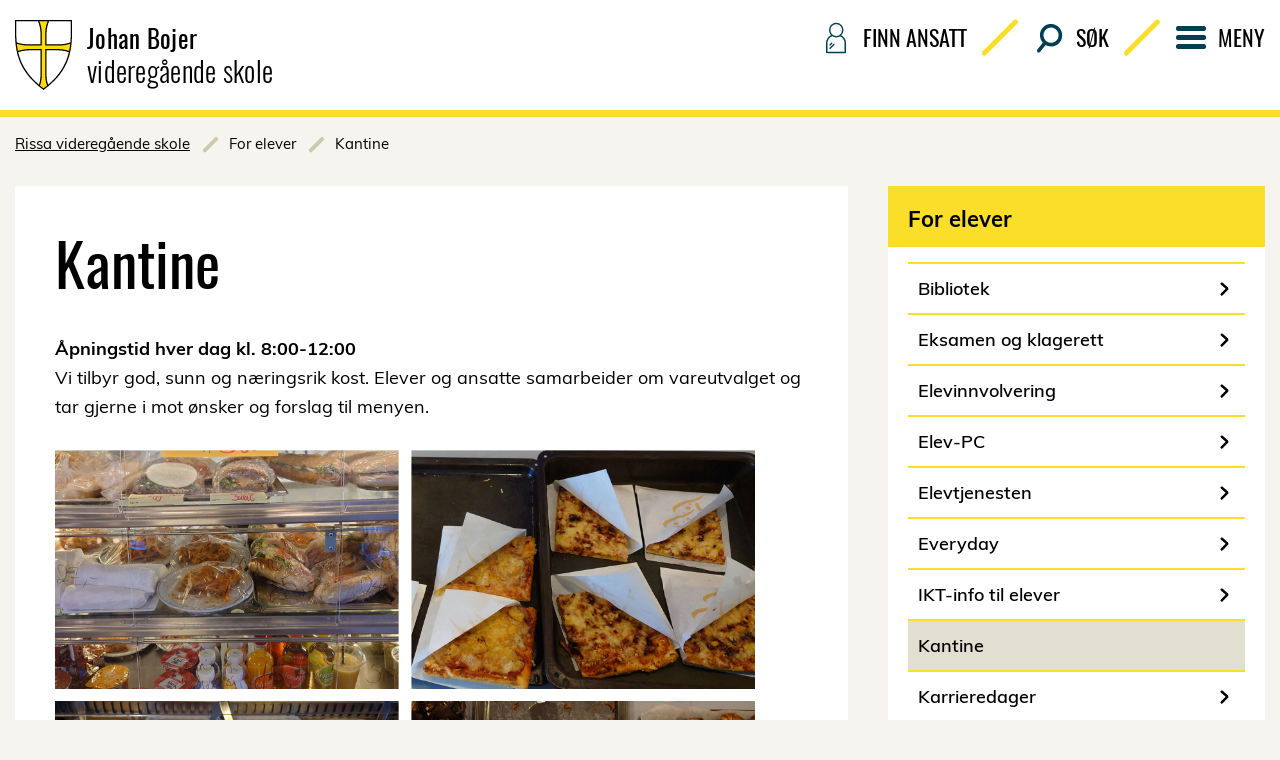

--- FILE ---
content_type: text/html; charset=utf-8
request_url: https://web.trondelagfylke.no/rissa-videregaende-skole/for-elever/Kantine/
body_size: 12397
content:


<!DOCTYPE HTML>
<html lang="nb-NO" class="noscript">
<head>
    <script>document.querySelector("html").classList.remove('noscript')</script>


<script id="CookieConsent" src="https://policy.app.cookieinformation.com/uc.js" data-culture="nb" data-gcm-version="2.0" type="text/javascript"></script>

<script>
    window.dataLayer = window.dataLayer || [];
    function gtag() { dataLayer.push(arguments); }
</script>

    <script async src=https://www.googletagmanager.com/gtag/js?id=G-02DVTM5MJT></script>
    <script>
        gtag('js', new Date());
        gtag('config', 'G-02DVTM5MJT');
    </script>



<script type="text/javascript">
    !(function (cfg){function e(){cfg.onInit&&cfg.onInit(n)}var x,w,D,t,E,n,C=window,O=document,b=C.location,q="script",I="ingestionendpoint",L="disableExceptionTracking",j="ai.device.";"instrumentationKey"[x="toLowerCase"](),w="crossOrigin",D="POST",t="appInsightsSDK",E=cfg.name||"appInsights",(cfg.name||C[t])&&(C[t]=E),n=C[E]||function(g){var f=!1,m=!1,h={initialize:!0,queue:[],sv:"8",version:2,config:g};function v(e,t){var n={},i="Browser";function a(e){e=""+e;return 1===e.length?"0"+e:e}return n[j+"id"]=i[x](),n[j+"type"]=i,n["ai.operation.name"]=b&&b.pathname||"_unknown_",n["ai.internal.sdkVersion"]="javascript:snippet_"+(h.sv||h.version),{time:(i=new Date).getUTCFullYear()+"-"+a(1+i.getUTCMonth())+"-"+a(i.getUTCDate())+"T"+a(i.getUTCHours())+":"+a(i.getUTCMinutes())+":"+a(i.getUTCSeconds())+"."+(i.getUTCMilliseconds()/1e3).toFixed(3).slice(2,5)+"Z",iKey:e,name:"Microsoft.ApplicationInsights."+e.replace(/-/g,"")+"."+t,sampleRate:100,tags:n,data:{baseData:{ver:2}},ver:undefined,seq:"1",aiDataContract:undefined}}var n,i,t,a,y=-1,T=0,S=["js.monitor.azure.com","js.cdn.applicationinsights.io","js.cdn.monitor.azure.com","js0.cdn.applicationinsights.io","js0.cdn.monitor.azure.com","js2.cdn.applicationinsights.io","js2.cdn.monitor.azure.com","az416426.vo.msecnd.net"],o=g.url||cfg.src,r=function(){return s(o,null)};function s(d,t){if((n=navigator)&&(~(n=(n.userAgent||"").toLowerCase()).indexOf("msie")||~n.indexOf("trident/"))&&~d.indexOf("ai.3")&&(d=d.replace(/(\/)(ai\.3\.)([^\d]*)$/,function(e,t,n){return t+"ai.2"+n})),!1!==cfg.cr)for(var e=0;e<S.length;e++)if(0<d.indexOf(S[e])){y=e;break}var n,i=function(e){var a,t,n,i,o,r,s,c,u,l;h.queue=[],m||(0<=y&&T+1<S.length?(a=(y+T+1)%S.length,p(d.replace(/^(.*\/\/)([\w\.]*)(\/.*)$/,function(e,t,n,i){return t+S[a]+i})),T+=1):(f=m=!0,s=d,!0!==cfg.dle&&(c=(t=function(){var e,t={},n=g.connectionString;if(n)for(var i=n.split(";"),a=0;a<i.length;a++){var o=i[a].split("=");2===o.length&&(t[o[0][x]()]=o[1])}return t[I]||(e=(n=t.endpointsuffix)?t.location:null,t[I]="https://"+(e?e+".":"")+"dc."+(n||"services.visualstudio.com")),t}()).instrumentationkey||g.instrumentationKey||"",t=(t=(t=t[I])&&"/"===t.slice(-1)?t.slice(0,-1):t)?t+"/v2/track":g.endpointUrl,t=g.userOverrideEndpointUrl||t,(n=[]).push((i="SDK LOAD Failure: Failed to load Application Insights SDK script (See stack for details)",o=s,u=t,(l=(r=v(c,"Exception")).data).baseType="ExceptionData",l.baseData.exceptions=[{typeName:"SDKLoadFailed",message:i.replace(/\./g,"-"),hasFullStack:!1,stack:i+"\nSnippet failed to load ["+o+"] -- Telemetry is disabled\nHelp Link: https://go.microsoft.com/fwlink/?linkid=2128109\nHost: "+(b&&b.pathname||"_unknown_")+"\nEndpoint: "+u,parsedStack:[]}],r)),n.push((l=s,i=t,(u=(o=v(c,"Message")).data).baseType="MessageData",(r=u.baseData).message='AI (Internal): 99 message:"'+("SDK LOAD Failure: Failed to load Application Insights SDK script (See stack for details) ("+l+")").replace(/\"/g,"")+'"',r.properties={endpoint:i},o)),s=n,c=t,JSON&&((u=C.fetch)&&!cfg.useXhr?u(c,{method:D,body:JSON.stringify(s),mode:"cors"}):XMLHttpRequest&&((l=new XMLHttpRequest).open(D,c),l.setRequestHeader("Content-type","application/json"),l.send(JSON.stringify(s)))))))},a=function(e,t){m||setTimeout(function(){!t&&h.core||i()},500),f=!1},p=function(e){var n=O.createElement(q),e=(n.src=e,t&&(n.integrity=t),n.setAttribute("data-ai-name",E),cfg[w]);return!e&&""!==e||"undefined"==n[w]||(n[w]=e),n.onload=a,n.onerror=i,n.onreadystatechange=function(e,t){"loaded"!==n.readyState&&"complete"!==n.readyState||a(0,t)},cfg.ld&&cfg.ld<0?O.getElementsByTagName("head")[0].appendChild(n):setTimeout(function(){O.getElementsByTagName(q)[0].parentNode.appendChild(n)},cfg.ld||0),n};p(d)}cfg.sri&&(n=o.match(/^((http[s]?:\/\/.*\/)\w+(\.\d+){1,5})\.(([\w]+\.){0,2}js)$/))&&6===n.length?(d="".concat(n[1],".integrity.json"),i="@".concat(n[4]),l=window.fetch,t=function(e){if(!e.ext||!e.ext[i]||!e.ext[i].file)throw Error("Error Loading JSON response");var t=e.ext[i].integrity||null;s(o=n[2]+e.ext[i].file,t)},l&&!cfg.useXhr?l(d,{method:"GET",mode:"cors"}).then(function(e){return e.json()["catch"](function(){return{}})}).then(t)["catch"](r):XMLHttpRequest&&((a=new XMLHttpRequest).open("GET",d),a.onreadystatechange=function(){if(a.readyState===XMLHttpRequest.DONE)if(200===a.status)try{t(JSON.parse(a.responseText))}catch(e){r()}else r()},a.send())):o&&r();try{h.cookie=O.cookie}catch(k){}function e(e){for(;e.length;)!function(t){h[t]=function(){var e=arguments;f||h.queue.push(function(){h[t].apply(h,e)})}}(e.pop())}var c,u,l="track",d="TrackPage",p="TrackEvent",l=(e([l+"Event",l+"PageView",l+"Exception",l+"Trace",l+"DependencyData",l+"Metric",l+"PageViewPerformance","start"+d,"stop"+d,"start"+p,"stop"+p,"addTelemetryInitializer","setAuthenticatedUserContext","clearAuthenticatedUserContext","flush"]),h.SeverityLevel={Verbose:0,Information:1,Warning:2,Error:3,Critical:4},(g.extensionConfig||{}).ApplicationInsightsAnalytics||{});return!0!==g[L]&&!0!==l[L]&&(e(["_"+(c="onerror")]),u=C[c],C[c]=function(e,t,n,i,a){var o=u&&u(e,t,n,i,a);return!0!==o&&h["_"+c]({message:e,url:t,lineNumber:n,columnNumber:i,error:a,evt:C.event}),o},g.autoExceptionInstrumented=!0),h}(cfg.cfg),(C[E]=n).queue&&0===n.queue.length?(n.queue.push(e),n.trackPageView({})):e();})({
        src: "https://js.monitor.azure.com/scripts/b/ai.3.gbl.min.js",
        crossOrigin: "anonymous",
        onInit: function(sdk) {
            sdk.addTelemetryInitializer(function(envelope) {
                envelope.tags["ai.cloud.role"] = "tfk_skolesiderProd";
            });
        },
        cfg: {
            connectionString: "InstrumentationKey=135236d6-07ff-45a3-85c3-39e38b625a4f;IngestionEndpoint=https://northeurope-5.in.applicationinsights.azure.com/;LiveEndpoint=https://northeurope.livediagnostics.monitor.azure.com/;ApplicationId=4e18a21e-9c03-404f-a01c-102d1cd691e2",
            disableCookiesUsage: true 
        }
    });
</script>
    <meta charset="utf-8" />
    
    <meta name="pageID" content="10516" />
    <meta name="viewport" content="width=device-width, initial-scale=1.0" />
    <link href="https://web.trondelagfylke.no/rissa-videregaende-skole/for-elever/Kantine/" rel="canonical" />

        <meta property="og:title" content="Kantine">
        <meta name="twitter:title" content="Kantine">

        <meta name="description">
        <meta property="og:description">
        <meta name="twitter:description">

    <meta property="og:url" content="https://web.trondelagfylke.no/rissa-videregaende-skole/for-elever/Kantine/">
    <meta name="twitter:url" content="https://web.trondelagfylke.no/rissa-videregaende-skole/for-elever/Kantine/">
    <meta property="og:type" content="article">
    <meta name="twitter:card" content="summary" />


    
<title>Kantine</title>

    <link href="/bundles/tfkcss?v=LKgn6dWa8lOmsumT46HYcZbRLICBdhAJrTfxjDmCBOQ1" rel="stylesheet"/>

    <script src="/bundles/head?v=l8-5rJaVbjbEbL-wVkNAFL4Xqd2S_01VomoQ2RFJ8_E1"></script>

    
</head>


<body class="">
    


    <div class="noscript__component layout__main-content">
        <p></p>
    </div>

    
    

    <div class="layout">
        
            <div class="layout__header">


<header class="header header--school" id="header" role="banner">
   <div class="header__skip-navigation">
        <a href="#main-content" class="skip-navigation-link " accesskey="s">Hopp til innhold</a>
    </div>
    <div class="header__banner">
        <div class="header__wrapper u-mg-bottom-sm@tablet-landscape-up">
            <div class="header__logo-row">
                <div class="header__logo">

                    <div class="logo">
                        <a href="/rissa-videregaende-skole/" class="logo__link" accesskey="1">
                            
                            <img src="/Static/images/layout/logo-plain.svg" class="logo__image" alt="Tr&#248;ndelag Fylkeskommunes v&#229;penskjold">
                            
                                <div class="logo__text logo__text--visible">

                                    <div class="logo__text-first">Johan Bojer</div>
                                    <div class="logo__text-second">videreg&#229;ende skole</div>
                                </div>
                        </a>
                    </div>

                </div>
                <div class="header__mobile-buttons">
                        <button class="header-toggle" data-js-hook="js-search-toggle" aria-haspopup="true" aria-expanded="false"><span class="header-toggle__icon header-toggle__icon--search"></span>S&#248;k</button>
                    <button class="header-toggle" data-js-hook="js-menu-toggle" aria-haspopup="true" aria-expanded="false"><span class="header-toggle__icon header-toggle__icon--menu"></span>Meny</button>
                </div>
            </div>

            <div class="header__secondary-navigation">
                <div class="header__top-menu">
                    <nav class="top-menu top-menu--school u-hide-tablet-landscape-down">
                            <a class="top-menu__link top-menu__link--school " href="/rissa-videregaende-skole/finn-ansatt/">
                                <span class="top-menu__icon-wrapper">
                                    <span class="top-menu__icon-employee"></span>
                                </span>
                                Finn ansatt
                            </a>
                                                    <a class="top-menu__link top-menu__link--school" data-js-hook="js-search-toggle" href="#" aria-expanded="false">
                                <span class="top-menu__icon-wrapper">
                                    <span class="top-menu__icon-search"></span>
                                </span>
                                S&#248;k
                            </a>
                        <a class="top-menu__link top-menu__link--school" data-js-hook="js-menu-large-screen-toggle" href="#" aria-expanded="false">
                            <span class="top-menu__icon-wrapper">
                                <span class="top-menu__icon-menu"></span>
                            </span>
                            Meny
                        </a>
                    </nav>
                </div>
            </div>
        </div>
            <hr class="header__separator">
            <div class="header__wrapper">
                <div class="header__search header__search--school" style="">
                    <div class="search-form  search-form--yellow search-form--large" role="search">
                        <form class="search-form__form" action="/rissa-videregaende-skole/sok/">
                            <label class="search-form__label" for="search-form-unique-id">S&#248;k</label>
                            <input class="search-form__field" name="query" id="search-form-unique-id" placeholder="S&#248;k" accesskey="2" type="search">
                            <button class="search-form__submit" type="submit">S&#248;k</button>
                        </form>
                    </div>
                </div>
            </div>
            <hr class="header__separator">
        <div class="header__wrapper">
            <div class="header__primary-navigation header__primary-navigation--school">
	            <nav class="navigation navigation--school">
					<div class="navigation__group u-hide-tablet-landscape-up">
						<a class="navigation__link" href="/rissa-videregaende-skole/finn-ansatt/">
							<span class="navigation-heading">
								<span class="navigation-heading__icon navigation-heading__icon--find-employee"></span>
								<span class="navigation-heading__text">Finn ansatt</span>
							</span>
						</a>
					</div>
		            <div class="navigation__group header__primary-navigation-group">
			            <div class="u-1">
					            <nav class="l-grid l-grid--gutter-sm">
							            <div class="l-grid__item u-1of2@tablet-portrait-up u-1of3@desktop-up u-mg-bottom-sm@tablet-portrait-up">
								            <div class="menu-links ">
									                    <h2 class="menu-links__title menu-links__title--expanded">
            For elever
        </h2>
        <button class="menu-links__toggle" data-js-hook="js-menu-links-toggle" aria-haspopup="true" aria-expanded="false">
            <h2 class="menu-links__title menu-links__title--collapsed">
                For elever
            </h2>
            <span class="menu-links__toggle-icon"></span>
        </button>
                <div class="menu-links__links">
                    <ul class="menu-links__list">
    <li class="menu-links__item">
    <a class="menu-link " href="/rissa-videregaende-skole/for-elever/Bibliotek/">Bibliotek</a>
</li>
    <li class="menu-links__item">
    <a class="menu-link " href="/rissa-videregaende-skole/for-elever/eksamen/">Eksamen og klagerett</a>
</li>
    <li class="menu-links__item">
    <a class="menu-link " href="/rissa-videregaende-skole/for-elever/elevinnvolvering/">Elevinnvolvering</a>
</li>
    <li class="menu-links__item">
    <a class="menu-link " href="https://www.trondelagfylke.no/vare-tjenester/utdanning/elev/elevpc/">Elev-PC</a>
</li>
    <li class="menu-links__item">
    <a class="menu-link " href="/rissa-videregaende-skole/for-elever/elevtjenesten/">Elevtjenesten</a>
</li>
    <li class="menu-links__item">
    <a class="menu-link " href="/rissa-videregaende-skole/for-elever/ISTEveryday/">Everyday</a>
</li>
    <li class="menu-links__item">
    <a class="menu-link " href="/rissa-videregaende-skole/for-elever/ikt-info-til-elever/">IKT-info til elever</a>
</li>
    <li class="menu-links__item">
    <a class="menu-link " href="/rissa-videregaende-skole/for-elever/Kantine/">Kantine</a>
</li>
    <li class="menu-links__item">
    <a class="menu-link " href="/rissa-videregaende-skole/for-elever/Karrieredager/">Karrieredager</a>
</li>
    <li class="menu-links__item">
    <a class="menu-link " href="/rissa-videregaende-skole/for-elever/kartleggeren/">Kartleggeren</a>
</li>
    <li class="menu-links__item">
    <a class="menu-link " href="/rissa-videregaende-skole/for-elever/klage-pa-karakter/">Klage p&#229; karakter</a>
</li>
    <li class="menu-links__item">
    <a class="menu-link " href="https://www.trondelagfylke.no/bevis">Skolebevis</a>
</li>
    <li class="menu-links__item">
    <a class="menu-link " href="https://elev.trondelagfylke.no/">Skoleportalen</a>
</li>
    <li class="menu-links__item">
    <a class="menu-link " href="/rissa-videregaende-skole/for-elever/Skolespesifikk_elevbedrift/">Skolespesifikk elevbedrift</a>
</li>
                    </ul>
                </div>

								            </div>
							            </div>
							            <div class="l-grid__item u-1of2@tablet-portrait-up u-1of3@desktop-up u-mg-bottom-sm@tablet-portrait-up">
								            <div class="menu-links ">
									                    <h2 class="menu-links__title menu-links__title--expanded">
            Praktisk informasjon
        </h2>
        <button class="menu-links__toggle" data-js-hook="js-menu-links-toggle" aria-haspopup="true" aria-expanded="false">
            <h2 class="menu-links__title menu-links__title--collapsed">
                Praktisk informasjon
            </h2>
            <span class="menu-links__toggle-icon"></span>
        </button>
                <div class="menu-links__links">
                    <ul class="menu-links__list">
    <li class="menu-links__item">
    <a class="menu-link " href="/rissa-videregaende-skole/praktisk-informasjon/driftsavdeling/">Driftsavdeling</a>
</li>
    <li class="menu-links__item">
    <a class="menu-link " href="/rissa-videregaende-skole/praktisk-informasjon/foreldremote/">Foreldrem&#248;te</a>
</li>
    <li class="menu-links__item">
    <a class="menu-link " href="/rissa-videregaende-skole/praktisk-informasjon/moteplaner/">M&#248;teplaner</a>
</li>
    <li class="menu-links__item">
    <a class="menu-link " href="/rissa-videregaende-skole/praktisk-informasjon/overgang-grunnskole-til-videregaende-opplaring/">Overgang grunnskole til videreg&#229;ende oppl&#230;ring</a>
</li>
    <li class="menu-links__item">
    <a class="menu-link " href="/rissa-videregaende-skole/praktisk-informasjon/skjema/">Skjema</a>
</li>
    <li class="menu-links__item">
    <a class="menu-link " href="/rissa-videregaende-skole/praktisk-informasjon/skoleboker-og-programvare/">Skoleb&#248;ker og programvare</a>
</li>
    <li class="menu-links__item">
    <a class="menu-link " href="/rissa-videregaende-skole/praktisk-informasjon/skolelopet/">Skolel&#248;pet</a>
</li>
    <li class="menu-links__item">
    <a class="menu-link " href="/rissa-videregaende-skole/praktisk-informasjon/skolerute/">Skolerute</a>
</li>
    <li class="menu-links__item">
    <a class="menu-link " href="https://www.trondelagfylke.no/vare-tjenester/samferdsel/Skoleskyss/">Skoleskyss</a>
</li>
    <li class="menu-links__item">
    <a class="menu-link " href="https://www.lanekassen.no/nb-NO/Stipend-og-lan/vg/">Stipend og l&#229;n</a>
</li>
    <li class="menu-links__item">
    <a class="menu-link " href="/rissa-videregaende-skole/praktisk-informasjon/timeplaner/">Timeplaner</a>
</li>
    <li class="menu-links__item">
    <a class="menu-link " href="/rissa-videregaende-skole/praktisk-informasjon/skolestart/">Velkommen til nytt skole&#229;r</a>
</li>
    <li class="menu-links__item">
    <a class="menu-link " href="/rissa-videregaende-skole/praktisk-informasjon/arsplaner/">&#197;rsplaner</a>
</li>
                    </ul>
                </div>

								            </div>
							            </div>
							            <div class="l-grid__item u-1of2@tablet-portrait-up u-1of3@desktop-up u-mg-bottom-sm@tablet-portrait-up">
								            <div class="menu-links ">
									                    <h2 class="menu-links__title menu-links__title--expanded">
            Regler og rutiner
        </h2>
        <button class="menu-links__toggle" data-js-hook="js-menu-links-toggle" aria-haspopup="true" aria-expanded="false">
            <h2 class="menu-links__title menu-links__title--collapsed">
                Regler og rutiner
            </h2>
            <span class="menu-links__toggle-icon"></span>
        </button>
                <div class="menu-links__links">
                    <ul class="menu-links__list">
    <li class="menu-links__item">
    <a class="menu-link " href="/rissa-videregaende-skole/regler-og-rutiner/10-nettvettsregler/">10 nettvettsregler</a>
</li>
    <li class="menu-links__item">
    <a class="menu-link " href="/rissa-videregaende-skole/regler-og-rutiner/fravar/">Frav&#230;r</a>
</li>
    <li class="menu-links__item">
    <a class="menu-link " href="/rissa-videregaende-skole/regler-og-rutiner/klage-pa-opplaring/">Klage p&#229; oppl&#230;ring</a>
</li>
    <li class="menu-links__item">
    <a class="menu-link " href="/rissa-videregaende-skole/regler-og-rutiner/ordensreglement/">Ordensreglement og IKT-reglement</a>
</li>
    <li class="menu-links__item">
    <a class="menu-link " href="/rissa-videregaende-skole/regler-og-rutiner/regler-og-rutiner/">Regler og rutiner</a>
</li>
    <li class="menu-links__item">
    <a class="menu-link " href="/rissa-videregaende-skole/regler-og-rutiner/rusforebyggende-plan/">Rusforebyggende plan</a>
</li>
    <li class="menu-links__item">
    <a class="menu-link " href="/rissa-videregaende-skole/regler-og-rutiner/mobbing-og-trakassering2/">Du har krav p&#229; et godt skolemilj&#248;</a>
</li>
    <li class="menu-links__item">
    <a class="menu-link " href="/rissa-videregaende-skole/regler-og-rutiner/veileder-rusforebyggende-arbeid/">Veileder rusforebyggende arbeid</a>
</li>
    <li class="menu-links__item">
    <a class="menu-link " href="/rissa-videregaende-skole/regler-og-rutiner/vurdering-og-klage-pa-vurdering/">Vurdering og klage p&#229; vurdering</a>
</li>
                    </ul>
                </div>

								            </div>
							            </div>
							            <div class="l-grid__item u-1of2@tablet-portrait-up u-1of3@desktop-up u-mg-bottom-sm@tablet-portrait-up">
								            <div class="menu-links ">
									                    <h2 class="menu-links__title menu-links__title--expanded">
            Studieforberedende utdanningsprogram
        </h2>
        <button class="menu-links__toggle" data-js-hook="js-menu-links-toggle" aria-haspopup="true" aria-expanded="false">
            <h2 class="menu-links__title menu-links__title--collapsed">
                Studieforberedende utdanningsprogram
            </h2>
            <span class="menu-links__toggle-icon"></span>
        </button>
                <div class="menu-links__links">
                    <ul class="menu-links__list">
    <li class="menu-links__item">
    <a class="menu-link " href="/rissa-videregaende-skole/utdanningsprogrammer/studieforberedende-utdanningsprogram/studiespesialisering/">Studiespesialisering</a>
</li>
                    </ul>
                </div>

								            </div>
							            </div>
							            <div class="l-grid__item u-1of2@tablet-portrait-up u-1of3@desktop-up u-mg-bottom-sm@tablet-portrait-up">
								            <div class="menu-links ">
									                    <h2 class="menu-links__title menu-links__title--expanded">
            Yrkesfaglige utdanningsprogram
        </h2>
        <button class="menu-links__toggle" data-js-hook="js-menu-links-toggle" aria-haspopup="true" aria-expanded="false">
            <h2 class="menu-links__title menu-links__title--collapsed">
                Yrkesfaglige utdanningsprogram
            </h2>
            <span class="menu-links__toggle-icon"></span>
        </button>
                <div class="menu-links__links">
                    <ul class="menu-links__list">
    <li class="menu-links__item">
    <a class="menu-link " href="/rissa-videregaende-skole/utdanningsprogrammer/yrkesfaglige-utdanningsprogram/bygg--og-anleggsteknikk/">Bygg- og anleggsteknikk</a>
</li>
    <li class="menu-links__item">
    <a class="menu-link " href="/rissa-videregaende-skole/utdanningsprogrammer/yrkesfaglige-utdanningsprogram/elektrofag/">Elektro og datateknologi</a>
</li>
    <li class="menu-links__item">
    <a class="menu-link " href="/rissa-videregaende-skole/utdanningsprogrammer/yrkesfaglige-utdanningsprogram/helse--og-oppvekstfag/">Helse- og oppvekstfag</a>
</li>
    <li class="menu-links__item">
    <a class="menu-link " href="/rissa-videregaende-skole/utdanningsprogrammer/yrkesfaglige-utdanningsprogram/teknikk-og-industriell-produksjon/">Teknologi- og Industrifag</a>
</li>
                    </ul>
                </div>

								            </div>
							            </div>
							            <div class="l-grid__item u-1of2@tablet-portrait-up u-1of3@desktop-up u-mg-bottom-sm@tablet-portrait-up">
								            <div class="menu-links ">
									                    <h2 class="menu-links__title menu-links__title--expanded">
            Om skolen
        </h2>
        <button class="menu-links__toggle" data-js-hook="js-menu-links-toggle" aria-haspopup="true" aria-expanded="false">
            <h2 class="menu-links__title menu-links__title--collapsed">
                Om skolen
            </h2>
            <span class="menu-links__toggle-icon"></span>
        </button>
                <div class="menu-links__links">
                    <ul class="menu-links__list">
    <li class="menu-links__item">
    <a class="menu-link " href="/rissa-videregaende-skole/om-skolen/kontakt/">Kontakt</a>
</li>
    <li class="menu-links__item">
    <a class="menu-link " href="/rissa-videregaende-skole/om-skolen/ledige-stillinger/">Ledige stillinger</a>
</li>
    <li class="menu-links__item">
    <a class="menu-link " href="/rissa-videregaende-skole/om-skolen/leie-av-lokaler/">Leie av lokaler</a>
</li>
    <li class="menu-links__item">
    <a class="menu-link " href="https://ruta.tlscam.no/">Webkamera-ny skole i Vanvikan</a>
</li>
                    </ul>
                </div>

								            </div>
							            </div>
							            <div class="l-grid__item u-1of2@tablet-portrait-up u-1of3@desktop-up u-mg-bottom-sm@tablet-portrait-up">
								            <div class="menu-links ">
									                    <h2 class="menu-links__title menu-links__title--expanded">
            Johan Bojer koordineringsskole VOV
        </h2>
        <button class="menu-links__toggle" data-js-hook="js-menu-links-toggle" aria-haspopup="true" aria-expanded="false">
            <h2 class="menu-links__title menu-links__title--collapsed">
                Johan Bojer koordineringsskole VOV
            </h2>
            <span class="menu-links__toggle-icon"></span>
        </button>
                <div class="menu-links__links">
                    <ul class="menu-links__list">
    <li class="menu-links__item">
    <a class="menu-link " href="/rissa-videregaende-skole/johan-bojer-ressurssenter/ressurssenter/">Ressurssenter</a>
</li>
    <li class="menu-links__item">
    <a class="menu-link " href="/rissa-videregaende-skole/johan-bojer-ressurssenter/voksenopplaring/">Voksenoppl&#230;ring</a>
</li>
                    </ul>
                </div>

								            </div>
							            </div>
					            </nav>
			            </div>
		            </div>
	            </nav>
            </div>
        </div>
    </div>


    <div class="header__breadcrumbs">
        <nav class="breadcrumbs">
            <span class="breadcrumbs__label"></span>
            <span class="breadcrumbs__path">
                        <a class="breadcrumbs__link" href="/rissa-videregaende-skole/">Rissa videreg&#229;ende skole</a>
                        <span class="breadcrumbs__item">For elever</span>
                        <span class="breadcrumbs__item">Kantine</span>
            </span>
        </nav>
    </div>

</header>


            </div>
        

<main class="layout__main-content" id="main-content">
    <section class="standard-page">
        <div class="standard-page__content-columns">
            <div class="standard-page__main">
                <article class="content-box">
                    <h1 class="standard-page__heading">Kantine</h1>

                    
                                                                <div class="rich-text">
                            
<p><strong>Åpningstid hver dag kl. 8:00-12:00</strong><br />Vi tilbyr god, sunn og næringsrik kost.&nbsp;Elever og ansatte samarbeider om vareutvalget og tar gjerne i mot ønsker og forslag til&nbsp;menyen.<br /><br /><img alt="" src="/globalassets/bilder/rissavideregaendeskole/bilder/kantina/kantine-utvalg.png" height="486" width="700" /></p>
                        </div>

                </article>

                


            </div>

            
            <aside class="standard-page__aside">

	            <nav class="siblings-menu siblings-menu--clipped">
		            <h2 class="siblings-menu__title">For elever</h2>
		            <ul class="siblings-menu__link-list">
					            <li class="siblings-menu__link-item">
						            <a class="menu-link " href="/rissa-videregaende-skole/for-elever/Bibliotek/">Bibliotek</a>
					            </li>
					            <li class="siblings-menu__link-item">
						            <a class="menu-link " href="/rissa-videregaende-skole/for-elever/eksamen/">Eksamen og klagerett</a>
					            </li>
					            <li class="siblings-menu__link-item">
						            <a class="menu-link " href="/rissa-videregaende-skole/for-elever/elevinnvolvering/">Elevinnvolvering</a>
					            </li>
					            <li class="siblings-menu__link-item">
						            <a class="menu-link " href="https://www.trondelagfylke.no/vare-tjenester/utdanning/elev/elevpc/">Elev-PC</a>
					            </li>
					            <li class="siblings-menu__link-item">
						            <a class="menu-link " href="/rissa-videregaende-skole/for-elever/elevtjenesten/">Elevtjenesten</a>
					            </li>
					            <li class="siblings-menu__link-item">
						            <a class="menu-link " href="/rissa-videregaende-skole/for-elever/ISTEveryday/">Everyday</a>
					            </li>
					            <li class="siblings-menu__link-item">
						            <a class="menu-link " href="/rissa-videregaende-skole/for-elever/ikt-info-til-elever/">IKT-info til elever</a>
					            </li>
					            <li class="siblings-menu__link-item">
						            <span class="menu-link menu-link--highlighted menu-link--no-icon">Kantine</span>
					            </li>
					            <li class="siblings-menu__link-item">
						            <a class="menu-link " href="/rissa-videregaende-skole/for-elever/Karrieredager/">Karrieredager</a>
					            </li>
					            <li class="siblings-menu__link-item">
						            <a class="menu-link " href="/rissa-videregaende-skole/for-elever/kartleggeren/">Kartleggeren</a>
					            </li>
					            <li class="siblings-menu__link-item">
						            <a class="menu-link " href="/rissa-videregaende-skole/for-elever/klage-pa-karakter/">Klage p&#229; karakter</a>
					            </li>
					            <li class="siblings-menu__link-item">
						            <a class="menu-link " href="https://www.trondelagfylke.no/bevis">Skolebevis</a>
					            </li>
					            <li class="siblings-menu__link-item">
						            <a class="menu-link " href="https://elev.trondelagfylke.no/">Skoleportalen</a>
					            </li>
					            <li class="siblings-menu__link-item">
						            <a class="menu-link " href="/rissa-videregaende-skole/for-elever/Skolespesifikk_elevbedrift/">Skolespesifikk elevbedrift</a>
					            </li>
		            </ul>
	            </nav>

                
            </aside>

        </div>
        
        
        <div class="last-updated ">
            <span class="last-updated__label">Sist oppdatert</span>
            <span class="last-updated__date">08.02.2022</span>
        </div>

    </section>
</main>
        
            <div class="layout__footer">
	

<div class="layout__footer" onload="">
    <footer class="footer footer--school">
        <div class="footer__top">
            
            <div class="footer__button">
                <a class="elevator-button" href="#header" data-js-hook="js-anchor-link">
                    <span class="elevator-button__icon"></span>
                    <span class="elevator-button__label">Til Toppen</span>
                </a>
            </div>
        </div>
        <div class="footer__main">
            <div class="footer__wrapper">
                <div class="footer__container">
                    
                    <h1 class="footer__heading footer__heading--hidden">Generell kontaktinformasjon</h1>
                    <div class="footer__columns">
	                    <div class="footer__column">
								<div class="footer__contact-links">
									
										<a class="contact-link contact-link--telephone " href="tel:74 17 57 00">
											<span class="contact-link__icon"></span>
											<span class="contact-link__text">74 17 57 00</span>
										</a>
																			<span data-e="[base64]"></span>
																			<span class="contact-link contact-link--span contact-link--map">
											<span class="contact-link__icon"></span>
											<span class="contact-link__text">&#197;rnsetv. 41, 7100 Rissa</span>
										</span>
                                    								</div>
		                    								<div class="footer__social-links">
									
																	</div>
		                    								<div class="footer__editor-links">
									
																			<div class="person-link">
											<span class="person-link__title">Webredakt&#248;r</span>
											<span class="person-link__name">Kine Bugten</span>
											<span class="person-link__email">
												<span data-e="[base64]"></span>
											</span>
										</div>
								</div>
		                    <a class="footer__technical-link" href="javascript:CookieConsent.renew();">Velg informasjonskapsler</a>
	                    </div>
                        <div class="footer__column">
                            <div class="footer__map-graphic">
                                
                                <a class="map-graphic" href="https://goo.gl/maps/MYikCmezCbv" alt="Rissa videreg&#229;ende skole" target="_blank" title="Rissa videreg&#229;ende skole">
                                    <div class="map-graphic__wrapper">
                                        
                                        <svg id="Layer_1" data-name="Layer 1" xmlns="http://www.w3.org/2000/svg" viewBox="0 0 419 452"><defs><style>.cls-1{fill:#fefefe;}.cls-2,.cls-6{isolation:isolate;}.cls-2{font-size:18px;fill:#003f51;font-family:Muli-Regular, Muli;}.cls-3{letter-spacing:-0.01em;}.cls-4{letter-spacing:0.04em;}.cls-5{fill:#008a93;}.cls-6{font-size:24px;font-family:Oswald-Regular, Oswald;}</style></defs><title>Alle skoler</title><g id="Page-1"><path id="Fill-1" class="cls-1" d="M266.37,311.63,229.5,348.5A7.43,7.43,0,1,0,240,359l36.88-36.88a7.43,7.43,0,0,0-10.51-10.51"/><path id="Fill-3" class="cls-1" d="M283.29,328.39l-37.18,37.18a7.33,7.33,0,0,0,10.36,10.36l37.18-37.18a7.33,7.33,0,0,0-10.36-10.36"/><path id="Fill-5" class="cls-1" d="M281.16,365.11,260,386.29a7.65,7.65,0,0,0,10.82,10.82L292,375.93a7.65,7.65,0,0,0-10.82-10.82"/><g id="Group-9"><path id="Fill-7" class="cls-1" d="M63.25,228.88,90.83,201.3a7.54,7.54,0,0,0-10.67-10.67L52.58,218.22a7.64,7.64,0,0,0,0,10.67,7.5,7.5,0,0,0,10.67,0"/></g><path id="Fill-10" class="cls-1" d="M64.62,260.12l37-37a7.43,7.43,0,0,0-10.51-10.51l-37,37a7.43,7.43,0,0,0,10.51,10.51"/><path id="Fill-12" class="cls-1" d="M227.82,54.4a7.63,7.63,0,0,0,10.67,0l33.83-33.83A7.54,7.54,0,0,0,261.65,9.91L227.82,43.74A7.64,7.64,0,0,0,227.82,54.4Z"/><path id="Fill-14" class="cls-1" d="M298.22,177.53l-102.4,102.4a7.43,7.43,0,0,0,10.51,10.51L308.74,188a7.43,7.43,0,0,0-10.51-10.51"/><path id="Fill-16" class="cls-1" d="M392.7,92.2h0a7.27,7.27,0,0,0-10.36,0l-63.09,63.09a7.33,7.33,0,1,0,10.36,10.36l63.09-63.09a7.27,7.27,0,0,0,0-10.36"/><path id="Fill-18" class="cls-1" d="M178,296.39l-73.45,73.45a7.43,7.43,0,0,0,10.51,10.51l73.45-73.45A7.43,7.43,0,1,0,178,296.39"/><path id="Fill-20" class="cls-1" d="M219,299.44a7.45,7.45,0,0,0-10.51,0L128.92,379a7.43,7.43,0,1,0,10.51,10.51L219,310a7.45,7.45,0,0,0,0-10.51"/><path id="Fill-22" class="cls-1" d="M404.89,115.05a7.64,7.64,0,0,0-10.67,0l-27.58,27.58a7.54,7.54,0,0,0,10.67,10.67l27.58-27.58a7.64,7.64,0,0,0,0-10.67"/><path id="Fill-24" class="cls-1" d="M283.14,226.29,226.3,283.13a7.43,7.43,0,0,0,10.51,10.51l56.84-56.84a7.43,7.43,0,0,0-10.51-10.51"/><path id="Fill-26" class="cls-1" d="M205,145.83a7.45,7.45,0,0,0,10.51,0l102.4-102.4a7.45,7.45,0,0,0,0-10.51h0a7.45,7.45,0,0,0-10.51,0L205,135.32a7.45,7.45,0,0,0,0,10.51"/><path id="Fill-28" class="cls-1" d="M157.42,202.22l38.71-38.71a7.33,7.33,0,1,0-10.36-10.36l-38.71,38.71a7.33,7.33,0,0,0,10.36,10.36"/><path id="Fill-30" class="cls-1" d="M89.15,260.12h0a7.64,7.64,0,0,0,10.67,0l32.31-32.31a7.54,7.54,0,0,0-10.67-10.67L89.15,249.45a7.64,7.64,0,0,0,0,10.67"/><path id="Fill-32" class="cls-1" d="M92.35,348.35a7.65,7.65,0,1,0,10.82,0,7.54,7.54,0,0,0-10.82,0"/><path id="Fill-34" class="cls-1" d="M287.4,391a7.65,7.65,0,1,0,10.82,0,7.54,7.54,0,0,0-10.82,0"/><path id="Fill-36" class="cls-1" d="M208.16,232.54a7.65,7.65,0,1,0,10.82,0,7.54,7.54,0,0,0-10.82,0"/><path id="Fill-38" class="cls-1" d="M282.83,293.49a7.65,7.65,0,1,0,10.82,0,7.54,7.54,0,0,0-10.82,0"/><path id="Fill-40" class="cls-1" d="M292,116.73a7.65,7.65,0,1,0,10.82,0,7.54,7.54,0,0,0-10.82,0"/><g id="Group-44"><path id="Fill-42" class="cls-1" d="M399.56,6.4a7,7,0,0,0,0,10.36,8.21,8.21,0,0,0,11.12,0,7,7,0,0,0,0-10.36,8.21,8.21,0,0,0-11.12,0"/></g><path id="Fill-45" class="cls-1" d="M215.78,42.06a7.65,7.65,0,1,0-10.82,0,7.54,7.54,0,0,0,10.82,0"/><g id="Group-49"><path id="Fill-47" class="cls-1" d="M123.74,407.78a7.87,7.87,0,1,0-11.12,0,7.91,7.91,0,0,0,11.12,0"/></g><path id="Fill-50" class="cls-1" d="M66.45,191.4a7.65,7.65,0,1,0-10.82,0,7.54,7.54,0,0,0,10.82,0"/><path id="Fill-52" class="cls-1" d="M157.73,158a7.45,7.45,0,0,0,10.51,0L287.56,38.71A7.43,7.43,0,0,0,277,28.19L157.73,147.51A7.45,7.45,0,0,0,157.73,158Z"/><path id="Fill-54" class="cls-1" d="M151.78,174.63a7.65,7.65,0,1,0-10.82,0,7.54,7.54,0,0,0,10.82,0"/><path id="Fill-56" class="cls-1" d="M272.32,270.48,195.82,347a7.54,7.54,0,1,0,10.67,10.67l76.5-76.5a7.54,7.54,0,1,0-10.67-10.67"/><path id="Fill-58" class="cls-1" d="M397.12,145.68a7.65,7.65,0,1,0,10.82,0,7.54,7.54,0,0,0-10.82,0"/><path id="Fill-60" class="cls-1" d="M281.16,182.41,383.56,80a7.45,7.45,0,0,0,0-10.51h0a7.45,7.45,0,0,0-10.51,0l-102.4,102.4a7.43,7.43,0,1,0,10.51,10.51"/><path id="Fill-62" class="cls-1" d="M226.3,226.6a7.64,7.64,0,0,0,10.67,0L264.55,199a7.54,7.54,0,0,0-10.67-10.67L226.3,215.93A7.63,7.63,0,0,0,226.3,226.6Z"/><path id="Fill-64" class="cls-1" d="M200.7,252.2h0a7.45,7.45,0,0,0-10.51,0l-79.54,79.54a7.43,7.43,0,0,0,10.51,10.51l79.54-79.54a7.45,7.45,0,0,0,0-10.51"/><path id="Fill-66" class="cls-1" d="M305.54,112.31a7.45,7.45,0,0,0,10.51,0l78-78a7.45,7.45,0,0,0,0-10.51h0a7.45,7.45,0,0,0-10.51,0l-78,78a7.45,7.45,0,0,0,0,10.51"/><path id="Fill-68" class="cls-1" d="M286,133.34a7.64,7.64,0,0,0-10.67,0l-27.58,27.58a7.54,7.54,0,1,0,10.67,10.67L286,144a7.64,7.64,0,0,0,0-10.67"/><path id="Fill-70" class="cls-1" d="M164.89,253.11a7.45,7.45,0,0,0-11.12-.91l-30.93,30.93a7.45,7.45,0,0,0,0,10.51h0a7.45,7.45,0,0,0,10.51,0l30.78-30.78a7.82,7.82,0,0,0,.76-9.75"/><path id="Fill-72" class="cls-1" d="M142.79,241.53a7.64,7.64,0,0,0-10.67,0L89.31,284.35A7.54,7.54,0,0,0,100,295l42.82-42.82a7.63,7.63,0,0,0,0-10.67"/><path id="Fill-74" class="cls-1" d="M186.68,205.26,304.17,89a7.45,7.45,0,0,0,0-10.51,7.64,7.64,0,0,0-10.67,0L176,194.75a7.45,7.45,0,0,0,0,10.51,7.64,7.64,0,0,0,10.67,0"/><path id="Fill-76" class="cls-1" d="M160.93,212.73a7.65,7.65,0,1,0,10.82,0,7.54,7.54,0,0,0-10.82,0"/><path id="Fill-78" class="cls-1" d="M310.11,72.69a7.45,7.45,0,0,0,10.51,0l52.12-52.12a7.45,7.45,0,0,0,0-10.51h0a7.45,7.45,0,0,0-10.51,0L310.11,62.18a7.45,7.45,0,0,0,0,10.51"/></g><text class="cls-2" transform="translate(209.66 432.92)">Åpne <tspan class="cls-3" x="49.03" y="0">k</tspan><tspan x="58.14" y="0">a</tspan><tspan class="cls-4" x="68.94" y="0">r</tspan><tspan x="76.16" y="0">t i google maps</tspan></text><circle id="Oval" class="cls-5" cx="157.56" cy="189.85" r="8.5"/><text class="cls-6" transform="translate(39.88 51.35)">Johan Bojer vgs skolested Rissa </text><path id="FIll-104-Copy" d="M82.32,68.51c.2,3.29-1.38,5.84-1.58,6.7-.46,1.94-2.47,9.31-2.52,9.49-.5,2-2.17,10.9-2.45,11.79a115,115,0,0,0-2.44,20.45,40.77,40.77,0,0,0,2.15,14.63A67.73,67.73,0,0,0,78.58,139a44.7,44.7,0,0,0,8,11,65.37,65.37,0,0,0,13.9,11.14,103.77,103.77,0,0,0,17.1,8.35,122.13,122.13,0,0,0,15.9,5.07,25.57,25.57,0,0,1,2.51.81,1.18,1.18,0,0,1,.36,1.37,1.6,1.6,0,0,1-.81.8,2.05,2.05,0,0,1-1.09.13,18.66,18.66,0,0,1-2.27-.44,151.21,151.21,0,0,1-19.08-6.4c-2.87-1.27-5.84-2.53-8.63-4-2.47-1.32-4.86-2.75-7.25-4.28a68.75,68.75,0,0,1-13.41-11.2,54.87,54.87,0,0,1-11.1-18.93,88.9,88.9,0,0,1-2.49-10c-.61-2.65-.32-5.3-.23-7.93.15-7.27,5.57-34.1,8-41,.05-.14,1.62-5.26,1.75-5.45C80.36,66.93,82.24,67.22,82.32,68.51Zm52.82,116.12c-1.81,0-3.51.11-5.32.13-1.6.09-3.3.19-4.91.18-6.61.28-13.12-.26-19.37-2.85-.53-.24-1.17-.57-1.71-.81a1.4,1.4,0,0,1-.36-1.37c.24-.53.6-.88,1.11-.84a3.36,3.36,0,0,1,1.45.33c5.94,2.52,12.25,3.08,18.66,2.83,5.62-.16,11.14-.31,16.61-1.76a8.33,8.33,0,0,0,1.44-.57c.19-.12.34-.54.23-.63-.37-.56-.73-1-1.08-1.48-6-7.15-12.43-14-17.68-21.78a17,17,0,0,1-2.61-5,2,2,0,0,1-.13-1.09,1.17,1.17,0,0,1,.88-1.11,1.43,1.43,0,0,1,1,.28,1.8,1.8,0,0,1,.7.82c1.32,3.47,3.67,6.31,5.93,9.27,3.1,4.06,6.37,7.91,9.75,11.74,2.2,2.46,4.22,5,6.52,7.49a12.81,12.81,0,0,1,1.33,1.86,1.29,1.29,0,0,1-.51,1.67c-.39.15-.66.38-1,.53C142.3,183.08,138.81,184.2,135.13,184.63Z"/></svg>
                                    </div>
                                </a>
                            </div>
                        </div>
                    </div>
                </div>
            </div>
        </div>
    </footer>
</div>
                <div class="bottom"></div>
            </div>
    </div>

    <script src="/bundles/jquery?v=gGGRI7xCOnEK-4qvkXXwhmbyGmA8S3tmz-Wto5bGsIc1"></script>

    <script src="/bundles/tfkscripts?v=Wgo-g0wZWFPx5t7ZixQL8fFXb4OpA4a2tyyxhIcNgyU1"></script>

    <script src="/bundles/tfkangular?v=8_Rm_53EL-vDxSU1zPhuyx5Mq9h2r7VobqJ9VNF27V81"></script>

    <script src="/bundles/tfkcontrollers?v=QUlA3VjbUpCifEHqaogLAQVCZN3wBsYt187hyKQfzOM1"></script>

    
    

<script>(function(){function i(n){var t=n.charCodeAt(0);return(t>=65?t-7:t)-48}function e(n){for(var r=new String,u=i(n.substr(0,1))*16+i(n.substr(1,1)),t=n.length-2;t>1;t-=2)r+=String.fromCharCode(i(n.substr(t,1))*16+i(n.substr(t+1,1))^u);return r}var t=document.querySelectorAll("[data-e]"),n,u,r,f;if(t.length)for(n=0;n<t.length;n++)u=e(t[n].getAttribute("data-e")),r=document.createElement("div"),r.innerHTML=u,f=r.firstChild,t[n].parentNode.insertBefore(f,t[n]),t[n].parentNode.removeChild(t[n])})();</script>
</body>
</html>


--- FILE ---
content_type: text/css; charset=utf-8
request_url: https://web.trondelagfylke.no/bundles/tfkcss?v=LKgn6dWa8lOmsumT46HYcZbRLICBdhAJrTfxjDmCBOQ1
body_size: 61536
content:
/* Minification failed. Returning unminified contents.
(1363,61): run-time error CSS1062: Expected semicolon or closing curly-brace, found '='
 */
@charset "UTF-8";
/* Slider */
.slick-slider {
  position: relative;
  display: block;
  box-sizing: border-box;
  -webkit-touch-callout: none;
  -webkit-user-select: none;
  -moz-user-select: none;
  -ms-user-select: none;
  user-select: none;
  -ms-touch-action: pan-y;
  touch-action: pan-y;
  -webkit-tap-highlight-color: transparent; }

.slick-list {
  position: relative;
  overflow: hidden;
  display: block;
  margin: 0;
  padding: 0; }
  .slick-list:focus {
    outline: none; }
  .slick-list.dragging {
    cursor: pointer;
    cursor: hand; }

.slick-slider .slick-track,
.slick-slider .slick-list {
  -webkit-transform: translate3d(0, 0, 0);
  -ms-transform: translate3d(0, 0, 0);
  transform: translate3d(0, 0, 0); }

.slick-track {
  position: relative;
  left: 0;
  top: 0;
  display: block; }
  .slick-track:before, .slick-track:after {
    content: "";
    display: table; }
  .slick-track:after {
    clear: both; }
  .slick-loading .slick-track {
    visibility: hidden; }

.slick-slide {
  float: left;
  height: 100%;
  min-height: 1px;
  display: none; }
  [dir="rtl"] .slick-slide {
    float: right; }
  .slick-slide img {
    display: block; }
  .slick-slide.slick-loading img {
    display: none; }
  .slick-slide.dragging img {
    pointer-events: none; }
  .slick-initialized .slick-slide {
    display: block; }
  .slick-loading .slick-slide {
    visibility: hidden; }
  .slick-vertical .slick-slide {
    display: block;
    height: auto;
    border: 1px solid transparent; }

.slick-arrow.slick-hidden {
  display: none; }

/*------------------------------------*/
/*  #MEDIA-QUERIES
/*------------------------------------*/
/*------------------------------------*\
    #EXTENDS
\*------------------------------------*/
.article-page__content, .calendar-page, .error-page, .filter-page__content, .find-employee-page__header, .find-employee-page__content, .menu-page, .project-page__main, .project-page__content-box, .theme-page {
  background-color: #ffffff;
  margin-bottom: 15px;
  padding: 15px; }
  @media (min-width: 900px) {
    .article-page__content, .calendar-page, .error-page, .filter-page__content, .find-employee-page__header, .find-employee-page__content, .menu-page, .project-page__main, .project-page__content-box, .theme-page {
      margin-bottom: 40px;
      padding: 40px; } }

/*------------------------------------*\
    #MIXINS
\*------------------------------------*/
/*------------------------------------*\
    #ANIMATION
\*------------------------------------*/
/**
 * Various animations used on elements throughout the site
 */
.animation {
  -webkit-animation-duration: 200ms;
          animation-duration: 200ms;
  -webkit-animation-fill-mode: both;
          animation-fill-mode: both; }

@-webkit-keyframes bounce-in {
  from, 50%, to {
    -webkit-animation-timing-function: cubic-bezier(1);
            animation-timing-function: cubic-bezier(1); }
  0% {
    opacity: 0;
    -webkit-transform: scale3d(0.3, 0.3, 0.3);
            transform: scale3d(0.3, 0.3, 0.3); }
  50% {
    -webkit-transform: scale3d(1.05, 1.05, 1.05);
            transform: scale3d(1.05, 1.05, 1.05); }
  to {
    opacity: 1;
    -webkit-transform: scale3d(1, 1, 1);
            transform: scale3d(1, 1, 1);
    -webkit-backface-visibility: hidden;
            backface-visibility: hidden; } }

@keyframes bounce-in {
  from, 50%, to {
    -webkit-animation-timing-function: cubic-bezier(1);
            animation-timing-function: cubic-bezier(1); }
  0% {
    opacity: 0;
    -webkit-transform: scale3d(0.3, 0.3, 0.3);
            transform: scale3d(0.3, 0.3, 0.3); }
  50% {
    -webkit-transform: scale3d(1.05, 1.05, 1.05);
            transform: scale3d(1.05, 1.05, 1.05); }
  to {
    opacity: 1;
    -webkit-transform: scale3d(1, 1, 1);
            transform: scale3d(1, 1, 1);
    -webkit-backface-visibility: hidden;
            backface-visibility: hidden; } }

.animation--bounce-in {
  -webkit-animation-name: bounce-in;
          animation-name: bounce-in; }

html {
  line-height: 1.618;
  margin: 0 auto;
  overflow-y: scroll; }

body {
  background: #f5f4ef;
  margin: 0 auto; }

* {
  box-sizing: border-box; }

hr {
  border: none;
  background: #cdc9af;
  color: #cdc9af;
  height: 3px !important;
  margin: 20px 0 15px;
  text-align: center;
  width: 100%; }

iframe {
  width: 100% !important; }

::-moz-selection {
  background: #003f51;
  color: #ffffff; }

::selection {
  background: #003f51;
  color: #ffffff; }

@font-face {
  font-family: 'oswald';
  src: url(/Static/fonts/oswald/oswaldbold.woff2) format("woff2"), url(/Static/fonts/oswald/oswaldbold.woff) format("woff");
  font-weight: 700;
  font-style: normal; }

@font-face {
  font-family: 'oswald';
  src: url(/Static/fonts/oswald/oswaldsemibold.woff2) format("woff2"), url(/Static/fonts/oswald/oswaldsemibold.woff) format("woff");
  font-weight: 600;
  font-style: normal; }

@font-face {
  font-family: 'oswald';
  src: url(/Static/fonts/oswald/oswaldmedium.woff2) format("woff2"), url(/Static/fonts/oswald/oswaldmedium.woff) format("woff");
  font-weight: 500;
  font-style: normal; }

@font-face {
  font-family: 'oswald';
  src: url(/Static/fonts/oswald/oswaldregular.woff2) format("woff2"), url(/Static/fonts/oswald/oswaldregular.woff) format("woff");
  font-weight: 400;
  font-style: normal; }

@font-face {
  font-family: 'oswald';
  src: url(/Static/fonts/oswald/oswaldlight.woff2) format("woff2"), url(/Static/fonts/oswald/oswaldlight.woff) format("woff");
  font-weight: 300;
  font-style: normal; }

@font-face {
  font-family: 'muli';
  src: url(/Static/fonts/muli/muliextralight.woff2) format("woff2"), url(/Static/fonts/muli/muliextralight.woff) format("woff");
  font-weight: 200;
  font-style: normal; }

@font-face {
  font-family: 'muli';
  src: url(/Static/fonts/muli/muliextralightitalic.woff2) format("woff2"), url(/Static/fonts/muli/muliextralightitalic.woff) format("woff");
  font-weight: 200;
  font-style: italic; }

@font-face {
  font-family: 'muli';
  src: url(/Static/fonts/muli/mulilight.woff2) format("woff2"), url(/Static/fonts/muli/mulilight.woff) format("woff");
  font-weight: 300;
  font-style: normal; }

@font-face {
  font-family: 'muli';
  src: url(/Static/fonts/muli/mulilightitalic.woff2) format("woff2"), url(/Static/fonts/muli/mulilightitalic.woff) format("woff");
  font-weight: 300;
  font-style: italic; }

@font-face {
  font-family: 'muli';
  src: url(/Static/fonts/muli/muliregular.woff2) format("woff2"), url(/Static/fonts/muli/muliregular.woff) format("woff");
  font-weight: 400;
  font-style: normal; }

@font-face {
  font-family: 'muli';
  src: url(/Static/fonts/muli/muliregularitalic.woff2) format("woff2"), url(/Static/fonts/muli/muliregularitalic.woff) format("woff");
  font-weight: 400;
  font-style: italic; }

@font-face {
  font-family: 'muli';
  src: url(/Static/fonts/muli/mulisemibold.woff2) format("woff2"), url(/Static/fonts/muli/mulisemibold.woff) format("woff");
  font-weight: 600;
  font-style: normal; }

@font-face {
  font-family: 'muli';
  src: url(/Static/fonts/muli/mulisemibolditalic.woff2) format("woff2"), url(/Static/fonts/muli/mulisemibolditalic.woff) format("woff");
  font-weight: 600;
  font-style: italic; }

@font-face {
  font-family: 'muli';
  src: url(/Static/fonts/muli/mulibold.woff2) format("woff2"), url(/Static/fonts/muli/mulibold.woff) format("woff");
  font-weight: 700;
  font-style: normal; }

@font-face {
  font-family: 'muli';
  src: url(/Static/fonts/muli/mulibolditalic.woff2) format("woff2"), url(/Static/fonts/muli/mulibolditalic.woff) format("woff");
  font-weight: 700;
  font-style: italic; }

/*! normalize.css v4.2.0 | MIT License | github.com/necolas/normalize.css */
/**
 * 1. Change the default font family in all browsers (opinionated).
 * 2. Correct the line height in all browsers.
 * 3. Prevent adjustments of font size after orientation changes in IE and iOS.
 */
/* Document
   ========================================================================== */
html {
  font-family: sans-serif;
  /* 1 */
  line-height: 1.15;
  /* 2 */
  -ms-text-size-adjust: 100%;
  /* 3 */
  -webkit-text-size-adjust: 100%;
  /* 3 */ }

/* Sections
   ========================================================================== */
/**
 * Remove the margin in all browsers (opinionated).
 */
body {
  margin: 0; }

/**
 * Add the correct display in IE 9-.
 */
article,
aside,
footer,
header,
nav,
section {
  display: block; }

/**
 * Correct the font size and margin on `h1` elements within `section` and
 * `article` contexts in Chrome, Firefox, and Safari.
 */
/* Grouping content
   ========================================================================== */
/**
 * Add the correct display in IE 9-.
 * 1. Add the correct display in IE.
 */
figcaption,
figure,
main {
  /* 1 */
  display: block; }

/**
 * Add the correct margin in IE 8.
 */
/**
 * 1. Add the correct box sizing in Firefox.
 * 2. Show the overflow in Edge and IE.
 */
hr {
  box-sizing: content-box;
  /* 1 */
  height: 0;
  /* 1 */
  overflow: visible;
  /* 2 */ }

/**
 * 1. Correct the inheritance and scaling of font size in all browsers.
 * 2. Correct the odd `em` font sizing in all browsers.
 */
pre {
  font-family: monospace, monospace;
  /* 1 */
  font-size: 1em;
  /* 2 */ }

/* Text-level semantics
   ========================================================================== */
/**
 * 1. Remove the gray background on active links in IE 10.
 * 2. Remove gaps in links underline in iOS 8+ and Safari 8+.
 */
a {
  background-color: transparent;
  /* 1 */
  -webkit-text-decoration-skip: objects;
  /* 2 */ }

/**
 * Remove the outline on focused links when they are also active or hovered
 * in all browsers (opinionated).
 */
a:active,
a:hover {
  outline-width: 0; }

/**
 * 1. Remove the bottom border in Firefox 39-.
 * 2. Add the correct text decoration in Chrome, Edge, IE, Opera, and Safari.
 */
abbr[title] {
  border-bottom: none;
  /* 1 */
  text-decoration: underline;
  /* 2 */
  -webkit-text-decoration: underline dotted;
          text-decoration: underline dotted;
  /* 2 */ }

/**
 * Prevent the duplicate application of `bolder` by the next rule in Safari 6.
 */
b,
strong {
  font-weight: inherit; }

/**
 * Add the correct font weight in Chrome, Edge, and Safari.
 */
b,
strong {
  font-weight: bolder; }

/**
 * 1. Correct the inheritance and scaling of font size in all browsers.
 * 2. Correct the odd `em` font sizing in all browsers.
 */
code,
kbd,
samp {
  font-family: monospace, monospace;
  /* 1 */
  font-size: 1em;
  /* 2 */ }

/**
 * Add the correct font style in Android 4.3-.
 */
dfn {
  font-style: italic; }

/**
 * Add the correct background and color in IE 9-.
 */
mark {
  background-color: #ff0;
  color: #000; }

/**
 * Add the correct font size in all browsers.
 */
small {
  font-size: 80%; }

/**
 * Prevent `sub` and `sup` elements from affecting the line height in
 * all browsers.
 */
sub,
sup {
  font-size: 75%;
  line-height: 0;
  position: relative;
  vertical-align: baseline; }

sub {
  bottom: -0.25em; }

sup {
  top: -0.5em; }

/* Embedded content
   ========================================================================== */
/**
 * Add the correct display in IE 9-.
 */
audio,
video {
  display: inline-block; }

/**
 * Add the correct display in iOS 4-7.
 */
audio:not([controls]) {
  display: none;
  height: 0; }

/**
 * Remove the border on images inside links in IE 10-.
 */
img {
  border-style: none; }

/**
 * Hide the overflow in IE.
 */
svg:not(:root) {
  overflow: hidden; }

/* Forms
   ========================================================================== */
/**
 * 1. Change the font styles in all browsers (opinionated).
 * 2. Remove the margin in Firefox and Safari.
 */
button,
input,
optgroup,
select,
textarea {
  font-family: sans-serif;
  /* 1 */
  font-size: 100%;
  /* 1 */
  line-height: 1.15;
  /* 1 */
  margin: 0;
  /* 2 */ }

/**
 * Show the overflow in IE.
 * 1. Show the overflow in Edge.
 */
button,
input {
  /* 1 */
  overflow: visible; }

/**
 * Remove the inheritance of text transform in Edge, Firefox, and IE.
 * 1. Remove the inheritance of text transform in Firefox.
 */
button,
select {
  /* 1 */
  text-transform: none; }

/**
 * 1. Prevent a WebKit bug where (2) destroys native `audio` and `video`
 *    controls in Android 4.
 * 2. Correct the inability to style clickable types in iOS and Safari.
 */
button,
html [type="button"],
[type="reset"],
[type="submit"] {
  -webkit-appearance: button;
  /* 2 */ }

/**
 * Remove the inner border and padding in Firefox.
 */
button::-moz-focus-inner,
[type="button"]::-moz-focus-inner,
[type="reset"]::-moz-focus-inner,
[type="submit"]::-moz-focus-inner {
  border-style: none;
  padding: 0; }

/**
 * Restore the focus styles unset by the previous rule.
 */
button:-moz-focusring,
[type="button"]:-moz-focusring,
[type="reset"]:-moz-focusring,
[type="submit"]:-moz-focusring {
  outline: 1px dotted ButtonText; }

/**
 * Change the border, margin, and padding in all browsers (opinionated).
 */
fieldset {
  border: 1px solid #c0c0c0;
  margin: 0 2px;
  padding: 0.35em 0.625em 0.75em; }

/**
 * 1. Correct the text wrapping in Edge and IE.
 * 2. Correct the color inheritance from `fieldset` elements in IE.
 * 3. Remove the padding so developers are not caught out when they zero out
 *    `fieldset` elements in all browsers.
 */
legend {
  box-sizing: border-box;
  /* 1 */
  color: inherit;
  /* 2 */
  display: table;
  /* 1 */
  max-width: 100%;
  /* 1 */
  padding: 0;
  /* 3 */
  white-space: normal;
  /* 1 */ }

/**
 * 1. Add the correct display in IE 9-.
 * 2. Add the correct vertical alignment in Chrome, Firefox, and Opera.
 */
progress {
  display: inline-block;
  /* 1 */
  vertical-align: baseline;
  /* 2 */ }

/**
 * Remove the default vertical scrollbar in IE.
 */
textarea {
  overflow: auto; }

/**
 * 1. Add the correct box sizing in IE 10-.
 * 2. Remove the padding in IE 10-.
 */
[type="checkbox"],
[type="radio"] {
  box-sizing: border-box;
  /* 1 */
  padding: 0;
  /* 2 */ }

/**
 * Correct the cursor style of increment and decrement buttons in Chrome.
 */
[type="number"]::-webkit-inner-spin-button,
[type="number"]::-webkit-outer-spin-button {
  height: auto; }

/**
 * 1. Correct the odd appearance in Chrome and Safari.
 * 2. Correct the outline style in Safari.
 */
[type="search"] {
  -webkit-appearance: textfield;
  /* 1 */
  outline-offset: -2px;
  /* 2 */ }

/**
 * Remove the inner padding and cancel buttons in Chrome and Safari on OS X.
 */
[type="search"]::-webkit-search-cancel-button,
[type="search"]::-webkit-search-decoration {
  -webkit-appearance: none; }

/**
 * 1. Correct the inability to style clickable types in iOS and Safari.
 * 2. Change font properties to `inherit` in Safari.
 */
::-webkit-file-upload-button {
  -webkit-appearance: button;
  /* 1 */
  font: inherit;
  /* 2 */ }

/* Interactive
   ========================================================================== */
/*
 * Add the correct display in IE 9-.
 * 1. Add the correct display in Edge, IE, and Firefox.
 */
details,
menu {
  display: block; }

/*
 * Add the correct display in all browsers.
 */
summary {
  display: list-item; }

/* Scripting
   ========================================================================== */
/**
 * Add the correct display in IE 9-.
 */
canvas {
  display: inline-block; }

/**
 * Add the correct display in IE.
 */
template {
  display: none; }

/* Hidden
   ========================================================================== */
/**
 * Add the correct display in IE 10-.
 */
[hidden] {
  display: none; }

.svg-design-element-trondelag-teal {
  background: url(/Static/images/sprite.svg?v=1526995925908) no-repeat;
  background-size: 3449px 3204px;
  background-position: 0 0;
  width: 105px;
  height: 94px; }

.svg-design-element-trondelag-teal-small, .filter-page__header-icon, .project-page__tag::before {
  background: url(/Static/images/sprite.svg?v=1526995925908) no-repeat;
  background-size: 3449px 3204px;
  background-position: -105px -94px;
  width: 64px;
  height: 58px; }

.svg-design-element-trondelag-white, .footer__design-element {
  background: url(/Static/images/sprite.svg?v=1526995925908) no-repeat;
  background-size: 3449px 3204px;
  background-position: -169px -152px;
  width: 105px;
  height: 94px; }

.svg-design-element-trondelag-white-large {
  background: url(/Static/images/sprite.svg?v=1526995925908) no-repeat;
  background-size: 3449px 3204px;
  background-position: -274px -246px;
  width: 196px;
  height: 175px; }

.svg-design-element-trondelag-white-xl {
  background: url(/Static/images/sprite.svg?v=1526995925908) no-repeat;
  background-size: 3449px 3204px;
  background-position: -470px -421px;
  width: 264px;
  height: 235px; }

.svg-design-element-trondelag-yellow {
  background: url(/Static/images/sprite.svg?v=1526995925908) no-repeat;
  background-size: 3449px 3204px;
  background-position: -734px -656px;
  width: 105px;
  height: 94px; }

.svg-icon-45-degree-beige {
  background: url(/Static/images/sprite.svg?v=1526995925908) no-repeat;
  background-size: 3449px 3204px;
  background-position: -839px -750px;
  width: 26px;
  height: 26px; }

.svg-icon-45-degree-find-employee {
  background: url(/Static/images/sprite.svg?v=1526995925908) no-repeat;
  background-size: 3449px 3204px;
  background-position: -865px -776px;
  width: 60px;
  height: 60px; }

.svg-icon-45-degree-white {
  background: url(/Static/images/sprite.svg?v=1526995925908) no-repeat;
  background-size: 3449px 3204px;
  background-position: -925px -836px;
  width: 23px;
  height: 23px; }

.svg-icon-45-degree-yellow-left-title {
  background: url(/Static/images/sprite.svg?v=1526995925908) no-repeat;
  background-size: 3449px 3204px;
  background-position: -948px -859px;
  width: 36px;
  height: 35px; }

.svg-icon-about-us {
  background: url(/Static/images/sprite.svg?v=1526995925908) no-repeat;
  background-size: 3449px 3204px;
  background-position: -984px -894px;
  width: 32px;
  height: 39px; }

.svg-icon-about-us-small, .navigation-heading__icon--about::before {
  background: url(/Static/images/sprite.svg?v=1526995925908) no-repeat;
  background-size: 3449px 3204px;
  background-position: -1016px -933px;
  width: 26px;
  height: 30px; }

.svg-icon-arrow-down, .button--anchor::after {
  background: url(/Static/images/sprite.svg?v=1526995925908) no-repeat;
  background-size: 3449px 3204px;
  background-position: -1042px -963px;
  width: 18px;
  height: 21px; }

.svg-icon-calendar, .dropdown--calendar .dropdown__icon::after {
  background: url(/Static/images/sprite.svg?v=1526995925908) no-repeat;
  background-size: 3449px 3204px;
  background-position: -1060px -984px;
  width: 29px;
  height: 29px; }

.svg-icon-calendar-large {
  background: url(/Static/images/sprite.svg?v=1526995925908) no-repeat;
  background-size: 3449px 3204px;
  background-position: -1089px -1013px;
  width: 38px;
  height: 38px; }

.svg-icon-cross-blue {
  background: url(/Static/images/sprite.svg?v=1526995925908) no-repeat;
  background-size: 3449px 3204px;
  background-position: -1127px -1051px;
  width: 32px;
  height: 25px; }

.svg-icon-cross-red, .filter-item__remove-filter::before {
  background: url(/Static/images/sprite.svg?v=1526995925908) no-repeat;
  background-size: 3449px 3204px;
  background-position: -1159px -1076px;
  width: 14px;
  height: 14px; }

.svg-icon-cross-turquoise, .header-toggle__icon:after {
  background: url(/Static/images/sprite.svg?v=1526995925908) no-repeat;
  background-size: 3449px 3204px;
  background-position: -1173px -1090px;
  width: 16px;
  height: 16px; }

.svg-icon-document {
  background: url(/Static/images/sprite.svg?v=1526995925908) no-repeat;
  background-size: 3449px 3204px;
  background-position: -1189px -1106px;
  width: 29px;
  height: 31px; }

.svg-icon-document-large {
  background: url(/Static/images/sprite.svg?v=1526995925908) no-repeat;
  background-size: 3449px 3204px;
  background-position: -1218px -1137px;
  width: 38px;
  height: 40px; }

.svg-icon-document-mini, .emphasized-link--document::before {
  background: url(/Static/images/sprite.svg?v=1526995925908) no-repeat;
  background-size: 3449px 3204px;
  background-position: -1256px -1177px;
  width: 18px;
  height: 19px; }

.svg-icon-double-arrow-black {
  background: url(/Static/images/sprite.svg?v=1526995925908) no-repeat;
  background-size: 3449px 3204px;
  background-position: -1274px -1196px;
  width: 18px;
  height: 16px; }

.svg-icon-download, .icon-button--download .icon-button__icon {
  background: url(/Static/images/sprite.svg?v=1526995925908) no-repeat;
  background-size: 3449px 3204px;
  background-position: -1292px -1212px;
  width: 17px;
  height: 18px; }

.svg-icon-download-calendar, .icon-button--download-calendar .icon-button__icon {
  background: url(/Static/images/sprite.svg?v=1526995925908) no-repeat;
  background-size: 3449px 3204px;
  background-position: -1309px -1230px;
  width: 28px;
  height: 27px; }

.svg-icon-email {
  background: url(/Static/images/sprite.svg?v=1526995925908) no-repeat;
  background-size: 3449px 3204px;
  background-position: -1337px -1257px;
  width: 32px;
  height: 29px; }

.svg-icon-email-small, .contact-link--email .contact-link__icon::before {
  background: url(/Static/images/sprite.svg?v=1526995925908) no-repeat;
  background-size: 3449px 3204px;
  background-position: -1369px -1286px;
  width: 25px;
  height: 23px; }

.svg-icon-email-teal-large, .contact-link--minimal.contact-link--email .contact-link__icon::before, .footer--school .footer__contact-links > .contact-link--email.contact-link .contact-link__icon::before {
  background: url(/Static/images/sprite.svg?v=1526995925908) no-repeat;
  background-size: 3449px 3204px;
  background-position: -1394px -1309px;
  width: 39px;
  height: 35px; }

.svg-icon-email-xs, .icon-link::before, .person__email::before, .icon-text::before, .person__number::before {
  background: url(/Static/images/sprite.svg?v=1526995925908) no-repeat;
  background-size: 3449px 3204px;
  background-position: -1433px -1344px;
  width: 20px;
  height: 18px; }

.svg-icon-employee, .navigation-heading__icon--find-employee::before {
  background: url(/Static/images/sprite.svg?v=1526995925908) no-repeat;
  background-size: 3449px 3204px;
  background-position: -1453px -1362px;
  width: 25px;
  height: 38px; }

.svg-icon-employee-black, .porthole::before {
  background: url(/Static/images/sprite.svg?v=1526995925908) no-repeat;
  background-size: 3449px 3204px;
  background-position: -1478px -1400px;
  width: 25px;
  height: 38px; }

.svg-icon-employee-black-large {
  background: url(/Static/images/sprite.svg?v=1526995925908) no-repeat;
  background-size: 3449px 3204px;
  background-position: -1503px -1438px;
  width: 36px;
  height: 56px; }

.svg-icon-employee-blue {
  background: url(/Static/images/sprite.svg?v=1526995925908) no-repeat;
  background-size: 3449px 3204px;
  background-position: -1539px -1494px;
  width: 22px;
  height: 34px; }

.svg-icon-employee-large, .find-employee-page__heading::before {
  background: url(/Static/images/sprite.svg?v=1526995925908) no-repeat;
  background-size: 3449px 3204px;
  background-position: -1561px -1528px;
  width: 36px;
  height: 56px; }

.svg-icon-employee-xl {
  background: url(/Static/images/sprite.svg?v=1526995925908) no-repeat;
  background-size: 3449px 3204px;
  background-position: -1597px -1584px;
  width: 48px;
  height: 74px; }

.svg-icon-english {
  background: url(/Static/images/sprite.svg?v=1526995925908) no-repeat;
  background-size: 3449px 3204px;
  background-position: -1645px -1658px;
  width: 25px;
  height: 26px; }

.svg-icon-external-link {
  background: url(/Static/images/sprite.svg?v=1526995925908) no-repeat;
  background-size: 3449px 3204px;
  background-position: -1670px -1684px;
  width: 26px;
  height: 26px; }

.svg-icon-external-link-small, .emphasized-link--external::before, .see-all-link--external .see-all-link__link::before {
  background: url(/Static/images/sprite.svg?v=1526995925908) no-repeat;
  background-size: 3449px 3204px;
  background-position: -1696px -1710px;
  width: 20px;
  height: 20px; }

.svg-icon-external-link-small-black {
  background: url(/Static/images/sprite.svg?v=1526995925908) no-repeat;
  background-size: 3449px 3204px;
  background-position: -1716px -1730px;
  width: 20px;
  height: 20px; }

.svg-icon-external-link-xs {
  background: url(/Static/images/sprite.svg?v=1526995925908) no-repeat;
  background-size: 3449px 3204px;
  background-position: -1736px -1750px;
  width: 14px;
  height: 14px; }

.svg-icon-external-link-xs-black {
  background: url(/Static/images/sprite.svg?v=1526995925908) no-repeat;
  background-size: 3449px 3204px;
  background-position: -1750px -1764px;
  width: 14px;
  height: 14px; }

.svg-icon-facebook {
  background: url(/Static/images/sprite.svg?v=1526995925908) no-repeat;
  background-size: 3449px 3204px;
  background-position: -1764px -1778px;
  width: 18px;
  height: 34px; }

.svg-icon-facebook-circle {
  background: url(/Static/images/sprite.svg?v=1526995925908) no-repeat;
  background-size: 3449px 3204px;
  background-position: -1782px -1812px;
  width: 92px;
  height: 92px; }

.svg-icon-facebook-circle-small, .contact-link--turquoise.contact-link--facebook .contact-link__icon::before, .footer--school .footer__social-links > .contact-link--facebook.contact-link .contact-link__icon::before {
  background: url(/Static/images/sprite.svg?v=1526995925908) no-repeat;
  background-size: 3449px 3204px;
  background-position: -1874px -1904px;
  width: 44px;
  height: 44px; }

.svg-icon-facebook-small, .contact-link--facebook .contact-link__icon::before {
  background: url(/Static/images/sprite.svg?v=1526995925908) no-repeat;
  background-size: 3449px 3204px;
  background-position: -1918px -1948px;
  width: 14px;
  height: 26px; }

.svg-icon-facebook-teal, .contact-link--minimal.contact-link--facebook .contact-link__icon::before, .footer--school .footer__contact-links > .contact-link--facebook.contact-link .contact-link__icon::before {
  background: url(/Static/images/sprite.svg?v=1526995925908) no-repeat;
  background-size: 3449px 3204px;
  background-position: -1932px -1974px;
  width: 18px;
  height: 34px; }

.svg-icon-grid, .display-switch__icon--grid {
  background: url(/Static/images/sprite.svg?v=1526995925908) no-repeat;
  background-size: 3449px 3204px;
  background-position: -1950px -2008px;
  width: 22px;
  height: 22px; }

.svg-icon-hamburger, .header-toggle__icon--menu:before {
  background: url(/Static/images/sprite.svg?v=1526995925908) no-repeat;
  background-size: 3449px 3204px;
  background-position: -1972px -2030px;
  width: 18px;
  height: 17px; }

.svg-icon-hamburger-blue {
  background: url(/Static/images/sprite.svg?v=1526995925908) no-repeat;
  background-size: 3449px 3204px;
  background-position: -1990px -2047px;
  width: 32px;
  height: 25px; }

.svg-icon-instagram-circle-small, .contact-link--turquoise.contact-link--instagram .contact-link__icon::before, .footer--school .footer__social-links > .contact-link--instagram.contact-link .contact-link__icon::before {
  background: url(/Static/images/sprite.svg?v=1526995925908) no-repeat;
  background-size: 3449px 3204px;
  background-position: -2022px -2072px;
  width: 44px;
  height: 44px; }

.svg-icon-link-arrow-black, .button--arrow::after, .round-button--icon::before, .round-button--next::before, .calendar__navigate-button--next::before, .slick__tfk-wrap .slick-arrow.slick-next::before, .round-button--previous::before, .calendar__navigate-button--previous::before, .slick__tfk-wrap .slick-arrow.slick-prev::before, .round-button--last::before, .round-button--first::before, .dropdown__icon::after, .menu-link::after, .menu-links__title-link::after, .navigation__link::after, .top-menu__link--language::after, .theme-page__link::after {
  background: url(/Static/images/sprite.svg?v=1526995925908) no-repeat;
  background-size: 3449px 3204px;
  background-position: -2066px -2116px;
  width: 11px;
  height: 16px; }

.svg-icon-link-arrow-teal, .emphasized-link::before, .see-all-link__link::before {
  background: url(/Static/images/sprite.svg?v=1526995925908) no-repeat;
  background-size: 3449px 3204px;
  background-position: -2077px -2132px;
  width: 11px;
  height: 16px; }

.svg-icon-list, .display-switch__icon--list {
  background: url(/Static/images/sprite.svg?v=1526995925908) no-repeat;
  background-size: 3449px 3204px;
  background-position: -2088px -2148px;
  width: 23px;
  height: 22px; }

.svg-icon-minus {
  background: url(/Static/images/sprite.svg?v=1526995925908) no-repeat;
  background-size: 3449px 3204px;
  background-position: -2111px -2170px;
  width: 22px;
  height: 6px; }

.svg-icon-minus-small {
  background: url(/Static/images/sprite.svg?v=1526995925908) no-repeat;
  background-size: 3449px 3204px;
  background-position: -2133px -2176px;
  width: 16px;
  height: 5px; }

.svg-icon-mobile {
  background: url(/Static/images/sprite.svg?v=1526995925908) no-repeat;
  background-size: 3449px 3204px;
  background-position: -2149px -2181px;
  width: 23px;
  height: 36px; }

.svg-icon-mobile-small, .contact-link--telephone .contact-link__icon::before {
  background: url(/Static/images/sprite.svg?v=1526995925908) no-repeat;
  background-size: 3449px 3204px;
  background-position: -2172px -2217px;
  width: 17px;
  height: 26px; }

.svg-icon-mobile-teal-large, .contact-link--minimal.contact-link--telephone .contact-link__icon::before, .footer--school .footer__contact-links > .contact-link--telephone.contact-link .contact-link__icon::before {
  background: url(/Static/images/sprite.svg?v=1526995925908) no-repeat;
  background-size: 3449px 3204px;
  background-position: -2189px -2243px;
  width: 23px;
  height: 36px; }

.svg-icon-mobile-xs {
  background: url(/Static/images/sprite.svg?v=1526995925908) no-repeat;
  background-size: 3449px 3204px;
  background-position: -2212px -2279px;
  width: 14px;
  height: 21px; }

.svg-icon-norsk, .language-link::before {
  background: url(/Static/images/sprite.svg?v=1526995925908) no-repeat;
  background-size: 3449px 3204px;
  background-position: -2226px -2300px;
  width: 25px;
  height: 26px; }

.svg-icon-our-services, .navigation-heading__icon--services::before {
  background: url(/Static/images/sprite.svg?v=1526995925908) no-repeat;
  background-size: 3449px 3204px;
  background-position: -2251px -2326px;
  width: 39px;
  height: 39px; }

.svg-icon-pin {
  background: url(/Static/images/sprite.svg?v=1526995925908) no-repeat;
  background-size: 3449px 3204px;
  background-position: -2290px -2365px;
  width: 26px;
  height: 33px; }

.svg-icon-pin-small, .contact-link--map .contact-link__icon::before {
  background: url(/Static/images/sprite.svg?v=1526995925908) no-repeat;
  background-size: 3449px 3204px;
  background-position: -2316px -2398px;
  width: 17px;
  height: 22px; }

.svg-icon-pin-teal, .contact-link--minimal.contact-link--map .contact-link__icon::before, .footer--school .footer__contact-links > .contact-link--map.contact-link .contact-link__icon::before {
  background: url(/Static/images/sprite.svg?v=1526995925908) no-repeat;
  background-size: 3449px 3204px;
  background-position: -2333px -2420px;
  width: 26px;
  height: 33px; }

.svg-icon-plus {
  background: url(/Static/images/sprite.svg?v=1526995925908) no-repeat;
  background-size: 3449px 3204px;
  background-position: -2359px -2453px;
  width: 22px;
  height: 22px; }

.svg-icon-plus-small {
  background: url(/Static/images/sprite.svg?v=1526995925908) no-repeat;
  background-size: 3449px 3204px;
  background-position: -2381px -2475px;
  width: 16px;
  height: 16px; }

.svg-icon-politics, .navigation-heading__icon--politics::before {
  background: url(/Static/images/sprite.svg?v=1526995925908) no-repeat;
  background-size: 3449px 3204px;
  background-position: -2397px -2491px;
  width: 36px;
  height: 39px; }

.svg-icon-registration, .icon-button--registration .icon-button__icon {
  background: url(/Static/images/sprite.svg?v=1526995925908) no-repeat;
  background-size: 3449px 3204px;
  background-position: -2433px -2530px;
  width: 29px;
  height: 29px; }

.svg-icon-samisk {
  background: url(/Static/images/sprite.svg?v=1526995925908) no-repeat;
  background-size: 3449px 3204px;
  background-position: -2462px -2559px;
  width: 25px;
  height: 26px; }

.svg-icon-search {
  background: url(/Static/images/sprite.svg?v=1526995925908) no-repeat;
  background-size: 3449px 3204px;
  background-position: -2487px -2585px;
  width: 29px;
  height: 32px; }

.svg-icon-search-large {
  background: url(/Static/images/sprite.svg?v=1526995925908) no-repeat;
  background-size: 3449px 3204px;
  background-position: -2516px -2617px;
  width: 35px;
  height: 39px; }

.svg-icon-search-small, .search-form__submit::before {
  background: url(/Static/images/sprite.svg?v=1526995925908) no-repeat;
  background-size: 3449px 3204px;
  background-position: -2551px -2656px;
  width: 22px;
  height: 24px; }

.svg-icon-search-turquoise-small, .header-toggle__icon--search:before {
  background: url(/Static/images/sprite.svg?v=1526995925908) no-repeat;
  background-size: 3449px 3204px;
  background-position: -2573px -2680px;
  width: 16px;
  height: 17px; }

.svg-icon-telephone {
  background: url(/Static/images/sprite.svg?v=1526995925908) no-repeat;
  background-size: 3449px 3204px;
  background-position: -2589px -2697px;
  width: 23px;
  height: 31px; }

.svg-icon-telephone-small {
  background: url(/Static/images/sprite.svg?v=1526995925908) no-repeat;
  background-size: 3449px 3204px;
  background-position: -2612px -2728px;
  width: 18px;
  height: 24px; }

.svg-icon-telephone-xs, .icon-text::before, .person__number::before {
  background: url(/Static/images/sprite.svg?v=1526995925908) no-repeat;
  background-size: 3449px 3204px;
  background-position: -2630px -2752px;
  width: 15px;
  height: 20px; }

.svg-icon-twitter {
  background: url(/Static/images/sprite.svg?v=1526995925908) no-repeat;
  background-size: 3449px 3204px;
  background-position: -2645px -2772px;
  width: 36px;
  height: 28px; }

.svg-icon-twitter-small, .contact-link--twitter .contact-link__icon::before {
  background: url(/Static/images/sprite.svg?v=1526995925908) no-repeat;
  background-size: 3449px 3204px;
  background-position: -2681px -2800px;
  width: 28px;
  height: 22px; }

.svg-icon-twitter-teal, .contact-link--minimal.contact-link--twitter .contact-link__icon::before, .footer--school .footer__contact-links > .contact-link--twitter.contact-link .contact-link__icon::before {
  background: url(/Static/images/sprite.svg?v=1526995925908) no-repeat;
  background-size: 3449px 3204px;
  background-position: -2709px -2822px;
  width: 36px;
  height: 28px; }

.svg-icon-up-arrow {
  background: url(/Static/images/sprite.svg?v=1526995925908) no-repeat;
  background-size: 3449px 3204px;
  background-position: -2745px -2850px;
  width: 35px;
  height: 23px; }

.svg-logo {
  background: url(/Static/images/sprite.svg?v=1526995925908) no-repeat;
  background-size: 3449px 3204px;
  background-position: -2780px -2873px;
  width: 533.9px;
  height: 165.1px; }

.svg-logo-plain {
  background: url(/Static/images/sprite.svg?v=1526995925908) no-repeat;
  background-size: 3449px 3204px;
  background-position: -3314px -3039px;
  width: 134.57px;
  height: 164.92px; }

/*------------------------------------*\
    #FORMS
\*------------------------------------*/
fieldset {
  border: 0;
  padding: 0;
  margin: 0; }

label {
  font-weight: 600; }

input[type="text"],
input[type="search"],
input[type="date"],
input[type="datetime"],
input[type="email"],
input[type="number"],
input[type="password"],
input[type="tel"],
input[type="url"],
select,
textarea {
  -webkit-appearance: none;
     -moz-appearance: none;
          appearance: none;
  padding: 0.5rem 0.65rem;
  transition: 150ms; }

button,
input[type="submit"],
input[type="reset"] {
  -webkit-appearance: none;
     -moz-appearance: none;
          appearance: none;
  font-family: "muli", sans-serif;
  cursor: pointer; }

input[type=search]::-ms-clear {
  display: none; }

.grid, .footer__columns, .feedback {
  display: -webkit-flex;
  display: -ms-flexbox;
  display: flex;
  -webkit-flex-direction: row;
      -ms-flex-direction: row;
          flex-direction: row;
  -webkit-flex-wrap: wrap;
      -ms-flex-wrap: wrap;
          flex-wrap: wrap;
  -webkit-align-content: space-between;
      -ms-flex-line-pack: justify;
          align-content: space-between;
  -webkit-justify-content: flex-start;
      -ms-flex-pack: start;
          justify-content: flex-start; }
  .grid__wrapper {
    -webkit-flex: 0 0 100%;
        -ms-flex: 0 0 100%;
            flex: 0 0 100%;
    margin-bottom: 15px; }
    @media (min-width: 600px) {
      .grid__wrapper {
        -webkit-flex: 0 0 50%;
            -ms-flex: 0 0 50%;
                flex: 0 0 50%;
        margin-bottom: 20px; } }
    @media (min-width: 1200px) {
      .grid__wrapper {
        -webkit-flex: 0 0 33.3%;
            -ms-flex: 0 0 33.3%;
                flex: 0 0 33.3%; } }
    .grid__wrapper--four-columns {
      margin-bottom: 0; }
      @media (min-width: 1441px) {
        .grid__wrapper--four-columns {
          -webkit-flex: 0 0 25%;
              -ms-flex: 0 0 25%;
                  flex: 0 0 25%; } }
  .grid__box {
    margin: 0 0 15px; }
    @media (min-width: 600px) {
      .grid__box {
        margin: 0 10px 15px; } }
    .grid__box--no-gutter {
      margin: 0; }
      @media (min-width: 600px) {
        .grid__box--no-gutter {
          margin: 0 10px 20px; } }

@media (min-width: 600px) {
  .grid__wrapper:nth-child(2n + 1) .grid__box {
    margin-left: 0; }
  .grid__wrapper:nth-child(2n) .grid__box {
    margin-right: 0; } }

@media (min-width: 1200px) {
  .grid__wrapper:nth-child(2n + 1) .grid__box {
    margin-left: 10px; }
  .grid__wrapper:nth-child(2n) .grid__box {
    margin-right: 10px; }
  .grid__wrapper:nth-child(3n + 1) .grid__box {
    margin-left: 0; }
  .grid__wrapper:nth-child(3n) .grid__box {
    margin-right: 0; } }

@media (min-width: 1441px) {
  .grid__wrapper:nth-child(2n + 1) .grid__box {
    margin-left: 10px; }
  .grid__wrapper:nth-child(2n) .grid__box {
    margin-right: 10px; }
  .grid__wrapper:nth-child(3n + 1) .grid__box {
    margin-left: 0; }
  .grid__wrapper:nth-child(3n) .grid__box {
    margin-right: 0; }
  .grid__wrapper--four-columns:nth-child(3n + 1) .grid__box {
    margin-left: 10px; }
  .grid__wrapper--four-columns:nth-child(3n) .grid__box {
    margin-right: 10px; }
  .grid__wrapper--four-columns:nth-child(4n + 1) .grid__box {
    margin-left: 0; }
  .grid__wrapper--four-columns:nth-child(4n) .grid__box {
    margin-right: 0; } }

/*------------------------------------*\
    #IMAGES
\*------------------------------------*/
figure {
  margin: 0; }

svg,
img {
  max-width: 100%; }

.grayscale {
  filter: url(/Static/css/data:image/svg+xml;utf8,<svg xmlns='http:/www.w3.org/2000/svg'><filter id='grayscale'><feColorMatrix type='saturate' values='0'/></filter></svg>#grayscale);
  -webkit-filter: grayscale(1);
  filter: grayscale(1);
  -webkit-filter: gray;
          filter: gray; }

/*------------------------------------*/
/* #LINKS
/*------------------------------------*/
/**
 * Generell lenkestil
 */
a {
  overflow-wrap: break-word;
  word-wrap: break-word;
  word-break: break-word;
  -webkit-hyphens: manual;
     -moz-hyphens: manual;
      -ms-hyphens: manual;
          hyphens: manual;
  border-bottom: 2px solid #000000;
  color: #000000;
  text-decoration: none;
  transition: all 150ms; }
  a:hover {
    border-bottom: 2px solid transparent; }
  a:focus {
    outline: #008A93 solid thick; }
    a:focus:hover {
      outline: none; }

/*------------------------------------*\
    #LISTS
\*------------------------------------*/
ul, ol {
  margin: 0 0 30px; }

/*------------------------------------*\
    #TABLES
\*------------------------------------*/
/*------------------------------------*\
    #TYPOGRAPHY
\*------------------------------------*/
body {
  font-size: 15px;
  font-family: "muli", sans-serif;
  font-weight: 400;
  line-height: 1.618;
  -webkit-font-smoothing: subpixel-antialiased; }
  @media (min-width: 900px) {
    body {
      font-size: 18px; } }

h1,
h2,
h3,
.meta-block h2,
.link-list__heading,
h4,
h5,
h6 {
  overflow-wrap: break-word;
  word-wrap: break-word;
  word-break: break-word;
  -webkit-hyphens: manual;
     -moz-hyphens: manual;
      -ms-hyphens: manual;
          hyphens: manual;
  margin-bottom: 0.6em;
  margin-top: 0;
  font-weight: 400;
  line-height: 1.2; }
  h1 a,
  h2 a,
  h3 a,
  .meta-block h2 a,
  .link-list__heading a,
  h4 a,
  h5 a,
  h6 a {
    color: inherit;
    text-decoration: none; }

h1,
.heading--xxl {
  font-family: "oswald", sans-serif;
  font-size: 40px; }
  @media (min-width: 900px) {
    h1,
    .heading--xxl {
      font-size: 60px; } }

h2,
.heading--xl {
  font-family: "oswald", sans-serif;
  font-size: 24px; }
  @media (min-width: 900px) {
    h2,
    .heading--xl {
      font-size: 36px; } }


h3,
.meta-block h2,
.link-list__heading,
.heading--large {
  font-family: "muli", sans-serif;
  font-size: 18px;
  font-weight: 700; }
  @media (min-width: 900px) {
    
    h3,
    .meta-block h2,
    .link-list__heading,
    .heading--large {
      font-size: 22px; } }

h4,
.heading--medium {
  font-family: "muli", sans-serif;
  font-size: 15px;
  font-weight: 700; }
  @media (min-width: 900px) {
    h4,
    .heading--medium {
      font-size: 18px; } }

h5,
.heading--small {
  font-family: "muli", sans-serif;
  font-size: 15px;
  font-weight: 600; }
  @media (min-width: 900px) {
    h5,
    .heading--small {
      font-size: 18px; } }

h6,
.heading--xs {
  font-family: "muli", sans-serif;
  font-size: 15px;
  font-weight: 400; }
  @media (min-width: 900px) {
    h6,
    .heading--xs {
      font-size: 18px; } }

.heading--hidden {
  position: absolute;
  left: -10000px;
  top: auto;
  width: 1px;
  height: 1px;
  overflow: hidden; }

p {
  overflow-wrap: break-word;
  word-wrap: break-word;
  word-break: break-word;
  -webkit-hyphens: manual;
     -moz-hyphens: manual;
      -ms-hyphens: manual;
          hyphens: manual;
  margin: 0;
  margin-bottom: 30px; }
  @media (min-width: 900px) {
    p {
      margin-bottom: 40px; } }

strong {
  font-weight: 700; }

mark {
  background: #fade29; }

@media (min-width: 900px) {
  .l-2-column {
    display: -webkit-flex;
    display: -ms-flexbox;
    display: flex; }
    .l-2-column > *:first-child {
      padding-right: 40px; } }

.l-2-column__wide-column {
  -webkit-flex: 0 0 66.66667%;
      -ms-flex: 0 0 66.66667%;
          flex: 0 0 66.66667%; }
  @media (min-width: 900px) {
    .l-2-column__wide-column {
      max-width: 66.66667%; } }

.l-2-column__narrow-column {
  -webkit-flex: 1 1 33.33333%;
      -ms-flex: 1 1 33.33333%;
          flex: 1 1 33.33333%; }

/*------------------------------------*/
/* #L-CONTAINER
/*------------------------------------*/
/**
 * Max width container with gutter padding
 */
.l-container {
  position: relative;
  max-width: 1310px;
  margin: 0 auto;
  width: 100%;
  padding-left: 15px;
  padding-right: 15px;
  /**
   * For modern browsers
   * 1. The space content is one way to avoid an Opera bug when the
   *    contenteditable attribute is included anywhere else in the document.
   *    Otherwise it causes space to appear at the top and bottom of elements
   *    that are clearfixed.
   * 2. The use of `table` rather than `block` is only necessary if using
   *    `:before` to contain the top-margins of child elements.
   */ }
  .l-container::before, .l-container::after {
    content: " ";
    /* 1 */
    display: table;
    /* 2 */ }
  .l-container::after {
    clear: both; }
  .l-container--no-pad {
    max-width: 1280px;
    margin: 0 auto;
    width: 100%;
    padding: 0; }

/*------------------------------------*/
/*  #L-GRID
/*------------------------------------*/
/**
 * Styles for columned layout. Used in conjuction with utility classes to
 * set column width at different breakpoints. Idea taken from the Inuit CSS
 * framework: https://github.com/inuitcss/inuitcss/blob/develop/objects/_objects.layout.scss
 */
.l-grid {
  overflow: hidden;
  display: -webkit-flex;
  display: -ms-flexbox;
  display: flex;
  -webkit-flex-wrap: wrap;
      -ms-flex-wrap: wrap;
          flex-wrap: wrap;
  margin-left: -15px; }
  .l-grid__item {
    width: 100%;
    padding-left: 15px; }
  .l-grid--overflow {
    overflow: visible; }
  .l-grid--gutter-sm {
    margin-left: -20px; }
    .l-grid--gutter-sm .l-grid__item {
      padding-left: 20px; }
  .l-grid--gutter-md {
    margin-left: -30px; }
    .l-grid--gutter-md .l-grid__item {
      padding-left: 30px; }

.layout {
  display: -webkit-flex;
  display: -ms-flexbox;
  display: flex;
  -webkit-flex-direction: column;
      -ms-flex-direction: column;
          flex-direction: column;
  min-height: 100vh; }
  .layout__header {
    margin: 0;
    padding: 0; }
  .layout__main-content {
    -webkit-flex: 1 0 auto;
        -ms-flex: 1 0 auto;
            flex: 1 0 auto;
    margin: 0 auto;
    max-width: 1310px;
    margin: 0 auto;
    width: 100%;
    padding: 15px; }
    .layout__main-content--full-size {
      max-width: none;
      padding: 0; }

/*------------------------------------*/
/* #BYLINE
/*------------------------------------*/
/**
 * Byline that shows information connected to an article
 */
.byline {
  background: #ffffff;
  padding: 15px; }
  @media (min-width: 1200px) {
    .byline {
      padding: 40px; } }
  .byline__author {
    font-weight: 700;
    margin-top: 10px;
    margin-bottom: 15px; }
  .byline--clipped {
    padding-bottom: 40px;
    background: linear-gradient(-45deg, transparent 21.2132px, #ffffff 0); }
    @media (min-width: 900px) {
      .byline--clipped {
        background: linear-gradient(-45deg, transparent 28.28427px, #ffffff 0); } }

/*------------------------------------*/
/* #CARD
/*------------------------------------*/
/**
 * Card component
 */
.card {
  background-color: #ffffff;
  border-bottom: none;
  display: block;
  transition: background-color 150ms linear;
  /**
     * Make sure we are only applying the following styles if our card
     * is a link
     */
  /**
     * Image grid showing 3 columns of images on larger screen
     * sizes (tablet-ish and up)
     *
     * (1) Set base bottom margins between images.
     * (2) Initialize grid for larger viewports
     */ }
  a.card:hover,
  a.card:focus {
    background-color: #fade29;
    border-bottom: none;
    outline: none; }
    a.card:hover .card__image::before,
    a.card:focus .card__image::before {
      opacity: 1; }
    a.card:hover .card__image figure::before,
    a.card:focus .card__image figure::before {
      opacity: 0.5; }
    a.card:hover .card__tag::before,
    a.card:focus .card__tag::before {
      background-color: #ffffff; }
  .card__tag {
    font-family: "muli", sans-serif;
    font-size: 15px;
    font-weight: 400;
    font-family: "oswald", sans-serif;
    text-transform: uppercase;
    padding: 15px;
    display: -webkit-flex;
    display: -ms-flexbox;
    display: flex; }
    @media (min-width: 900px) {
      .card__tag {
        font-size: 18px; } }
    .card__tag::before {
      content: "";
      display: block;
      background-color: #fade29;
      border-radius: 2.5px;
      height: 19.6px;
      -webkit-transform: rotate(45deg);
          -ms-transform: rotate(45deg);
              transform: rotate(45deg);
      -webkit-transform-origin: bottom center;
          -ms-transform-origin: bottom center;
              transform-origin: bottom center;
      width: 5px;
      margin-right: 22px;
      transition: background-color 150ms linear; }
      @media (min-width: 900px) {
        .card__tag::before {
          display: block;
          background-color: #fade29;
          border-radius: 3px;
          height: 23.8px;
          -webkit-transform: rotate(45deg);
              -ms-transform: rotate(45deg);
                  transform: rotate(45deg);
          -webkit-transform-origin: bottom center;
              -ms-transform-origin: bottom center;
                  transform-origin: bottom center;
          width: 6px;
          margin-right: 25px; } }
  .card__image-wrapper {
    margin: 15px 0; }
  .card__image {
    position: relative;
    overflow: hidden;
    background-color: #ebe9df; }
    .card__image::before {
      background: url(/Static/images/sprite.svg?v=1526995925908) no-repeat;
      background-size: 3449px 3204px;
      background-position: -169px -152px;
      width: 105px;
      height: 94px;
      content: '';
      display: block;
      opacity: 0;
      position: absolute;
      right: 25px;
      transition: opacity 150ms linear;
      top: 20px;
      z-index: 2; }
      @media (min-width: 1200px) {
        .card__image::before {
          background: url(/Static/images/sprite.svg?v=1526995925908) no-repeat;
          background-size: 3449px 3204px;
          background-position: -274px -246px;
          width: 196px;
          height: 175px; } }
  .card__image-grid {
    display: -webkit-flex;
    display: -ms-flexbox;
    display: flex;
    -webkit-flex-wrap: wrap;
        -ms-flex-wrap: wrap;
            flex-wrap: wrap;
    margin-left: -15px;
    margin-top: -15px;
    /* (1) */
    /**
         * Create decoration on hover
         */ }
    .card__image-grid > * {
      width: 100%;
      padding-left: 15px;
      padding-top: 15px; }
    @media (min-width: 600px) {
      .card__image-grid {
        display: -webkit-flex;
        display: -ms-flexbox;
        display: flex;
        -webkit-flex-wrap: wrap;
            -ms-flex-wrap: wrap;
                flex-wrap: wrap;
        margin-left: -15px;
        margin-top: -15px;
        /* (2) */ }
        .card__image-grid > * {
          width: 33.33333%;
          padding-left: 15px;
          padding-top: 15px; } }
    .card__image-grid a {
      border: none; }
    .card__image-grid .image {
      position: relative;
      margin-bottom: 0; }
      .card__image-grid .image::before, .card__image-grid .image::after {
        content: '';
        display: block;
        opacity: 0;
        position: absolute;
        transition: opacity 150ms linear; }
      .card__image-grid .image::before {
        background-color: rgba(250, 222, 41, 0.5);
        width: 100%;
        height: 100%;
        z-index: 2; }
      .card__image-grid .image::after {
        background: url(/Static/images/sprite.svg?v=1526995925908) no-repeat;
        background-size: 3449px 3204px;
        background-position: -169px -152px;
        width: 105px;
        height: 94px;
        right: 5%;
        top: 20px;
        z-index: 2; }
    .card__image-grid a:hover .image::before, .card__image-grid a:hover .image::after {
      opacity: 1; }
    @media (min-width: 900px) {
      .card-grid__item:first-child:nth-last-child(n + 3) .card__image-grid,
      .card-grid__item:first-child:nth-last-child(n + 3) ~ * .card__image-grid, .card__image-grid--odd {
        display: -webkit-flex;
        display: -ms-flexbox;
        display: flex;
        -webkit-flex-wrap: wrap;
            -ms-flex-wrap: wrap;
                flex-wrap: wrap;
        margin-left: -20px;
        margin-top: -20px; }
        .card-grid__item:first-child:nth-last-child(n + 3) .card__image-grid > *,
        .card-grid__item:first-child:nth-last-child(n + 3) ~ * .card__image-grid > *, .card__image-grid--odd > * {
          width: 50%;
          padding-left: 20px;
          padding-top: 20px; } }
  .card__body {
    padding: 20px 15px;
    position: relative;
    /**
         * Remove top pad if body is immediate sibling og tag
         */ }
    .card__body > *:last-child {
      margin-bottom: 0; }
    @media (min-width: 600px) {
      .card__body {
        padding: 30px 15px; } }
    @media (min-width: 900px) {
      .card__body {
        padding: 25px 15px 30px; } }
    .card__tag + .card__body {
      padding-top: 0; }
  .card__title {
    font-family: "oswald", sans-serif;
    font-size: 24px; }
    @media (min-width: 900px) {
      .card__title {
        font-size: 36px; } }
    @media (min-width: 600px) {
      .card__title {
        font-size: 36px;
        margin-bottom: 15px; } }
  .card__date {
    margin-bottom: 5px;
    font-size: 14px; }
    @media (min-width: 600px) {
      .card__date {
        font-size: 15px; } }
  .card__description {
    color: #4a4a4a; }

.event-summary {
  display: -webkit-flex;
  display: -ms-flexbox;
  display: flex;
  margin-bottom: 10px; }
  @media (min-width: 900px) {
    .event-summary {
      background-color: #e1dfcf;
      display: block;
      padding: 0 10px; } }
  .event-summary__date {
    background-color: #e1dfcf;
    display: block;
    -webkit-flex: 0 1 140px;
        -ms-flex: 0 1 140px;
            flex: 0 1 140px;
    line-height: 1;
    margin-right: 10px;
    padding: 20px 0;
    text-align: center; }
    @media (min-width: 900px) {
      .event-summary__date {
        margin-bottom: 14px;
        position: relative;
        margin: 0; }
        .event-summary__date::after {
          background-color: #fade29;
          border-radius: 2px;
          bottom: -4px;
          content: '';
          display: block;
          height: 4px;
          left: 0;
          position: absolute;
          transition: background-color 150ms linear, width 300ms ease-in-out;
          width: 100%; } }
    .event-summary__date--double {
      display: -webkit-flex;
      display: -ms-flexbox;
      display: flex;
      -webkit-justify-content: center;
          -ms-flex-pack: center;
              justify-content: center; }
  .event-summary__day {
    font-family: "oswald", sans-serif;
    font-size: 40px;
    display: block;
    margin-bottom: 10px; }
    @media (min-width: 900px) {
      .event-summary__day {
        font-size: 60px; } }
  .event-summary__month {
    font-size: 24px;
    text-transform: uppercase; }
    .event-summary__month > abbr {
      text-decoration: none; }
  .event-summary__details {
    background-color: #e1dfcf;
    -webkit-flex: 1 1 auto;
        -ms-flex: 1 1 auto;
            flex: 1 1 auto;
    padding: 15px;
    text-align: center; }
    @media (min-width: 900px) {
      .event-summary__details {
        display: block;
        padding: 20px 0; } }
  .event-summary__label {
    font-size: 11px;
    overflow-wrap: break-word;
    word-wrap: break-word;
    word-break: break-word;
    -webkit-hyphens: manual;
       -moz-hyphens: manual;
        -ms-hyphens: manual;
            hyphens: manual;
    text-transform: uppercase; }
    @media (min-width: 900px) {
      .event-summary__label {
        font-size: 15px; } }
  .event-summary__date-detail {
    display: block;
    font-weight: 700;
    margin-bottom: 5px; }
    .event-summary__date-detail:last-child {
      margin-bottom: 0; }
    @media (min-width: 900px) {
      .event-summary__date-detail {
        margin-bottom: 10px; } }
  .event-summary__divider {
    margin-bottom: 14px;
    position: relative;
    display: block;
    padding-top: 10px;
    margin-bottom: 15px; }
    .event-summary__divider::after {
      background-color: #fade29;
      border-radius: 2px;
      bottom: -4px;
      content: '';
      display: block;
      height: 4px;
      left: 0;
      position: absolute;
      transition: background-color 150ms linear, width 300ms ease-in-out;
      width: 100%; }
    @media (min-width: 900px) {
      .event-summary__divider {
        margin-bottom: 20px; } }

.fact-box {
  background-color: #ebe9df; }
  @media (min-width: 900px) {
    .fact-box {
      -webkit-align-items: stretch;
          -ms-flex-align: stretch;
              align-items: stretch;
      display: -webkit-flex;
      display: -ms-flexbox;
      display: flex;
      margin-bottom: 50px; } }
  .fact-box__facts {
    padding: 15px; }
    @media (min-width: 900px) {
      .fact-box__facts {
        -webkit-flex: 1 1 33.3%;
            -ms-flex: 1 1 33.3%;
                flex: 1 1 33.3%;
        -webkit-order: 2;
            -ms-flex-order: 2;
                order: 2;
        padding: 20px; } }
  .fact-box__title {
    margin-bottom: 20px; }
  .fact-box__table {
    display: table;
    margin-bottom: 10px; }
  .fact-box__row {
    display: table-row; }
    .fact-box__row > * {
      display: table-cell;
      padding-bottom: 10px; }
      .fact-box__row > *:first-child {
        padding-right: 10px; }
  .fact-box__label {
    font-weight: 700;
    margin-bottom: 10px; }
  .fact-box__figures {
    min-height: 100%; }
    @media (min-width: 900px) {
      .fact-box__figures {
        -webkit-flex: 0 0 66.6%;
            -ms-flex: 0 0 66.6%;
                flex: 0 0 66.6%;
        max-width: 66.6%;
        -webkit-order: 1;
            -ms-flex-order: 1;
                order: 1; } }
  .fact-box__placeholder-image:nth-child(n+2) {
    display: none; }
  @media (min-width: 900px) {
    .fact-box__placeholder-image {
      background-image: url(/Static/images/layout/teaser-background.svg);
      background-repeat: no-repeat;
      background-size: 100%;
      height: 0;
      padding-bottom: 60%;
      width: 100%; } }

/*------------------------------------*/
/* #META-BLOCK
/*------------------------------------*/
/**
 * Block component that contains suplemental information for the context.
 * The block has a yellow border and and a cut corner.
 */
.meta-block {
  max-width: 386px;
  padding: 3px;
  background: linear-gradient(-45deg, transparent 21.2132px, #fade29 0);
  margin-bottom: 30px;
  /* Make h2 one size smaller for this component */ }
  .meta-block__content {
    padding: 30px 25px;
    background: linear-gradient(-45deg, transparent 20.2132px, #ffffff 0); }
    .meta-block__content > *:last-child {
      margin-bottom: 0; }
  @media (min-width: 900px) {
    .meta-block {
      margin-bottom: 40px; } }
  @media (min-width: 900px) {
    .meta-block {
      padding: 3px;
      background: linear-gradient(-45deg, transparent 28.28427px, #fade29 0); }
      .meta-block__content {
        padding: 30px 25px;
        background: linear-gradient(-45deg, transparent 27.28427px, #ffffff 0); }
        .meta-block__content > *:last-child {
          margin-bottom: 0; } }

/*------------------------------------*/
/*  #NOSCRIPT
/*------------------------------------*/
/**
 * Components to be shown when JS is disabled
 */
.noscript__component {
  display: none !important; }
  .noscript .noscript__component {
    display: block !important;
    width: 100%; }
  .noscript__component > *:last-child {
    margin-bottom: 0; }

.noscript .noscript__hide {
  display: none !important; }

.notice-box {
  background: #fafaf7;
  border: 3px solid #008A93;
  margin: 0 auto 15px;
  padding: 30px 30px 40px;
  text-align: left; }
  @media (min-width: 900px) {
    .notice-box {
      margin: 0 auto 40px;
      padding: 40px; } }
  .notice-box__title {
    font-family: "oswald", sans-serif;
    font-size: 24px; }
    @media (min-width: 900px) {
      .notice-box__title {
        font-size: 36px; } }
  .notice-box__ingress {
    margin-bottom: 40px; }

.organisation-map {
  margin: 0;
  padding-left: 0; }
  .organisation-map__list-item {
    list-style: none;
    margin: 0;
    padding: 0; }
  .organisation-map__toggle-content {
    -webkit-align-items: flex-end;
        -ms-flex-align: end;
            align-items: flex-end;
    display: none; }
    .organisation-map__toggle-content--open,
    .noscript .organisation-map__toggle-content {
      display: -webkit-flex;
      display: -ms-flexbox;
      display: flex; }
  .organisation-map__level {
    display: -webkit-flex;
    display: -ms-flexbox;
    display: flex;
    -webkit-flex-direction: column;
        -ms-flex-direction: column;
            flex-direction: column;
    -webkit-flex: 0 0 100%;
        -ms-flex: 0 0 100%;
            flex: 0 0 100%;
    margin: 0;
    padding-left: 20px;
    -webkit-padding-start: 20px; }
    @media (min-width: 900px) {
      .organisation-map__level {
        padding-left: 40px;
        -webkit-padding-start: 40px; } }

.people__heading {
  font-family: "muli", sans-serif;
  font-size: 18px;
  font-weight: 700;
  margin-bottom: 40px; }
  @media (min-width: 900px) {
    .people__heading {
      font-size: 22px; } }
  @media (min-width: 900px) {
    .people__heading {
      margin-bottom: 50px; } }

.people__person {
  margin-bottom: 40px; }
  .people__person:last-child {
    margin-bottom: 0; }
  @media (min-width: 900px) {
    .people__person {
      margin-bottom: 50px; } }

.quote__text {
  font-style: italic;
  margin-bottom: 15px; }
  @media (min-width: 900px) {
    .quote__text {
      margin-bottom: 20px; } }

.quote--rich {
  position: relative;
  margin: 0;
  padding: 15px 15px 15px 60px; }
  .rich-text .quote--rich {
    margin-bottom: 30px; }
    @media (min-width: 900px) {
      .rich-text .quote--rich {
        margin-bottom: 40px; } }
  .quote--rich:before {
    content: '“';
    font-family: Georgia, serif;
    font-size: calc(60px * 2);
    line-height: 1;
    color: #cdc9af;
    position: absolute;
    left: 0;
    top: 0; }
  .quote--rich .quote__text {
    font-style: normal;
    margin-bottom: 10px;
    font-size: 18px; }
    @media (min-width: 900px) {
      .quote--rich .quote__text {
        font-size: 22px; } }
    @media (min-width: 900px) {
      .quote--rich .quote__text {
        margin-bottom: 15px; } }
  .quote--rich .quote__source {
    color: #4a4a4a; }
    .quote--rich .quote__source:before {
      content: '— ';
      display: inline-block; }

@media (min-width: 900px) {
  .read-more {
    -webkit-align-items: center;
        -ms-flex-align: center;
            align-items: center;
    display: -webkit-flex;
    display: -ms-flexbox;
    display: flex; } }

.read-more__text {
  font-family: "muli", sans-serif;
  font-size: 18px;
  font-weight: 700;
  margin-bottom: 15px; }
  @media (min-width: 900px) {
    .read-more__text {
      font-size: 22px; } }
  @media (min-width: 900px) {
    .read-more__text {
      -webkit-flex: 0 0 50%;
          -ms-flex: 0 0 50%;
              flex: 0 0 50%;
      margin: 0 20px 0 0; } }

@media (min-width: 900px) {
  .read-more__buttons {
    -webkit-flex: 0 0 50%;
        -ms-flex: 0 0 50%;
            flex: 0 0 50%;
    margin-left: 20px; } }

.rss-feed__list {
  margin: 6px 0 0 0;
  padding: 0; }

.rss-feed__item {
  margin-bottom: 6px;
  position: relative;
  list-style: none;
  padding: 10px 0; }
  .rss-feed__item::after {
    background-color: #fade29;
    border-radius: 3px;
    bottom: -6px;
    content: '';
    display: block;
    height: 6px;
    left: 0;
    position: absolute;
    transition: background-color 150ms linear, width 300ms ease-in-out;
    width: 86px; }
  .rss-feed__item:first-child {
    padding-top: 16px;
    position: relative; }
    .rss-feed__item:first-child::before {
      background-color: #fade29;
      border-radius: 3px;
      content: '';
      display: block;
      height: 6px;
      left: 0;
      position: absolute;
      transition: background-color 150ms linear, width 300ms ease-in-out;
      top: 0;
      width: 86px; }
  .rss-feed__item > * {
    margin-bottom: 5px; }
    .rss-feed__item > *:last-child {
      margin-bottom: 0; }
  @media (min-width: 900px) {
    .rss-feed__item {
      padding: 15px 0; } }

.rss-feed__date {
  font-size: 11px;
  display: block; }
  @media (min-width: 900px) {
    .rss-feed__date {
      font-size: 15px; } }

.rss-feed__title {
  font-family: "muli", sans-serif;
  font-size: 15px;
  font-weight: 700;
  border: none;
  display: block; }
  @media (min-width: 900px) {
    .rss-feed__title {
      font-size: 18px; } }
  .rss-feed__title:hover {
    border: none;
    text-decoration: underline; }

.rss-feed--muted .rss-feed__item {
  border-bottom: 3px solid #cdc9af; }
  .rss-feed--muted .rss-feed__item::after {
    content: none; }
  .rss-feed--muted .rss-feed__item:first-child {
    border-top: 3px solid #cdc9af; }
    .rss-feed--muted .rss-feed__item:first-child::before {
      content: none; }

.rss-feed--columnized:nth-child(n+2) .rss-feed__item:first-child {
  padding-top: 10px; }
  .rss-feed--columnized:nth-child(n+2) .rss-feed__item:first-child::before {
    content: none; }
  @media (min-width: 900px) {
    .rss-feed--columnized:nth-child(n+2) .rss-feed__item:first-child {
      padding-top: 16px; }
      .rss-feed--columnized:nth-child(n+2) .rss-feed__item:first-child::before {
        content: ''; } }

.supplementary-box {
  background-color: #ffffff;
  padding: 20px;
  /* Cut corner bg */ }
  .supplementary-box__title {
    font-family: "muli", sans-serif;
    font-size: 18px;
    font-weight: 700; }
    @media (min-width: 900px) {
      .supplementary-box__title {
        font-size: 22px; } }
  .supplementary-box > * {
    margin-bottom: 15px; }
    .supplementary-box > *:last-child {
      margin-bottom: 0; }
  .supplementary-box--clipped {
    padding-bottom: 40px;
    background: linear-gradient(-45deg, transparent 21.2132px, #ffffff 0);
    padding-bottom: 60px; }
    @media (min-width: 900px) {
      .supplementary-box--clipped {
        background: linear-gradient(-45deg, transparent 28.28427px, #ffffff 0); } }

.table {
  border-top: 3px solid #fade29;
  border-bottom: 3px solid #fade29;
  border-collapse: separate;
  border-spacing: 0 1em;
  margin-left: auto;
  margin-right: auto;
  table-layout: fixed;
  text-align: left;
  width: 100%;
  margin-bottom: 30px; }
  @media (min-width: 900px) {
    .table {
      margin-bottom: 40px; } }
  @media (min-width: 900px) {
    .table {
      border-collapse: collapse;
      border-spacing: 0;
      border-top: 3px solid transparent !important;
      display: table;
      table-layout: auto; } }
  .table tr {
    display: block;
    padding: 20px;
    width: 100%; }
    .table tr:nth-child(odd) {
      background: #e1dfcf; }
    @media (min-width: 900px) {
      .table tr {
        display: table;
        padding: 0;
        width: 100%; } }
  .table th, .table td {
    background-clip: padding-box;
    display: block;
    padding: 0 10px;
    white-space: normal;
    width: 100%; }
    @media (min-width: 900px) {
      .table th, .table td {
        display: table-cell;
        padding: 10px; }
        .table th:nth-child(1), .table td:nth-child(1) {
          width: 60% !important; }
        .table th:nth-child(2), .table td:nth-child(2) {
          width: 25%; }
        .table th:nth-child(3), .table td:nth-child(3) {
          width: 15%; } }
  .table td {
    position: relative;
    vertical-align: top; }
  .table thead {
    clip: rect(1px 1px 1px 1px);
    clip: rect(1px, 1px, 1px, 1px);
    /* IE6, IE7 */
    border: 0;
    height: 1px;
    overflow: hidden;
    padding: 0;
    position: absolute;
    width: 1px; }
    @media (min-width: 900px) {
      .table thead {
        clip: auto;
        height: auto;
        overflow: auto;
        position: relative;
        width: auto; } }
    .table thead th {
      background-color: #ffffff !important;
      border-bottom: 3px solid #fade29 !important; }
  .table tbody {
    display: table-row-group;
    width: 100%; }
    @media (min-width: 900px) {
      .table tbody {
        display: table-row; } }
    .table tbody th {
      padding-bottom: 10px; }
    .table tbody th[data-title]:before {
      content: attr(data-title);
      display: block;
      float: left;
      font-weight: 700;
      padding-right: 10px;
      display: none; }
      @media (min-width: 900px) {
        .table tbody th[data-title]:before {
          content: none; } }
    .table tbody td[data-title]:before {
      content: attr(data-title) ": ";
      display: block;
      float: left;
      font-weight: 700;
      padding-right: 10px; }
      @media (min-width: 900px) {
        .table tbody td[data-title]:before {
          content: none; } }

/*------------------------------------*/
/* #TEXT-BLOCK
/*------------------------------------*/
/**
 * Block component that contains suplemental information for the context.
 * The block has a different shade of background-color
 */
.text-block {
  background-color: #ebe9df;
  padding: 25px;
  margin-bottom: 30px; }
  @media (min-width: 900px) {
    .text-block {
      margin-bottom: 40px; } }
  @media (min-width: 900px) {
    .text-block {
      padding: 40px; } }
  .text-block p:last-child {
    margin-bottom: 0; }

/*------------------------------------*/
/* #FACEBOOK-FEED
/*------------------------------------*/
/**
 * Container for the Facebook Page plugin (https://developers.facebook.com/docs/plugins/page-plugin/)
 */
.facebook-feed {
  display: -webkit-flex;
  display: -ms-flexbox;
  display: flex;
  -webkit-justify-content: center;
      -ms-flex-pack: center;
          justify-content: center;
  min-height: 400px; }

.button, .icon-button, form.EPiServerForms .Form__NavigationBar .btnPrev, form.EPiServerForms .Form__NavigationBar .btnNext, .FormSubmitButton, .FormResetButton,
.FormCaptcha__Refresh {
  background: #fade29;
  border: none;
  display: inline-block;
  font-family: "muli", sans-serif;
  font-size: 15px;
  font-weight: 700;
  padding: 12px 30px;
  text-align: center;
  transition: background-color 150ms linear; }
  @media (min-width: 900px) {
    .button, .icon-button, form.EPiServerForms .Form__NavigationBar .btnPrev, form.EPiServerForms .Form__NavigationBar .btnNext, .FormSubmitButton, .FormResetButton,
    .FormCaptcha__Refresh {
      font-size: 18px;
      font-weight: 600; } }
  .button:hover, .icon-button:hover, form.EPiServerForms .Form__NavigationBar .btnPrev:hover, form.EPiServerForms .Form__NavigationBar .btnNext:hover, .FormSubmitButton:hover, .FormResetButton:hover,
  .FormCaptcha__Refresh:hover, .button:focus, .icon-button:focus, form.EPiServerForms .Form__NavigationBar .btnPrev:focus, form.EPiServerForms .Form__NavigationBar .btnNext:focus, .FormSubmitButton:focus, .FormResetButton:focus,
  .FormCaptcha__Refresh:focus {
    background: #cdc9af;
    border: none;
    box-shadow: none;
    outline: none; }
  .button--muted, .icon-button--muted {
    background-color: #ebe9df;
    color: #003f51;
    font-weight: 400;
    padding: 5px 30px; }
  .button--inverted, .button--anchor, form.EPiServerForms .Form__NavigationBar .btnPrev, form.EPiServerForms .Form__NavigationBar .btnNext, .FormResetButton,
  .FormCaptcha__Refresh {
    background: #ebe9df; }
    .button--inverted:hover, .button--anchor:hover, form.EPiServerForms .Form__NavigationBar .btnPrev:hover, form.EPiServerForms .Form__NavigationBar .btnNext:hover, .FormResetButton:hover,
    .FormCaptcha__Refresh:hover, .button--inverted:focus, .button--anchor:focus, form.EPiServerForms .Form__NavigationBar .btnPrev:focus, form.EPiServerForms .Form__NavigationBar .btnNext:focus, .FormResetButton:focus,
    .FormCaptcha__Refresh:focus {
      background: #fade29; }
    .button--inverted:disabled:hover, .button--anchor:disabled:hover, form.EPiServerForms .Form__NavigationBar .btnPrev:disabled:hover, form.EPiServerForms .Form__NavigationBar .btnNext:disabled:hover, .FormResetButton:disabled:hover,
    .FormCaptcha__Refresh:disabled:hover, .button--inverted:disabled:focus, .button--anchor:disabled:focus, form.EPiServerForms .Form__NavigationBar .btnPrev:disabled:focus, form.EPiServerForms .Form__NavigationBar .btnNext:disabled:focus, .FormResetButton:disabled:focus,
    .FormCaptcha__Refresh:disabled:focus {
      background: #ebe9df; }
  .button--anchor {
    padding-left: 20px;
    padding-right: 50px;
    position: relative; }
    .button--anchor::after {
      bottom: 0;
      content: '';
      display: block;
      margin: auto 0;
      position: absolute;
      right: 20px;
      top: 0; }
  .button--arrow {
    padding-left: 20px;
    padding-right: 50px;
    position: relative;
    text-align: left; }
    .button--arrow::after {
      bottom: 0;
      content: '';
      display: block;
      margin: auto 0;
      position: absolute;
      right: 20px;
      top: 0; }
  .button--heavy {
    font-size: 18px;
    font-weight: 700; }
    @media (min-width: 900px) {
      .button--heavy {
        font-size: 22px; } }
  .button--block {
    display: block; }

.elevator-button {
  background-color: #fade29;
  border-bottom: none;
  display: inline-block;
  padding: 15px 20px 10px;
  text-align: center; }
  .elevator-button:focus, .elevator-button:hover {
    background-color: #cdc9af;
    border-bottom: none;
    outline: none; }
  @media (min-width: 900px) {
    .elevator-button__icon {
      background: url(/Static/images/sprite.svg?v=1526995925908) no-repeat;
      background-size: 3449px 3204px;
      background-position: -2745px -2850px;
      width: 35px;
      height: 23px;
      display: block;
      margin: 0 auto 5px; } }
  .elevator-button__label {
    font-size: 18px;
    font-weight: 600;
    text-transform: uppercase; }

.filter-item {
  border-bottom: 3px solid #cdc9af;
  display: table;
  padding: 5px 15px;
  vertical-align: middle;
  transition: background-color 150ms linear;
  width: 100%; }
  .filter-item:focus, .filter-item:hover {
    background: #ebe9df;
    border-bottom: 3px solid #cdc9af;
    outline: none; }
  .filter-item--active {
    background: #ebe9df;
    border-left: 3px solid #cdc9af;
    border-right: 3px solid #cdc9af;
    padding: 5px 12px; }
    .filter-item--active .filter-item__remove-filter {
      visibility: visible; }
    .filter-item--active:focus, .filter-item--active:hover {
      background-color: #cdc9af;
      outline: none; }
  .filter-item--disabled {
    color: #727061;
    pointer-events: none; }
    .filter-item--disabled:focus, .filter-item--disabled:hover {
      background-color: transparent;
      outline: none; }
  .filter-item--small, .filter-list--small .filter-item {
    padding-left: 23px;
    padding-right: 23px; }
    .filter-item--small:hover, .filter-list--small .filter-item:hover {
      border-left: 3px solid #cdc9af;
      border-right: 3px solid #cdc9af;
      padding-left: 20px;
      padding-right: 20px; }
    .filter-item--small.filter-item--active, .filter-list--small .filter-item--active.filter-item {
      background-color: #ebe9df;
      border-left: 3px solid #cdc9af;
      border-right: 3px solid #cdc9af;
      font-weight: bold;
      padding-left: 20px;
      padding-right: 20px; }
  .filter-item > * {
    display: table-cell;
    height: 100%;
    margin: 0;
    vertical-align: middle; }
    .filter-item > *:nth-child(1) {
      width: 75%; }
    .filter-item > *:nth-child(2) {
      width: calc(25% - 16px); }
    .filter-item > *:nth-child(3) {
      width: 16px; }
  .filter-item__count {
    color: #003f51;
    font-weight: 700;
    text-align: center; }
  .filter-item__remove-filter {
    height: 16px;
    margin-left: 15px;
    text-align: right;
    width: 16px;
    visibility: hidden; }
    .filter-item__remove-filter::before {
      content: '';
      display: block;
      margin: 0 0 0 auto; }

.header-toggle {
  -webkit-align-items: center;
      -ms-flex-align: center;
          align-items: center;
  -webkit-appearance: none;
     -moz-appearance: none;
          appearance: none;
  background-color: transparent;
  border: none;
  color: #000000;
  cursor: pointer;
  display: -webkit-flex;
  display: -ms-flexbox;
  display: flex;
  font-family: "oswald", sans-serif;
  font-size: 18px;
  line-height: 1;
  margin-right: 20px;
  padding: 15px 0;
  position: relative;
  text-transform: uppercase;
  transition: color 150ms linear; }
  .header-toggle:focus {
    color: #008A93;
    outline: #008A93 solid thick; }
    .header-toggle:focus:hover {
      outline: none; }
  .header-toggle:last-child {
    margin-right: 0; }
  .header-toggle:after {
    background-color: #fade29;
    bottom: -1px;
    content: '';
    display: block;
    height: 0;
    left: 0;
    position: absolute;
    width: 100%;
    transition: height 150ms ease-in-out; }
  .header-toggle__icon {
    display: inline-block;
    height: 18px;
    margin-right: 3px;
    position: relative; }
    .header-toggle__icon:before, .header-toggle__icon:after {
      bottom: 0;
      content: '';
      display: block;
      position: absolute;
      right: 0;
      transition: opacity 150ms linear; }
    .header-toggle__icon:before {
      opacity: 1; }
    .header-toggle__icon:after {
      opacity: 0; }
    .header-toggle__icon--search {
      width: 16px; }
    .header-toggle__icon--menu {
      width: 18px; }
  .header-toggle.is-active:after {
    height: 8px; }
  .header-toggle.is-active .header-toggle__icon:before {
    opacity: 0; }
  .header-toggle.is-active .header-toggle__icon:after {
    opacity: 1; }

.icon-button {
  -webkit-align-items: center;
      -ms-flex-align: center;
          align-items: center;
  display: -webkit-flex;
  display: -ms-flexbox;
  display: flex;
  padding: 15px 0; }
  .icon-button__icon {
    display: inline-block;
    -webkit-flex-shrink: 0;
        -ms-flex-negative: 0;
            flex-shrink: 0;
    margin: 0 5px 0 15px;
    position: relative; }
  .icon-button__label {
    padding-right: 8%;
    text-align: center;
    width: 100%; }
  .icon-button--muted {
    padding: 5px 0; }
  .icon-button--registration .icon-button__icon {
    margin-top: -4px; }

.organisation-toggle {
  background-color: #ebe9df;
  border: none;
  display: block;
  font-weight: 700;
  height: 50px;
  line-height: 50px;
  margin: 0 0 10px;
  padding: 0 20px 0 48px;
  text-align: left;
  transition: background-color 150ms linear;
  width: 100%;
  position: relative;
  z-index: 1; }
  .organisation-toggle__icon {
    display: block;
    height: 18px;
    position: absolute;
    width: 18px;
    bottom: 0;
    left: 15px;
    margin: auto 0;
    position: absolute;
    top: 0; }
    .organisation-toggle__icon::after, .organisation-toggle__icon::before {
      bottom: 0;
      background-color: #000000;
      border-radius: 2px;
      content: '';
      display: block;
      left: 0;
      margin: auto;
      position: absolute;
      right: 0;
      top: 0; }
    .organisation-toggle__icon::before {
      height: 100%;
      transition: height 150ms ease-in-out;
      width: 4px; }
    .organisation-toggle__icon::after {
      height: 4px;
      width: 100%; }
    .noscript .organisation-toggle__icon {
      display: none; }
  .organisation-toggle--active {
    background-color: #fade29; }
    .organisation-toggle--active .organisation-toggle__icon::before {
      height: 0; }
  .organisation-toggle--button {
    cursor: pointer; }
    .organisation-toggle--button:hover {
      background-color: #fade29; }
    .organisation-toggle--button:focus {
      outline: 0;
      background-color: #cdc9af; }

.round-button, .calendar__navigate-button, .slick__tfk-wrap .slick-arrow {
  background-color: #cdc9af;
  border: 3px solid #cdc9af;
  border-radius: 50%;
  display: inline-block;
  font-size: 18px;
  font-weight: 700;
  height: 37px;
  padding: 0;
  text-align: center;
  transition: background-color 150ms linear;
  vertical-align: middle;
  width: 37px; }
  @media (min-width: 900px) {
    .round-button, .calendar__navigate-button, .slick__tfk-wrap .slick-arrow {
      height: 42px;
      width: 42px; } }
  .round-button:focus:not(:disabled), .calendar__navigate-button:focus:not(:disabled), .slick__tfk-wrap .slick-arrow:focus:not(:disabled), .round-button:hover:not(:disabled), .calendar__navigate-button:hover:not(:disabled), .slick__tfk-wrap .slick-arrow:hover:not(:disabled) {
    background-color: #fade29;
    cursor: pointer;
    outline: none; }
  .round-button--active {
    background-color: #fade29;
    transition: border-color 150ms linear; }
    .round-button--active:focus, .round-button--active:hover {
      border-color: #fade29; }
  @media (min-width: 900px) {
    .round-button--small, .calendar__navigate-button {
      height: 37px;
      width: 37px; } }
  .round-button--icon::before, .round-button--next::before, .calendar__navigate-button--next::before, .slick__tfk-wrap .slick-arrow.slick-next::before, .round-button--previous::before, .calendar__navigate-button--previous::before, .slick__tfk-wrap .slick-arrow.slick-prev::before, .round-button--last::before, .round-button--first::before {
    content: '';
    display: block;
    margin: auto; }
  .round-button--icon span, .round-button--next span, .calendar__navigate-button--next span, .slick__tfk-wrap .slick-arrow.slick-next span, .round-button--previous span, .calendar__navigate-button--previous span, .slick__tfk-wrap .slick-arrow.slick-prev span, .round-button--last span, .round-button--first span {
    position: absolute;
    left: -10000px;
    top: auto;
    width: 1px;
    height: 1px;
    overflow: hidden; }
  .round-button--next, .calendar__navigate-button--next, .slick__tfk-wrap .slick-arrow.slick-next {
    padding-left: 3px; }
  .round-button--previous, .calendar__navigate-button--previous, .slick__tfk-wrap .slick-arrow.slick-prev {
    padding-right: 3px; }
    .round-button--previous::before, .calendar__navigate-button--previous::before, .slick__tfk-wrap .slick-arrow.slick-prev::before {
      -webkit-transform: rotate(180deg);
          -ms-transform: rotate(180deg);
              transform: rotate(180deg); }
  .round-button--last {
    padding-left: 2px; }
    .round-button--last::before {
      background: url(/Static/images/sprite.svg?v=1526995925908) no-repeat;
      background-size: 3449px 3204px;
      background-position: -1274px -1196px;
      width: 18px;
      height: 16px; }
  .round-button--first {
    padding-right: 2px; }
    .round-button--first::before {
      background: url(/Static/images/sprite.svg?v=1526995925908) no-repeat;
      background-size: 3449px 3204px;
      background-position: -1274px -1196px;
      width: 18px;
      height: 16px;
      -webkit-transform: rotate(180deg);
          -ms-transform: rotate(180deg);
              transform: rotate(180deg); }

.control {
  cursor: pointer;
  display: block;
  margin-bottom: 10px;
  padding-left: 30px;
  position: relative; }
  .control input {
    opacity: 0;
    position: absolute;
    z-index: -1; }
  .control__indicator {
    background: #ffffff;
    border: 2px solid #000000;
    border-radius: 2px;
    display: inline-block;
    height: 20px;
    position: absolute;
    width: 20px;
    top: 4px;
    left: 0; }

/* Hover and focus states */
/*.control:hover input ~ .control__indicator,
.control input:focus ~ .control__indicator {
  background: $color-primary;
}*/
.control input:focus ~ .control__indicator {
  background: #fade29; }

/* Checked state */
.control input:checked ~ .control__indicator {
  background: #fade29; }

/* Hover state whilst checked */
.control:hover input:not([disabled]):checked ~ .control__indicator,
.control input:checked:focus ~ .control__indicator {
  background: #fcec81;
  border-color: #4a4a4a; }

/* Disabled state */
.control input:disabled ~ .control__indicator {
  pointer-events: none;
  opacity: .6;
  background: #e6e6e6; }

/* Check mark */
.control__indicator:after {
  content: '';
  display: none;
  position: absolute; }

/* Show check mark */
.control input:checked ~ .control__indicator:after {
  display: block; }

/* Checkbox tick */
.control--checkbox .control__indicator:after {
  border: solid #000000;
  border-width: 0 2px 2px 0;
  height: 8px;
  width: 3px;
  top: 2px;
  left: 6px;
  -webkit-transform: rotate(45deg);
      -ms-transform: rotate(45deg);
          transform: rotate(45deg); }

/* Disabled tick colour */
.control--checkbox input:disabled ~ .control__indicator:after {
  border-color: #7b7b7b; }

.dropdown__label {
  font-family: "muli", sans-serif;
  font-size: 15px;
  font-weight: 600;
  display: block;
  padding-bottom: 3px; }
  @media (min-width: 900px) {
    .dropdown__label {
      font-size: 18px; } }

.dropdown__input {
  min-height: 50px;
  position: relative; }

.dropdown__button {
  background-color: #cdc9af;
  border: 3px solid #cdc9af;
  font-family: "muli", sans-serif;
  padding: 0 47px 0 0;
  position: relative;
  text-align: left;
  transition: all 150ms linear;
  width: 100%; }
  .dropdown__button:focus, .dropdown__button:hover {
    cursor: pointer;
    outline: none; }
    .dropdown__button:focus > .dropdown__icon, .dropdown__button:hover > .dropdown__icon {
      background-color: #ebe9df; }
  .dropdown__button:focus > .dropdown__icon {
    background-color: #fade29; }
  .dropdown__button--active > .dropdown__text {
    background-color: #ebe9df; }

.dropdown__text {
  font-weight: 700;
  -webkit-align-items: center;
      -ms-flex-align: center;
          align-items: center;
  background-color: #ffffff;
  display: block;
  min-height: 44px;
  padding: 13px 20px;
  width: 100%; }
  @media (min-width: 900px) {
    .dropdown__text {
      padding: 11px 20px; } }

.dropdown__icon {
  background-color: transparent;
  border-left: 3px solid #cdc9af;
  height: 100%;
  position: absolute;
  right: 0;
  top: 0;
  transition: background-color 300ms linear;
  width: 47px; }
  .dropdown__icon::after {
    content: '';
    display: block;
    position: absolute;
    right: 16px;
    top: 15px;
    -webkit-transform: rotate(90deg);
        -ms-transform: rotate(90deg);
            transform: rotate(90deg);
    transition: top 300ms ease-in-out, -webkit-transform 300ms ease-in-out;
    transition: transform 300ms ease-in-out, top 300ms ease-in-out;
    transition: transform 300ms ease-in-out, top 300ms ease-in-out, -webkit-transform 300ms ease-in-out; }

.dropdown__content {
  -webkit-align-items: flex-end;
      -ms-flex-align: end;
          align-items: flex-end;
  background-color: #ffffff;
  border: 3px solid #cdc9af;
  border-top: none;
  display: none; }
  .noscript .dropdown__content {
    display: block; }

.dropdown__select {
  width: 100%; }

.dropdown__item {
  border-top: 2px solid #cdc9af;
  border-bottom: none;
  display: block;
  padding: 5px 20px;
  width: 100%; }
  .dropdown__item:first-child {
    border-top: none; }
  .dropdown__item:focus, .dropdown__item:hover {
    background: #fade29;
    border-top: 2px solid #fade29;
    border-bottom: none;
    outline: none; }
    .dropdown__item:focus:first-child, .dropdown__item:hover:first-child {
      border-top: none; }
    .dropdown__item:focus + .dropdown__item, .dropdown__item:hover + .dropdown__item {
      border-top: 2px solid #fade29; }
  .dropdown__item--selected {
    background: #ebe9df;
    border-top: 2px solid #ebe9df; }
    .dropdown__item--selected:first-child {
      border-top: none; }
    .dropdown__item--selected + .dropdown__item {
      border-top: 2px solid #ebe9df; }

.dropdown--open .dropdown__icon::after {
  top: 12px;
  -webkit-transform: rotate(-90deg);
      -ms-transform: rotate(-90deg);
          transform: rotate(-90deg); }

.dropdown--open .dropdown__content {
  display: -webkit-flex;
  display: -ms-flexbox;
  display: flex; }

.dropdown--calendar .dropdown__icon::after {
  right: 7px;
  top: 7px;
  -webkit-transform: none;
      -ms-transform: none;
          transform: none; }

.dropdown--calendar .dropdown__content {
  padding: 10px 5px 5px; }

.dropdown--filter .dropdown__content {
  padding: 10px 10px 20px; }

@media (min-width: 900px) {
  .dropdown--small-screens-only .dropdown__label {
    display: none; }
  .dropdown--small-screens-only .dropdown__input {
    border: none; }
  .dropdown--small-screens-only .dropdown__button {
    display: none; }
  .dropdown--small-screens-only .dropdown__content {
    border: none;
    display: block;
    padding: 0; } }

@media (min-width: 900px) {
  .dropdown--overlap .dropdown__content {
    left: 0;
    position: absolute;
    width: 100%;
    z-index: 10; } }

.content-box, .event-page__aside, .event-page__content-box, .search-page__content-box, .standard-page__header {
  background-color: #ffffff;
  padding: 15px;
  margin-bottom: 20px;
  /**
   * If the content box start with a large heading it will look like ther is
   * more padding on the top than on the bottom of the box
   */ }
  @media (min-width: 1200px) {
    .content-box, .event-page__aside, .event-page__content-box, .search-page__content-box, .standard-page__header {
      margin-bottom: 40px; } }
  @media (min-width: 900px) {
    .content-box, .event-page__aside, .event-page__content-box, .search-page__content-box, .standard-page__header {
      padding: 40px; } }
  .content-box--half-width {
    max-width: 640px; }
  .content-box--clipped, .event-page__content-box--clipped, .standard-page--school .standard-page__content-box {
    padding-bottom: 40px;
    background: linear-gradient(-45deg, transparent 21.2132px, #ffffff 0); }
    @media (min-width: 900px) {
      .content-box--clipped, .event-page__content-box--clipped, .standard-page--school .standard-page__content-box {
        background: linear-gradient(-45deg, transparent 28.28427px, #ffffff 0); } }
  .content-box--added-bottom-pad {
    padding-bottom: 50px; }
    @media (min-width: 900px) {
      .content-box--added-bottom-pad {
        padding-bottom: 80px; } }

.footer__top {
  max-width: 1310px;
  margin: 0 auto;
  width: 100%;
  padding: 15px;
  padding: 0 15px;
  text-align: right; }

.footer__main {
  background: #ffffff;
  border-top: 10px solid #fade29; }

.footer__wrapper {
  max-width: 1310px;
  margin: 0 auto;
  width: 100%;
  padding: 15px; }

.footer__container {
  display: table;
  padding: 50px 0;
  width: 100%; }

.footer__row {
  display: table-row;
  display: table;
  width: 100%; }

.footer__cell {
  display: block;
  padding: 15px;
  width: 100%; }
  @media (min-width: 900px) {
    .footer__cell {
      display: table-cell;
      padding: 0 15px;
      vertical-align: top; }
      .footer__cell:first-child {
        width: 33%; }
      .footer__cell:last-child {
        width: 66%; } }

.footer__column {
  -webkit-flex-basis: 100%;
      -ms-flex-preferred-size: 100%;
          flex-basis: 100%;
  margin-bottom: 25px; }
  @media (min-width: 900px) {
    .footer__column {
      -webkit-flex-basis: 50%;
          -ms-flex-preferred-size: 50%;
              flex-basis: 50%; } }

@media (min-width: 900px) {
  .footer__heading {
    max-width: 250px;
    padding-top: 6px; } }

.footer__heading--hidden {
  position: absolute;
  left: -10000px;
  top: auto;
  width: 1px;
  height: 1px;
  overflow: hidden; }

.footer__rich-text {
  margin-bottom: 40px; }

.footer__map-link {
  margin-bottom: 40px; }

.footer__technical-link {
  border: none;
  color: #003f51; }
  .footer__technical-link:hover {
    border: none;
    text-decoration: underline; }

.footer__bottom {
  background-color: #008A93;
  width: 100%; }

.footer__design-element {
  margin: 15px auto 100px 15px; }
  @media (min-width: 900px) {
    .footer__design-element {
      background: url(/Static/images/sprite.svg?v=1526995925908) no-repeat;
      background-size: 3449px 3204px;
      background-position: -470px -421px;
      width: 264px;
      height: 235px;
      margin: 75px auto 75px 15px; } }

.footer--school .footer__main {
  background-color: #fade29; }

.footer--school .footer__contact-links {
  margin-bottom: 50px; }
  .footer--school .footer__contact-links > .contact-link {
    margin-bottom: 20px; }
  @media (min-width: 900px) {
    .footer--school .footer__contact-links {
      margin-bottom: 60px; } }

.footer--school .footer__social-links {
  margin-bottom: 50px; }
  .footer--school .footer__social-links > .contact-link {
    margin-bottom: 20px; }
    @media (min-width: 600px) {
      .footer--school .footer__social-links > .contact-link {
        margin: 0 50px 0 0; } }
  @media (min-width: 600px) {
    .footer--school .footer__social-links {
      display: -webkit-flex;
      display: -ms-flexbox;
      display: flex;
      margin-bottom: 60px; } }

.footer--school .footer__editor-links {
  margin-bottom: 15px; }
  .footer--school .footer__editor-links > * {
    margin-bottom: 10px; }
  @media (min-width: 900px) {
    .footer--school .footer__editor-links {
      margin-bottom: 40px; } }

.footer--school .footer__technical-link {
  display: block;
  margin-bottom: 15px; }
  @media (min-width: 900px) {
    .footer--school .footer__technical-link {
      margin-bottom: 40px; } }

.header {
  /**
   * Modifier to ensure that the header lies on top of the folowing
   * .tab-drawer component which utilizes a negative top-margin.
   */ }
  .header:focus {
    outline: none;
    /* Header gets focus when using elevator button */ }
  .header__banner {
    background: #ffffff;
    margin: 0;
    padding: 0; }
    @media (min-width: 900px) {
      .header__banner {
        border-bottom: 7px solid #fade29;
        padding: 20px 0 0; } }
  .header__wrapper {
    max-width: 1310px;
    margin: 0 auto;
    width: 100%;
    padding: 15px;
    padding: 0; }
    @media (min-width: 900px) {
      .header__wrapper {
        display: -webkit-flex;
        display: -ms-flexbox;
        display: flex;
        -webkit-flex-wrap: wrap;
            -ms-flex-wrap: wrap;
                flex-wrap: wrap;
        -webkit-justify-content: space-between;
            -ms-flex-pack: justify;
                justify-content: space-between;
        padding: 0; } }
  .header__logo-row {
    border-bottom: 3px solid #fade29;
    display: -webkit-flex;
    display: -ms-flexbox;
    display: flex;
    -webkit-justify-content: space-between;
        -ms-flex-pack: justify;
            justify-content: space-between;
    padding: 0 15px; }
    @media (min-width: 900px) {
      .header__logo-row {
        border: none;
        padding: 0; } }
  .header__logo {
    padding: 10px 20px 10px 0; }
    @media (min-width: 900px) {
      .header__logo {
        padding: 0; } }
  .header__mobile-buttons {
    display: -webkit-flex;
    display: -ms-flexbox;
    display: flex; }
    @media (min-width: 900px) {
      .header__mobile-buttons {
        display: none; } }
    .noscript .header__mobile-buttons {
      display: none; }
  .header__secondary-navigation {
    display: -webkit-flex;
    display: -ms-flexbox;
    display: flex;
    -webkit-flex-direction: column;
        -ms-flex-direction: column;
            flex-direction: column; }
    @media (min-width: 900px) {
      .header__secondary-navigation {
        display: block; } }
  .header__top-menu {
    -webkit-align-items: flex-end;
        -ms-flex-align: end;
            align-items: flex-end;
    border-bottom: 3px solid #fade29;
    display: none;
    -webkit-order: 2;
        -ms-flex-order: 2;
            order: 2; }
    .header__top-menu--open,
    .noscript .header__top-menu {
      display: -webkit-flex;
      display: -ms-flexbox;
      display: flex; }
    @media (min-width: 900px) {
      .header__top-menu {
        border-bottom: none;
        display: -webkit-flex;
        display: -ms-flexbox;
        display: flex; } }
  .header__search {
    -webkit-align-items: flex-end;
        -ms-flex-align: end;
            align-items: flex-end;
    border-bottom: 5px solid #fade29;
    display: none;
    -webkit-order: 1;
        -ms-flex-order: 1;
            order: 1;
    padding: 15px; }
    @media (min-width: 900px) {
      .header__search:not(.header__search--school) {
        border-bottom: none;
        display: -webkit-flex;
        display: -ms-flexbox;
        display: flex;
        margin-bottom: 25px;
        width: 470px; } }
    .header__search--school {
      width: 100%;
      -webkit-order: 0;
          -ms-flex-order: 0;
              order: 0;
      margin: 0 auto;
      padding-top: 25px;
      padding-bottom: 25px; }
      @media (min-width: 900px) {
        .header__search--school {
          position: relative;
          max-width: 742px;
          padding-top: 50px;
          padding-bottom: 50px;
          border: none; } }
    .header__search--open,
    .noscript .header__search {
      display: -webkit-flex;
      display: -ms-flexbox;
      display: flex; }
  .header__primary-navigation {
    -webkit-align-items: flex-end;
        -ms-flex-align: end;
            align-items: flex-end;
    display: none; }
    .header__primary-navigation--school {
      -webkit-flex-wrap: wrap;
          -ms-flex-wrap: wrap;
              flex-wrap: wrap; }
    @media (min-width: 900px) {
      .header__primary-navigation--school:not(.header__primary-navigation--open) .navigation {
        display: none; }
        .noscript .header__primary-navigation--school:not(.header__primary-navigation--open) .navigation {
          display: -webkit-flex;
          display: -ms-flexbox;
          display: flex; } }
    .header__primary-navigation--open,
    .noscript .header__primary-navigation {
      display: -webkit-flex;
      display: -ms-flexbox;
      display: flex; }
    @media (min-width: 900px) {
      .header__primary-navigation {
        display: -webkit-flex;
        display: -ms-flexbox;
        display: flex;
        -webkit-flex-basis: 100%;
            -ms-flex-preferred-size: 100%;
                flex-basis: 100%; } }
  @media (min-width: 600px) {
    .header__primary-navigation-group {
      border-bottom: 3px solid #fade29;
      padding: 15px; } }
  @media (min-width: 900px) {
    .header__primary-navigation-group {
      border-bottom: 0;
      padding: 20px 0; } }
  @media (min-width: 1200px) {
    .header__primary-navigation-group {
      padding-top: 40px;
      padding-bottom: 40px; } }
  .header__breadcrumbs {
    max-width: 1310px;
    margin: 0 auto;
    width: 100%;
    padding: 15px;
    -webkit-align-items: flex-end;
        -ms-flex-align: end;
            align-items: flex-end;
    background-color: #ffffff;
    border-bottom: 3px solid #fade29;
    display: none; }
    .header__breadcrumbs--open,
    .noscript .header__breadcrumbs {
      display: -webkit-flex;
      display: -ms-flexbox;
      display: flex; }
    @media (min-width: 900px) {
      .header__breadcrumbs {
        background-color: transparent;
        border-bottom: none;
        display: -webkit-flex;
        display: -ms-flexbox;
        display: flex; } }
  .header__separator {
    display: none;
    position: absolute;
    width: 100%;
    height: 3px;
    margin: 0;
    background: #fade29; }
    @media (min-width: 900px) {
      .header__separator {
        display: block; } }
  .header--school {
    position: relative;
    z-index: 2; }

.rich-text {
  overflow-wrap: break-word;
  word-wrap: break-word;
  word-break: break-word;
  -webkit-hyphens: manual;
     -moz-hyphens: manual;
      -ms-hyphens: manual;
          hyphens: manual;
  width: 100%; }
  .rich-text p, .rich-text h1, .rich-text h2, .rich-text h3, .rich-text .meta-block h2, .meta-block .rich-text h2, .rich-text .link-list__heading, .rich-text h4, .rich-text h5, .rich-text h6 {
    max-width: 800px; }
  .rich-text p + ul:not([class]) {
    margin-top: -30px; }
    @media (min-width: 900px) {
      .rich-text p + ul:not([class]) {
        margin-top: -40px; } }

/*------------------------------------*/
/* #HERO-IMAGE
/*------------------------------------*/
/**
 * Large image used on top of pages.
 * Currently only used on school front page
 */
.hero-image {
  position: relative;
  overflow: hidden;
  width: 100%;
  height: 0;
  padding-bottom: 50%;
  background: #ebe9df;
  margin-bottom: 15px; }
  .hero-image img {
    position: absolute;
    bottom: 0;
    width: 100%;
    object-fit: cover; }
    @supports (object-fit: cover) {
      .hero-image img {
        height: 100%; } }
  @media (min-width: 900px) {
    .hero-image {
      position: relative;
      overflow: hidden;
      width: 100%;
      height: 0;
      padding-bottom: 33.33333%;
      background: #ebe9df;
      margin-bottom: 40px; }
      .hero-image img {
        position: absolute;
        bottom: 0;
        width: 100%;
        object-fit: cover; }
        @supports (object-fit: cover) {
          .hero-image img {
            height: 100%; } } }

/*------------------------------------*/
/* #IMAGE
/*------------------------------------*/
/**
 * Image styles. 
 * Contains classes for constrainig aspect ratios, captions and decorations.
 */
.image {
  margin-bottom: 30px; }
  @media (min-width: 900px) {
    .image {
      margin-bottom: 40px; } }
  .image__image,
  .image img {
    display: block;
    width: 100%; }
  .image__caption {
    font-size: 15px;
    font-weight: 600;
    color: #4a4a4a;
    margin-top: 15px; }
    .standard-page__top-content-area .image__caption::after {
      content: "";
      display: block;
      width: 100%;
      height: 3px;
      margin-top: 15px;
      background: #cdc9af; }
  .image--square .image__img-wrapper {
    position: relative;
    overflow: hidden;
    width: 100%;
    height: 0;
    padding-bottom: 100%;
    background: #ebe9df; }
    .image--square .image__img-wrapper img {
      position: absolute;
      bottom: 0;
      width: 100%;
      object-fit: cover; }
      @supports (object-fit: cover) {
        .image--square .image__img-wrapper img {
          height: 100%; } }
  .image--wide .image__img-wrapper, .standard-page__top-content-area .image .image__img-wrapper {
    position: relative;
    overflow: hidden;
    width: 100%;
    height: 0;
    padding-bottom: 56.25%;
    background: #ebe9df; }
    .image--wide .image__img-wrapper img, .standard-page__top-content-area .image .image__img-wrapper img {
      position: absolute;
      bottom: 0;
      width: 100%;
      object-fit: cover; }
      @supports (object-fit: cover) {
        .image--wide .image__img-wrapper img, .standard-page__top-content-area .image .image__img-wrapper img {
          height: 100%; } }
  .image--cut-corner .image__img-wrapper {
    -webkit-clip-path: polygon(0 0, 100% 0, 100% calc(100% - 30px), calc(100% - 30px) 100%, 0 100%);
            clip-path: polygon(0 0, 100% 0, 100% calc(100% - 30px), calc(100% - 30px) 100%, 0 100%); }
    @media (min-width: 900px) {
      .image--cut-corner .image__img-wrapper {
        -webkit-clip-path: polygon(0 0, 100% 0, 100% calc(100% - 40px), calc(100% - 40px) 100%, 0 100%);
                clip-path: polygon(0 0, 100% 0, 100% calc(100% - 40px), calc(100% - 40px) 100%, 0 100%); } }

.logo {
  display: block;
  width: 100%; }
  .logo__link {
    border: none;
    text-align: left;
    display: -webkit-flex;
    display: -ms-flexbox;
    display: flex;
    -webkit-align-items: center;
        -ms-flex-align: center;
            align-items: center; }
    .logo__link:focus {
      outline: #008A93 solid thick; }
      .logo__link:focus:hover {
        outline: none; }
    .logo__link:hover {
      border: none; }
  .logo__image {
    display: block;
    -webkit-flex: 0 0 auto;
        -ms-flex: 0 0 auto;
            flex: 0 0 auto;
    height: 40px;
    margin: 1px;
    max-width: none; }
    @media (min-width: 900px) {
      .logo__image {
        height: 70px;
        margin: 0 0 0 15px; } }
  .logo__text {
    margin-left: 10px;
    font-family: "oswald", sans-serif;
    font-size: 16px;
    line-height: 1.25;
    letter-spacing: .3px;
    white-space: nowrap;
    font-weight: 400; }
    .logo__text:not(.logo__text--visible) {
      position: absolute;
      left: -10000px;
      top: auto;
      width: 1px;
      height: 1px;
      overflow: hidden; }
    @media (min-width: 900px) {
      .logo__text {
        margin-left: 15px;
        font-size: 28px; } }
  .logo__text-first {
    font-size: .9em; }
  .logo__text-second {
    font-weight: 300; }

.map-graphic {
  border: none;
  display: block;
  max-width: 419px; }
  @media (min-width: 900px) {
    .map-graphic {
      margin-left: auto; } }
  .map-graphic__wrapper {
    height: 0;
    padding-bottom: 108%;
    position: relative;
    width: 100%; }
    .map-graphic__wrapper svg {
      position: absolute;
      width: 100%;
      left: 0;
      top: 50%;
      -webkit-transform: translateY(-50%);
          -ms-transform: translateY(-50%);
              transform: translateY(-50%); }
  .map-graphic #place-name {
    font-family: "oswald", sans-serif; }
  .map-graphic #google-link {
    font-family: "muli", sans-serif; }
  .map-graphic #map * {
    fill: #ffffff;
    transition: fill 150ms linear; }
  .map-graphic #dot {
    fill: #008A93;
    transition: fill 150ms linear; }
  .map-graphic:focus, .map-graphic:hover {
    border: none;
    outline: none; }
    .map-graphic:focus #google-link, .map-graphic:hover #google-link {
      text-decoration: underline; }
    .map-graphic:focus #map *, .map-graphic:hover #map * {
      fill: #008A93; }
    .map-graphic:focus #dot, .map-graphic:hover #dot {
      fill: #ffffff; }

.map iframe {
  border: none;
  height: 70vh;
  margin: 0 auto;
  width: 100%; }

.porthole {
  border-radius: 50%;
  border: 2px solid #fade29;
  height: 60px;
  overflow: hidden;
  position: relative;
  width: 60px;
  /*&--small {
    height: 100px;
    width: 100px;
  }*/ }
  .porthole::before {
    content: '';
    display: block;
    left: 50%;
    margin-top: -2px;
    position: absolute;
    top: 50%;
    -webkit-transform: translate(-50%, -50%);
        -ms-transform: translate(-50%, -50%);
            transform: translate(-50%, -50%);
    z-index: 0; }
  .porthole__image {
    -webkit-filter: grayscale(1);
            filter: grayscale(1);
    position: relative;
    z-index: 1; }
  @media (min-width: 900px) {
    .porthole {
      height: 90px;
      width: 90px; }
      .porthole::before {
        background: url(/Static/images/sprite.svg?v=1526995925908) no-repeat;
        background-size: 3449px 3204px;
        background-position: -1503px -1438px;
        width: 36px;
        height: 56px; } }
  .porthole--document::before {
    background: url(/Static/images/sprite.svg?v=1526995925908) no-repeat;
    background-size: 3449px 3204px;
    background-position: -1189px -1106px;
    width: 29px;
    height: 31px;
    margin-top: 0; }
    @media (min-width: 900px) {
      .porthole--document::before {
        background: url(/Static/images/sprite.svg?v=1526995925908) no-repeat;
        background-size: 3449px 3204px;
        background-position: -1218px -1137px;
        width: 38px;
        height: 40px; } }
  .porthole--event::before {
    background: url(/Static/images/sprite.svg?v=1526995925908) no-repeat;
    background-size: 3449px 3204px;
    background-position: -1060px -984px;
    width: 29px;
    height: 29px;
    margin-top: 0; }
    @media (min-width: 900px) {
      .porthole--event::before {
        background: url(/Static/images/sprite.svg?v=1526995925908) no-repeat;
        background-size: 3449px 3204px;
        background-position: -1089px -1013px;
        width: 38px;
        height: 38px; } }

.teaser-image, .carousel__image-wrap {
  height: 0;
  overflow: hidden;
  padding-bottom: 60%;
  position: relative;
  width: 100%; }
  .teaser-image::before, .carousel__image-wrap::before {
    background-color: #fade29;
    content: '';
    display: block;
    height: 100%;
    opacity: 0;
    position: absolute;
    width: 100%;
    transition: opacity 150ms linear;
    z-index: 1; }
  .teaser-image__image, .carousel__image {
    left: 50%;
    min-height: 100%;
    min-width: 100%;
    position: absolute;
    top: 0;
    -webkit-transform: translateX(-50%);
        -ms-transform: translateX(-50%);
            transform: translateX(-50%); }
  .teaser-image--stretchy, .card__image .teaser-image, .card__image .carousel__image-wrap, .featured-service__image .teaser-image, .featured-service__image .carousel__image-wrap, .filter-teaser__image .teaser-image, .filter-teaser__image .carousel__image-wrap, .carousel__image-wrap {
    min-height: 100%; }
    .teaser-image--stretchy .teaser-image__image, .card__image .teaser-image .teaser-image__image, .featured-service__image .teaser-image .teaser-image__image, .filter-teaser__image .teaser-image .teaser-image__image, .carousel__image-wrap .teaser-image__image, .teaser-image--stretchy .carousel__image, .card__image .teaser-image .carousel__image, .featured-service__image .teaser-image .carousel__image, .filter-teaser__image .teaser-image .carousel__image, .carousel__image-wrap .carousel__image {
      height: 100%;
      max-width: none; }
  .teaser-image--fixed, .filter-teaser--list-view .filter-teaser__image .teaser-image, .filter-page__results--list-view .filter-teaser .filter-teaser__image .teaser-image, .filter-teaser--list-view .filter-teaser__image .carousel__image-wrap, .filter-page__results--list-view .filter-teaser .filter-teaser__image .carousel__image-wrap {
    min-height: unset; }
    .teaser-image--fixed .teaser-image__image, .filter-teaser--list-view .filter-teaser__image .teaser-image .teaser-image__image, .filter-page__results--list-view .filter-teaser .filter-teaser__image .teaser-image .teaser-image__image, .filter-teaser--list-view .filter-teaser__image .carousel__image-wrap .teaser-image__image, .filter-page__results--list-view .filter-teaser .filter-teaser__image .carousel__image-wrap .teaser-image__image, .teaser-image--fixed .carousel__image, .filter-teaser--list-view .filter-teaser__image .teaser-image .carousel__image, .filter-page__results--list-view .filter-teaser .filter-teaser__image .teaser-image .carousel__image, .filter-teaser--list-view .filter-teaser__image .carousel__image-wrap .carousel__image, .filter-page__results--list-view .filter-teaser .filter-teaser__image .carousel__image-wrap .carousel__image {
      height: auto;
      max-width: 100%; }
  .teaser-image--video iframe {
    height: 100%; }

.video-container {
  height: 0;
  margin: 10px auto 40px;
  overflow: hidden;
  padding-bottom: 60%;
  padding-top: 30px;
  position: relative; }
  .video-container iframe,
  .video-container object,
  .video-container embed {
    height: 100%;
    width: 100%;
    position: absolute;
    left: 0;
    top: 0; }

.warning-sign {
  max-height: 62px;
  overflow: hidden;
  padding: 2px; }
  .warning-sign__stripe {
    min-width: 58px;
    padding-left: 58px;
    position: relative;
    display: inline-block;
    height: 58px;
    margin-left: -15px; }
    .warning-sign__stripe::before {
      background-color: #fade29;
      border-radius: 3px;
      top: 2px;
      content: '';
      display: block;
      height: 81.2px;
      left: 54px;
      position: absolute;
      -webkit-transform: rotate(45deg);
          -ms-transform: rotate(45deg);
              transform: rotate(45deg);
      -webkit-transform-origin: top right;
          -ms-transform-origin: top right;
              transform-origin: top right;
      width: 6px; }
    .warning-sign__stripe:first-child {
      margin-left: 0; }

.contact-link {
  border-bottom: none;
  display: -webkit-flex;
  display: -ms-flexbox;
  display: flex;
  font-family: "muli", sans-serif;
  font-size: 15px;
  font-weight: 700;
  margin-bottom: 50px; }
  .contact-link:focus, .contact-link:hover {
    border-bottom: none;
    color: #008A93; }
  .contact-link:last-child {
    margin-bottom: 0; }
  @media (min-width: 900px) {
    .contact-link {
      font-family: "oswald", sans-serif;
      font-size: 30px;
      font-weight: 400; } }
  .contact-link__icon {
    -webkit-align-items: center;
        -ms-flex-align: center;
            align-items: center;
    background-color: #fade29;
    border-radius: 50%;
    display: -webkit-flex;
    display: -ms-flexbox;
    display: flex;
    -webkit-flex-shrink: 0;
        -ms-flex-negative: 0;
            flex-shrink: 0;
    height: 42px;
    margin-right: 15px;
    position: relative;
    vertical-align: middle;
    width: 42px; }
    .contact-link__icon::before {
      content: '';
      display: block;
      left: 50%;
      position: absolute;
      top: 50%;
      -webkit-transform: translate(-50%, -50%);
          -ms-transform: translate(-50%, -50%);
              transform: translate(-50%, -50%); }
    @media (min-width: 900px) {
      .contact-link__icon {
        height: 60px;
        width: 60px; } }
  .contact-link__text {
    -webkit-align-self: center;
        -ms-flex-item-align: center;
            align-self: center; }
  @media (min-width: 900px) {
    .contact-link--telephone .contact-link__icon::before {
      background: url(/Static/images/sprite.svg?v=1526995925908) no-repeat;
      background-size: 3449px 3204px;
      background-position: -2149px -2181px;
      width: 23px;
      height: 36px; } }
  .contact-link--email .contact-link__icon::before {
    padding-left: 4px; }
    @media (min-width: 900px) {
      .contact-link--email .contact-link__icon::before {
        background: url(/Static/images/sprite.svg?v=1526995925908) no-repeat;
        background-size: 3449px 3204px;
        background-position: -1337px -1257px;
        width: 32px;
        height: 29px; } }
  @media (min-width: 900px) {
    .contact-link--facebook .contact-link__icon::before {
      background: url(/Static/images/sprite.svg?v=1526995925908) no-repeat;
      background-size: 3449px 3204px;
      background-position: -1764px -1778px;
      width: 18px;
      height: 34px; } }
  @media (min-width: 900px) {
    .contact-link--twitter .contact-link__icon::before {
      background: url(/Static/images/sprite.svg?v=1526995925908) no-repeat;
      background-size: 3449px 3204px;
      background-position: -2645px -2772px;
      width: 36px;
      height: 28px; } }
  .contact-link--map:hover {
    text-decoration: underline; }
  .contact-link--map .contact-link__text {
    font-family: "muli", sans-serif;
    font-size: 15px;
    font-weight: 400;
    color: #003f51;
    line-height: 1.3; }
    @media (min-width: 900px) {
      .contact-link--map .contact-link__text {
        font-size: 18px; } }
  .contact-link--map .contact-link__icon {
    background-color: #cdc9af; }
    @media (min-width: 900px) {
      .contact-link--map .contact-link__icon {
        height: 42px;
        width: 42px; } }
  .contact-link--small, .contact-link--minimal, .footer--school .footer__contact-links > .contact-link, .contact-link--turquoise, .footer--school .footer__social-links > .contact-link {
    font-family: "oswald", sans-serif;
    font-size: 18px;
    font-weight: 400;
    -webkit-align-items: center;
        -ms-flex-align: center;
            align-items: center; }
    @media (min-width: 900px) {
      .contact-link--small, .contact-link--minimal, .footer--school .footer__contact-links > .contact-link, .contact-link--turquoise, .footer--school .footer__social-links > .contact-link {
        font-size: 24px; } }
    @media (min-width: 900px) {
      .contact-link--small .contact-link__icon, .contact-link--minimal .contact-link__icon, .footer--school .footer__contact-links > .contact-link .contact-link__icon, .contact-link--turquoise .contact-link__icon, .footer--school .footer__social-links > .contact-link .contact-link__icon {
        height: 42px;
        width: 42px; } }
    .contact-link--small.contact-link--map:hover, .contact-link--map.contact-link--minimal:hover, .footer--school .footer__contact-links > .contact-link--map.contact-link:hover, .contact-link--map.contact-link--turquoise:hover, .footer--school .footer__social-links > .contact-link--map.contact-link:hover {
      text-decoration: none; }
      .contact-link--small.contact-link--map:hover .contact-link__text, .contact-link--map.contact-link--minimal:hover .contact-link__text, .footer--school .footer__contact-links > .contact-link--map.contact-link:hover .contact-link__text, .contact-link--map.contact-link--turquoise:hover .contact-link__text, .footer--school .footer__social-links > .contact-link--map.contact-link:hover .contact-link__text {
        color: #008A93; }
    .contact-link--small.contact-link--map .contact-link__text, .contact-link--map.contact-link--minimal .contact-link__text, .footer--school .footer__contact-links > .contact-link--map.contact-link .contact-link__text, .contact-link--map.contact-link--turquoise .contact-link__text, .footer--school .footer__social-links > .contact-link--map.contact-link .contact-link__text {
      font-family: "oswald", sans-serif;
      font-size: 18px;
      font-weight: 400;
      color: #000000;
      line-height: 1.618; }
      @media (min-width: 900px) {
        .contact-link--small.contact-link--map .contact-link__text, .contact-link--map.contact-link--minimal .contact-link__text, .footer--school .footer__contact-links > .contact-link--map.contact-link .contact-link__text, .contact-link--map.contact-link--turquoise .contact-link__text, .footer--school .footer__social-links > .contact-link--map.contact-link .contact-link__text {
          font-size: 24px; } }
    .contact-link--small.contact-link--span:hover .contact-link__text, .contact-link--span.contact-link--minimal:hover .contact-link__text, .footer--school .footer__contact-links > .contact-link--span.contact-link:hover .contact-link__text, .contact-link--span.contact-link--turquoise:hover .contact-link__text, .footer--school .footer__social-links > .contact-link--span.contact-link:hover .contact-link__text {
      color: #000000; }
  .contact-link--minimal .contact-link__icon, .footer--school .footer__contact-links > .contact-link .contact-link__icon {
    background: none; }

.emphasized-link, .see-all-link__link {
  font-size: 15px;
  display: block;
  padding-left: 20px;
  position: relative;
  border-bottom: none;
  color: #003f51; }
  @media (min-width: 900px) {
    .emphasized-link, .see-all-link__link {
      font-size: 18px; } }
  .emphasized-link::before, .see-all-link__link::before {
    content: '';
    display: block;
    left: 0;
    position: absolute;
    top: 0.809em;
    -webkit-transform: translateY(-8px);
        -ms-transform: translateY(-8px);
            transform: translateY(-8px); }
  .emphasized-link:hover, .see-all-link__link:hover {
    border-bottom: none;
    text-decoration: underline; }
  .emphasized-link--external, .see-all-link--external .see-all-link__link {
    display: block;
    padding-left: 25px;
    position: relative; }
    .emphasized-link--external::before, .see-all-link--external .see-all-link__link::before {
      content: '';
      display: block;
      left: 0;
      position: absolute;
      top: 0.809em;
      -webkit-transform: translateY(-10px);
          -ms-transform: translateY(-10px);
              transform: translateY(-10px); }
    .emphasized-link--external::before, .see-all-link--external .see-all-link__link::before {
      background: url(/Static/images/sprite.svg?v=1526995925908) no-repeat;
      background-size: 3449px 3204px;
      background-position: -1696px -1710px;
      width: 20px;
      height: 20px; }
  .emphasized-link--document {
    display: block;
    padding-left: 25px;
    position: relative; }
    .emphasized-link--document::before {
      content: '';
      display: block;
      left: 0;
      position: absolute;
      top: 0.809em;
      -webkit-transform: translateY(-9.5px);
          -ms-transform: translateY(-9.5px);
              transform: translateY(-9.5px); }
    .emphasized-link--document::before {
      background: url(/Static/images/sprite.svg?v=1526995925908) no-repeat;
      background-size: 3449px 3204px;
      background-position: -1256px -1177px;
      width: 18px;
      height: 19px; }

.icon-link, .person__email, .icon-text, .person__number {
  border-bottom: none;
  color: #003f51;
  display: inline-block;
  margin-bottom: 3px;
  padding: 2px 0 0 25px;
  position: relative; }
  .icon-link:hover, .person__email:hover, .icon-text:hover, .person__number:hover {
    border-bottom: none;
    text-decoration: underline; }
  .icon-link::before, .person__email::before, .icon-text::before, .person__number::before {
    content: '';
    display: block;
    left: 0;
    position: absolute;
    top: 4px; }
  @media (min-width: 900px) {
    .icon-link, .person__email, .icon-text, .person__number {
      padding: 0 0 0 30px; }
      .icon-link::before, .person__email::before, .icon-text::before, .person__number::before {
        background: url(/Static/images/sprite.svg?v=1526995925908) no-repeat;
        background-size: 3449px 3204px;
        background-position: -1369px -1286px;
        width: 25px;
        height: 23px;
        top: 3px; } }

.job-link {
  border-bottom: 2px solid transparent;
  color: #003f51;
  font-weight: 700; }
  @media (min-width: 900px) {
    .job-link {
      position: relative;
      left: 20px; } }
  .job-link:before {
    display: none; }
    @media (min-width: 900px) {
      .job-link:before {
        background: url(/Static/images/sprite.svg?v=1526995925908) no-repeat;
        background-size: 3449px 3204px;
        background-position: -2077px -2132px;
        width: 11px;
        height: 16px;
        content: '';
        display: inline-block;
        padding-right: 20px;
        position: absolute;
        left: -20px;
        top: 4px; } }
  .job-link:hover {
    border-bottom: 2px solid #003f51; }

.language-link {
  border-bottom: none;
  padding-left: 33px;
  position: relative; }
  .language-link::before {
    bottom: 0;
    content: '';
    display: block;
    left: 0;
    margin: auto 0;
    position: absolute;
    top: 0; }
  .language-link:hover {
    border-bottom: none;
    color: #008A93; }
  .language-link--english::before {
    background: url(/Static/images/sprite.svg?v=1526995925908) no-repeat;
    background-size: 3449px 3204px;
    background-position: -1645px -1658px;
    width: 25px;
    height: 26px; }
  .language-link--samisk::before {
    background: url(/Static/images/sprite.svg?v=1526995925908) no-repeat;
    background-size: 3449px 3204px;
    background-position: -2462px -2559px;
    width: 25px;
    height: 26px; }

.menu-link {
  display: block;
  position: relative;
  border-bottom: 2px solid transparent;
  display: block;
  font-weight: 600;
  padding: 8px 30px 8px 15px;
  /**
   * Remove arrow icon on mobile on smallest viewports
   * When used in the header primary nav
   */ }
  .menu-link::after {
    bottom: 0;
    content: '';
    display: block;
    margin: auto 0;
    position: absolute;
    right: 15px;
    top: 0; }
  @media (min-width: 600px) {
    .menu-link {
      border-bottom: 2px solid #fade29;
      padding: 10px 30px 10px 10px; } }
  .menu-link:hover, .menu-link:focus {
    background-color: #fade29;
    outline: none; }
  .menu-link--no-icon::after {
    content: none; }
  .menu-link--no-icon:hover {
    background-color: transparent; }
  .menu-link--highlighted {
    background-color: #e1dfcf; }
  @media (max-width: 599px) {
    .header__primary-navigation-group .menu-link::after {
      content: none; } }

.person-link__title {
  display: block;
  font-weight: 600; }
  @media (min-width: 600px) {
    .person-link__title {
      display: inline-block;
      margin-right: 10px; } }

.person-link__name {
  display: block; }
  @media (min-width: 600px) {
    .person-link__name {
      min-width: 18px;
      padding-left: 30px;
      position: relative;
      display: inline-block;
      margin-right: 20px; }
      .person-link__name::before {
        background-color: #008A93;
        border-radius: 1.5px;
        top: 7px;
        content: '';
        display: block;
        height: 25.2px;
        left: 16px;
        position: absolute;
        -webkit-transform: rotate(45deg);
            -ms-transform: rotate(45deg);
                transform: rotate(45deg);
        -webkit-transform-origin: top right;
            -ms-transform-origin: top right;
                transform-origin: top right;
        width: 3px; } }

.person-link__email {
  display: block; }
  @media (min-width: 600px) {
    .person-link__email {
      display: inline-block; } }

.see-all-link {
  display: -webkit-flex;
  display: -ms-flexbox;
  display: flex;
  -webkit-justify-content: flex-end;
      -ms-flex-pack: end;
          justify-content: flex-end;
  margin: 10px 0 40px; }
  .see-all-link:last-child {
    margin-bottom: 0; }
  .see-all-link--down .see-all-link__link {
    padding-left: 25px; }
    .see-all-link--down .see-all-link__link::before {
      -webkit-transform: rotate(90deg) translateX(-8px);
          -ms-transform: rotate(90deg) translateX(-8px);
              transform: rotate(90deg) translateX(-8px); }

.skip-navigation-link {
  border: none;
  display: block;
  height: 1px;
  overflow: hidden;
  margin-top: -1px;
  text-align: center; }
  .skip-navigation-link:focus {
    border: none;
    height: auto;
    outline: none;
    text-decoration: underline; }
  .skip-navigation-link:hover {
    border: none; }

.article-list {
  margin: 0;
  padding: 0; }
  .article-list__item {
    border-bottom: 3px solid #fade29;
    list-style: none; }
    .article-list__item:first-child {
      border-top: 3px solid #fade29; }

.event-list {
  margin: 0;
  padding: 0; }
  .event-list__item {
    list-style: none; }
  .event-list__divider {
    margin-bottom: 14px;
    position: relative;
    display: block;
    height: 1px;
    margin: -1px 0 14px; }
    .event-list__divider::after {
      background-color: #fade29;
      border-radius: 2px;
      bottom: -4px;
      content: '';
      display: block;
      height: 4px;
      left: 0;
      position: absolute;
      transition: background-color 150ms linear, width 300ms ease-in-out;
      width: 100%; }
    @media (min-width: 900px) {
      .event-list__divider {
        margin-bottom: 29px; } }

.filter-list {
  list-style: none;
  margin: 0;
  padding: 0;
  width: 100%; }
  .filter-list__item:first-child > * {
    border-top: 3px solid #cdc9af; }
  .filter-list--small {
    font-size: 15px; }

.link-list {
  margin-bottom: 50px; }
  .link-list:last-child {
    margin-bottom: 0; }
  .link-list__list {
    list-style: none;
    margin-bottom: 0;
    padding: 0; }
  .link-list__item {
    margin-bottom: 10px; }

.list, .rich-text ul:not([class]) {
  padding: 0;
  max-width: 800px; }
  .list li, .rich-text ul:not([class]) li {
    list-style: none;
    padding-left: 20px;
    position: relative; }
    .list li::before, .rich-text ul:not([class]) li::before {
      background-color: #cdc9af;
      border-radius: 50%;
      content: '';
      display: block;
      height: 10px;
      left: 0;
      position: absolute;
      top: 0.809em;
      -webkit-transform: translateY(-5px);
          -ms-transform: translateY(-5px);
              transform: translateY(-5px);
      width: 10px; }
  .list--simple {
    list-style: none;
    padding: 0;
    margin-top: 0;
    margin-bottom: 0; }
    .list--simple a {
      border-bottom: none;
      color: #003f51; }
      .list--simple a:hover {
        border-bottom: none;
        text-decoration: underline; }
    .list--simple li {
      padding: 0; }
      .list--simple li:before {
        display: none; }

.shortcut-list {
  list-style: none;
  margin: 0 0 30px 0;
  overflow: hidden;
  padding: 0;
  /**
   * Does not stack
   */ }
  .shortcut-list:last-child {
    margin-bottom: 0; }
  p + .shortcut-list {
    margin-top: -15px; }
    @media (min-width: 600px) {
      p + .shortcut-list {
        margin-top: -25px; } }
  .shortcut-list__item {
    display: block;
    margin-bottom: 5px; }
    .shortcut-list__item > * {
      display: block; }
    @media (min-width: 600px) {
      .shortcut-list__item {
        float: left;
        margin-right: 5px; }
        .shortcut-list__item > * {
          display: inline-block; } }
  .shortcut-list::after {
    content: '';
    clear: both;
    display: block; }
  .shortcut-list--inline {
    margin-right: 5px; }
    .shortcut-list--inline > * {
      display: inline-block; }
    .shortcut-list--inline .button, .shortcut-list--inline .icon-button, .shortcut-list--inline form.EPiServerForms .Form__NavigationBar .btnPrev, form.EPiServerForms .Form__NavigationBar .shortcut-list--inline .btnPrev, .shortcut-list--inline form.EPiServerForms .Form__NavigationBar .btnNext, form.EPiServerForms .Form__NavigationBar .shortcut-list--inline .btnNext, .shortcut-list--inline .FormSubmitButton, .shortcut-list--inline .FormResetButton,
    .shortcut-list--inline .FormCaptcha__Refresh {
      text-align: left; }

.breadcrumbs {
  font-size: 15px; }
  .breadcrumbs__label {
    font-weight: 700;
    margin-right: 10px; }
    @media (min-width: 900px) {
      .breadcrumbs__label {
        display: none; } }
  .breadcrumbs__item, .breadcrumbs__link {
    min-width: 14px;
    padding-left: 25px;
    position: relative;
    border: none;
    display: inline-block;
    margin-right: 10px; }
    .breadcrumbs__item::before, .breadcrumbs__link::before {
      background-color: #cdc9af;
      border-radius: 2px;
      top: 7.33333px;
      content: '';
      display: block;
      height: 19.6px;
      left: 11.33333px;
      position: absolute;
      -webkit-transform: rotate(45deg);
          -ms-transform: rotate(45deg);
              transform: rotate(45deg);
      -webkit-transform-origin: top right;
          -ms-transform-origin: top right;
              transform-origin: top right;
      width: 4px; }
    .breadcrumbs__item:first-child, .breadcrumbs__link:first-child {
      padding-left: 0; }
      .breadcrumbs__item:first-child:before, .breadcrumbs__link:first-child:before {
        content: none; }
  .breadcrumbs__link {
    border: none;
    text-decoration: underline; }
    .breadcrumbs__link:hover {
      border: none;
      text-decoration: none; }

.collapsed-menu {
  border-top: 2px solid #fade29; }
  @media (min-width: 900px) {
    .collapsed-menu {
      border-top: none;
      display: -webkit-flex;
      display: -ms-flexbox;
      display: flex;
      margin-right: -50px; } }
  .collapsed-menu__list {
    margin: 0;
    padding: 0; }
    @media (min-width: 900px) {
      .collapsed-menu__list {
        -webkit-flex: 1 0 1px;
            -ms-flex: 1 0 1px;
                flex: 1 0 1px;
        padding-right: 50px; } }
  .collapsed-menu__item {
    list-style: none; }
    @media (min-width: 900px) {
      .collapsed-menu__item:first-child {
        border-top: 2px solid #fade29; } }

.language {
  -webkit-align-items: flex-start;
      -ms-flex-align: start;
          align-items: flex-start;
  display: none;
  -webkit-flex-direction: column;
      -ms-flex-direction: column;
          flex-direction: column;
  -webkit-justify-content: flex-end;
      -ms-flex-pack: end;
          justify-content: flex-end;
  margin-right: -5px;
  padding-top: 5px; }
  .language--open,
  .noscript .language:target {
    display: -webkit-flex;
    display: -ms-flexbox;
    display: flex; }
  @media (min-width: 900px) {
    .language {
      background: #ffffff;
      border: 5px solid #fade29;
      margin: 0;
      padding: 20px;
      position: absolute;
      right: 15px;
      width: 250px;
      z-index: 1; } }
  .language__link {
    margin-bottom: 10px; }
    .language__link:last-child {
      margin-bottom: 0; }

.menu-links__title {
  font-family: "muli", sans-serif;
  font-size: 18px;
  font-weight: 700;
  border-bottom: 2px solid #fade29;
  margin: 0;
  padding: 15px; }
  @media (min-width: 900px) {
    .menu-links__title {
      font-size: 22px; } }
  @media (min-width: 600px) {
    .menu-links__title {
      padding: 10px; } }
  .menu-links__title--collapsed, .menu-links__title--linked {
    padding-right: 30px; }
  .menu-links__title--expanded {
    display: none; }
    @media (min-width: 600px) {
      .menu-links__title--expanded {
        display: block; } }

.menu-links__toggle {
  background-color: transparent;
  border: none;
  cursor: pointer;
  display: block;
  padding: 0;
  position: relative;
  text-align: left;
  width: 100%; }
  .menu-links__toggle:focus, .menu-links__toggle:hover {
    background-color: #fade29;
    outline: none; }
  .menu-links__toggle--active {
    background-color: #fade29; }
  @media (min-width: 600px) {
    .menu-links__toggle {
      display: none; } }

.menu-links__toggle-icon {
  display: block;
  height: 15px;
  position: absolute;
  width: 15px;
  bottom: 0;
  right: 15px;
  margin: auto 0;
  position: absolute;
  top: 0; }
  .menu-links__toggle-icon::after, .menu-links__toggle-icon::before {
    bottom: 0;
    background-color: #000000;
    border-radius: 1.5px;
    content: '';
    display: block;
    left: 0;
    margin: auto;
    position: absolute;
    right: 0;
    top: 0; }
  .menu-links__toggle-icon::before {
    height: 100%;
    transition: height 150ms ease-in-out;
    width: 3px; }
  .menu-links__toggle-icon::after {
    height: 3px;
    width: 100%; }
  .menu-links__toggle--active .menu-links__toggle-icon::before {
    height: 0; }
  .noscript .menu-links__toggle-icon {
    display: none; }

.menu-links__title-link {
  border-bottom: none;
  display: block;
  position: relative; }
  .menu-links__title-link::after {
    bottom: 0;
    content: '';
    display: block;
    margin: auto 0;
    position: absolute;
    right: 15px;
    top: 0; }
  .menu-links__title-link:hover {
    border-bottom: none;
    background-color: #fade29; }

.menu-links__links {
  -webkit-align-items: flex-end;
      -ms-flex-align: end;
          align-items: flex-end;
  display: none; }
  .menu-links__links--open,
  .noscript .menu-links__links {
    display: -webkit-flex;
    display: -ms-flexbox;
    display: flex; }
  @media (min-width: 600px) {
    .menu-links__links {
      display: block; } }

.menu-links__list {
  border-bottom: 2px solid #fade29;
  display: block;
  list-style: none;
  margin-bottom: 0;
  padding: 0;
  width: 100%; }
  @media (min-width: 600px) {
    .menu-links__list {
      border-bottom: 2px solid transparent; } }

.menu-links__item--submenu .menu-links__toggle {
  display: block; }

.menu-links__item--submenu .menu-links__title {
  font-family: "muli", sans-serif;
  font-size: 15px;
  font-weight: 600;
  border-bottom: none;
  line-height: 1.618;
  padding: 8px 30px 8px 15px; }
  @media (min-width: 900px) {
    .menu-links__item--submenu .menu-links__title {
      font-size: 18px; } }
  @media (min-width: 600px) {
    .menu-links__item--submenu .menu-links__title {
      border-bottom: 2px solid #fade29;
      padding: 10px 30px 10px 10px; } }

.menu-links__item--submenu .menu-links__links {
  display: none; }
  .menu-links__item--submenu .menu-links__links--open {
    display: -webkit-flex;
    display: -ms-flexbox;
    display: flex; }

.menu-links__item--submenu .menu-links__list {
  border-bottom: 2px solid #fade29; }
  .menu-links__item--submenu .menu-links__list .menu-link {
    border-bottom: none;
    padding-left: 30px; }

.menu-links--collapsed .menu-links__title {
  font-family: "muli", sans-serif;
  font-size: 15px;
  font-weight: 700;
  line-height: 1.618; }
  @media (min-width: 900px) {
    .menu-links--collapsed .menu-links__title {
      font-size: 18px; } }

@media (min-width: 600px) {
  .menu-links--collapsed .menu-links__toggle {
    display: block; }
  .menu-links--collapsed .menu-links__title--expanded {
    display: none; }
  .menu-links--collapsed .menu-links__links {
    display: none; }
    .menu-links--collapsed .menu-links__links--open,
    .noscript .menu-links--collapsed .menu-links__links {
      display: -webkit-flex;
      display: -ms-flexbox;
      display: flex; }
  .menu-links--collapsed .menu-links__list {
    border-bottom: 2px solid #fade29; }
  .menu-links--collapsed .menu-links__item > * {
    border-bottom: none; } }

.navigation {
  width: 100%; }
  @media (min-width: 900px) {
    .navigation {
      display: -webkit-flex;
      display: -ms-flexbox;
      display: flex;
      -webkit-justify-content: space-between;
          -ms-flex-pack: justify;
              justify-content: space-between;
      padding: 0 15px; } }
  @media (min-width: 900px) {
    .navigation__group {
      display: -webkit-flex;
      display: -ms-flexbox;
      display: flex; } }
  .navigation__group--right {
    -webkit-order: 10;
        -ms-flex-order: 10;
            order: 10; }
    @media (min-width: 900px) {
      .navigation__group--right {
        min-width: 57px;
        padding-left: 80px;
        position: relative; }
        .navigation__group--right::before {
          background-color: #fade29;
          border-radius: 3px;
          top: 5px;
          content: '';
          display: block;
          height: 79.8px;
          left: 53px;
          position: absolute;
          -webkit-transform: rotate(45deg);
              -ms-transform: rotate(45deg);
                  transform: rotate(45deg);
          -webkit-transform-origin: top right;
              -ms-transform-origin: top right;
                  transform-origin: top right;
          width: 6px; } }
  .navigation__link {
    display: block;
    position: relative;
    border-bottom: 3px solid #fade29;
    display: block;
    padding: 5px 30px 5px 15px;
    position: relative;
    transition: color 150ms linear; }
    .navigation__link::after {
      bottom: 0;
      content: '';
      display: block;
      margin: auto 0;
      position: absolute;
      right: 15px;
      top: 0; }
    .navigation__link::before {
      background-color: #fade29;
      bottom: -1px;
      content: '';
      display: block;
      height: 0;
      left: 0;
      position: absolute;
      width: 100%;
      transition: height 150ms ease-in-out; }
    .navigation__link:focus, .navigation__link:hover {
      border-bottom: 3px solid #fade29;
      color: #008A93;
      outline: none; }
      @media (min-width: 900px) {
        .navigation__link:focus::before, .navigation__link:hover::before {
          height: 8px; } }
    @media (min-width: 900px) {
      .navigation__link {
        border-bottom: none;
        -webkit-flex: 0 0 auto;
            -ms-flex: 0 0 auto;
                flex: 0 0 auto;
        padding: 0 0 15px;
        margin-right: 50px; }
        .navigation__link:last-child {
          margin-right: 0; }
        .navigation__link:focus, .navigation__link:hover {
          border-bottom: none; }
        .navigation__link::after {
          content: none; }
        .navigation__link--active::before {
          height: 8px; } }
  .navigation--school .navigation__group {
    width: 100%; }
  .navigation--school .menu-links__title,
  .navigation--school .menu-link {
    padding-left: 15px;
    padding-right: 15px; }

.siblings-menu {
  background-color: #ffffff;
  margin-bottom: 15px;
  /* Cut corner bg */ }
  @media (min-width: 900px) {
    .siblings-menu {
      margin-bottom: 40px; } }
  .siblings-menu__title {
    font-family: "muli", sans-serif;
    font-size: 18px;
    font-weight: 700;
    background-color: #fade29;
    margin: 0;
    padding: 20px 20px 15px; }
    @media (min-width: 900px) {
      .siblings-menu__title {
        font-size: 22px; } }
  .siblings-menu__link-list {
    list-style: none;
    margin: 0;
    padding: 15px 20px 30px; }
  .siblings-menu__link-item > * {
    border-bottom: 2px solid #fade29; }
  .siblings-menu__link-item:first-child > * {
    border-top: 2px solid #fade29; }
  .siblings-menu--clipped {
    padding-bottom: 40px;
    background: linear-gradient(-45deg, transparent 21.2132px, #ffffff 0); }
    @media (min-width: 900px) {
      .siblings-menu--clipped {
        background: linear-gradient(-45deg, transparent 28.28427px, #ffffff 0); } }
    .siblings-menu--clipped .siblings-menu__link-list {
      padding-bottom: 20px; }

/*------------------------------------*/
/* #TAB-DRAWER
/*------------------------------------*/
/**
 * Accordion-like component with a skewed toggle button. When pressed, the
 * contents slide down from the top
 */
.tab-drawer {
  position: relative;
  background: #ffffff;
  border-bottom: 3px solid #fade29;
  /**
     * If the component is to be used in content flow we need to reserve some
     * space when the component is closed since it will not have any explicit
     * height.
     */
  /**
     * Negative margin to hide the border, under the .header's, border when the
     * contents are hidden.
     */ }
  .tab-drawer__toggle {
    display: inline-block;
    left: 15px;
    top: 0;
    position: absolute;
    z-index: 1;
    border: none;
    margin: 0;
    padding: 0;
    width: auto;
    overflow: visible;
    background: transparent;
    cursor: pointer;
    /* inherit font & color from ancestor */
    color: inherit;
    font: inherit;
    /* Normalize `line-height`. Cannot be changed from `normal` in Firefox 4+. */
    line-height: normal;
    /* Corrects font smoothing for webkit */
    -webkit-font-smoothing: inherit;
    -moz-osx-font-smoothing: inherit;
    /* Corrects inability to style clickable `input` types in iOS */
    -webkit-appearance: none;
    /* Remove excess padding and border in Firefox 4+ */ }
    .tab-drawer__toggle::-moz-focus-inner {
      border: 0;
      padding: 0; }
    .tab-drawer__toggle:focus {
      outline: #008A93 solid thick; }
      .tab-drawer__toggle:focus:hover {
        outline: none; }
  .tab-drawer__toggle-icon {
    display: block;
    height: 15px;
    position: absolute;
    width: 15px;
    display: inline-block;
    position: relative;
    margin: 3px 10px 0 0; }
    .tab-drawer__toggle-icon::after, .tab-drawer__toggle-icon::before {
      bottom: 0;
      background-color: #000000;
      border-radius: 1.5px;
      content: '';
      display: block;
      left: 0;
      margin: auto;
      position: absolute;
      right: 0;
      top: 0; }
    .tab-drawer__toggle-icon::before {
      height: 100%;
      transition: height 150ms ease-in-out;
      width: 3px; }
    .tab-drawer__toggle-icon::after {
      height: 3px;
      width: 100%; }
    @media (min-width: 900px) {
      .tab-drawer__toggle-icon {
        margin: 5px 15px 0 0; } }
    .is-active .tab-drawer__toggle-icon::before {
      height: 0; }
  .tab-drawer__toggle-text {
    position: relative;
    z-index: 1;
    height: 40px;
    display: -webkit-flex;
    display: -ms-flexbox;
    display: flex;
    -webkit-align-items: center;
        -ms-flex-align: center;
            align-items: center;
    font-size: 20px;
    padding: 0 0 5px 15px;
    background: #fade29;
    margin: 0 75px 0 0;
    white-space: nowrap; }
    @media (min-width: 900px) {
      .tab-drawer__toggle-text {
        height: 70px;
        padding: 0 0 5px 25px;
        font-size: 32px; } }
    .tab-drawer__toggle-text::after {
      content: "";
      position: absolute;
      left: 100%;
      top: 0;
      z-index: -1;
      height: 100%;
      width: 100px;
      display: block;
      background: #fade29;
      -webkit-transform: skew(-45deg) translateX(-50%);
          -ms-transform: skew(-45deg) translateX(-50%);
              transform: skew(-45deg) translateX(-50%); }
    .tab-drawer__toggle-text, .tab-drawer__toggle-text::after {
      transition: all 150ms linear; }
    button:focus .tab-drawer__toggle-text, button:focus .tab-drawer__toggle-text::after,
    button:hover .tab-drawer__toggle-text,
    button:hover .tab-drawer__toggle-text::after {
      background: #ebe9df; }
  .tab-drawer__drawer {
    -webkit-align-items: flex-end;
        -ms-flex-align: end;
            align-items: flex-end;
    display: none; }
    .tab-drawer__drawer.is-active {
      display: -webkit-flex;
      display: -ms-flexbox;
      display: flex; }
    .noscript .tab-drawer__drawer {
      display: block; }
  .tab-drawer__content-wrapper {
    -webkit-flex: 0 0 100%;
        -ms-flex: 0 0 100%;
            flex: 0 0 100%;
    padding-top: 60px;
    padding-bottom: 20px; }
    @media (min-width: 900px) {
      .tab-drawer__content-wrapper {
        padding-top: 110px; } }
  .tab-drawer__content-heading {
    font-family: "oswald", sans-serif;
    font-weight: 400; }
  .tab-drawer--in-flow {
    margin-bottom: 40px; }
    @media (min-width: 900px) {
      .tab-drawer--in-flow {
        margin-bottom: 70px; } }
  .layout__main-content > .tab-drawer:first-child {
    margin-top: -3px; }

.top-menu {
  padding: 15px;
  position: relative;
  text-align: left;
  width: 100%; }
  @media (min-width: 900px) {
    .top-menu {
      padding: 0;
      text-align: right; } }
  .top-menu__link {
    border-bottom: none;
    display: -webkit-flex;
    display: -ms-flexbox;
    display: flex;
    -webkit-align-items: center;
        -ms-flex-align: center;
            align-items: center;
    font-family: "oswald", sans-serif;
    font-size: 22px;
    transition: color 150ms linear; }
    @media (min-width: 900px) {
      .top-menu__link {
        min-width: 18px;
        padding-left: 35px;
        position: relative;
        display: -webkit-inline-flex;
        display: -ms-inline-flexbox;
        display: inline-flex;
        margin-right: 15px; }
        .top-menu__link::before {
          background-color: #cdc9af;
          border-radius: 2px;
          top: 11.33333px;
          content: '';
          display: block;
          height: 25.2px;
          left: 15.33333px;
          position: absolute;
          -webkit-transform: rotate(45deg);
              -ms-transform: rotate(45deg);
                  transform: rotate(45deg);
          -webkit-transform-origin: top right;
              -ms-transform-origin: top right;
                  transform-origin: top right;
          width: 4px; }
        .top-menu__link:first-child::before {
          content: none; } }
    .top-menu__link:focus, .top-menu__link:hover {
      border-bottom: none;
      color: #008A93; }
    .top-menu__link:focus {
      outline: #008A93 solid thick; }
      .top-menu__link:focus:hover {
        outline: none; }
    .top-menu__link--language {
      display: -webkit-inline-flex;
      display: -ms-inline-flexbox;
      display: inline-flex;
      padding-right: 20px;
      position: relative; }
      @media (min-width: 900px) {
        .top-menu__link--language {
          padding-right: 25px; } }
      .top-menu__link--language::after {
        content: '';
        display: block;
        position: absolute;
        right: 0;
        top: 13px;
        -webkit-transform: rotate(90deg);
            -ms-transform: rotate(90deg);
                transform: rotate(90deg);
        transition: top 300ms ease-in-out, -webkit-transform 300ms ease-in-out;
        transition: transform 300ms ease-in-out, top 300ms ease-in-out;
        transition: transform 300ms ease-in-out, top 300ms ease-in-out, -webkit-transform 300ms ease-in-out; }
      .top-menu__link--language.top-menu__link--active::after {
        -webkit-transform: rotate(-90deg);
            -ms-transform: rotate(-90deg);
                transform: rotate(-90deg);
        top: 12px; }
    .top-menu__link--school {
      text-transform: uppercase; }
      @media (min-width: 900px) {
        .top-menu__link--school {
          min-width: 35px;
          padding-left: 50px;
          position: relative; }
          .top-menu__link--school::before {
            background-color: #fade29;
            border-radius: 2.5px;
            top: 1.66667px;
            content: '';
            display: block;
            height: 49px;
            left: 31.66667px;
            position: absolute;
            -webkit-transform: rotate(45deg);
                -ms-transform: rotate(45deg);
                    transform: rotate(45deg);
            -webkit-transform-origin: top right;
                -ms-transform-origin: top right;
                    transform-origin: top right;
            width: 5px; } }
  .top-menu__icon-wrapper {
    display: -webkit-flex;
    display: -ms-flexbox;
    display: flex;
    -webkit-justify-content: center;
        -ms-flex-pack: center;
            justify-content: center;
    -webkit-align-items: center;
        -ms-flex-align: center;
            align-items: center;
    margin-right: 10px;
    width: 34px;
    height: 34px; }
  .top-menu__icon-employee {
    background: url(/Static/images/sprite.svg?v=1526995925908) no-repeat;
    background-size: 3449px 3204px;
    background-position: -1539px -1494px;
    width: 22px;
    height: 34px; }
  .top-menu__icon-search {
    background: url(/Static/images/sprite.svg?v=1526995925908) no-repeat;
    background-size: 3449px 3204px;
    background-position: -2487px -2585px;
    width: 29px;
    height: 32px; }
    .is-active .top-menu__icon-search {
      background: url(/Static/images/sprite.svg?v=1526995925908) no-repeat;
      background-size: 3449px 3204px;
      background-position: -1127px -1051px;
      width: 32px;
      height: 25px; }
  .top-menu__icon-menu {
    background: url(/Static/images/sprite.svg?v=1526995925908) no-repeat;
    background-size: 3449px 3204px;
    background-position: -1990px -2047px;
    width: 32px;
    height: 25px; }
    .is-active .top-menu__icon-menu {
      background: url(/Static/images/sprite.svg?v=1526995925908) no-repeat;
      background-size: 3449px 3204px;
      background-position: -1127px -1051px;
      width: 32px;
      height: 25px; }
  .top-menu--school {
    display: -webkit-flex;
    display: -ms-flexbox;
    display: flex;
    -webkit-justify-content: flex-end;
        -ms-flex-pack: end;
            justify-content: flex-end; }

.article-page__content--variant-top {
  margin-bottom: 0; }

.article-page__content--variant-bottom {
  padding-top: 0; }

@media (min-width: 600px) {
  .article-page__content--narrow {
    padding: 15px; } }

@media (min-width: 900px) {
  .article-page__content--narrow {
    margin-left: 15px; } }

@media (min-width: 1200px) {
  .article-page__content--narrow {
    margin-left: 40px;
    padding: 40px; } }

.article-page__article-author {
  font-weight: 700;
  margin-top: 10px;
  margin-bottom: 15px; }

.calendar-page__header {
  margin-bottom: 0;
  padding-bottom: 25px; }
  @media (min-width: 900px) {
    .calendar-page__header {
      max-width: 58%; } }

@media (min-width: 900px) {
  .calendar-page__content-columns {
    display: -webkit-flex;
    display: -ms-flexbox;
    display: flex; } }

@media (min-width: 900px) {
  .calendar-page__aside {
    -webkit-flex: 1 1 42%;
        -ms-flex: 1 1 42%;
            flex: 1 1 42%;
    -webkit-order: 1;
        -ms-flex-order: 1;
            order: 1; } }

.calendar-page__calendar {
  margin-bottom: 15px; }
  @media (min-width: 900px) {
    .calendar-page__calendar {
      margin: 0 -5px 30px; } }

.calendar-page__tags {
  margin-bottom: 20px; }
  @media (min-width: 900px) {
    .calendar-page__tags {
      margin-bottom: 30px; } }

.calendar-page__button {
  margin-bottom: 20px; }
  .calendar-page__button .button, .calendar-page__button .icon-button, .calendar-page__button form.EPiServerForms .Form__NavigationBar .btnPrev, form.EPiServerForms .Form__NavigationBar .calendar-page__button .btnPrev, .calendar-page__button form.EPiServerForms .Form__NavigationBar .btnNext, form.EPiServerForms .Form__NavigationBar .calendar-page__button .btnNext, .calendar-page__button .FormSubmitButton, .calendar-page__button .FormResetButton,
  .calendar-page__button .FormCaptcha__Refresh {
    width: 100%; }
    @media (min-width: 900px) {
      .calendar-page__button .button, .calendar-page__button .icon-button, .calendar-page__button form.EPiServerForms .Form__NavigationBar .btnPrev, form.EPiServerForms .Form__NavigationBar .calendar-page__button .btnPrev, .calendar-page__button form.EPiServerForms .Form__NavigationBar .btnNext, form.EPiServerForms .Form__NavigationBar .calendar-page__button .btnNext, .calendar-page__button .FormSubmitButton, .calendar-page__button .FormResetButton,
      .calendar-page__button .FormCaptcha__Refresh {
        width: auto; } }

@media (min-width: 900px) {
  .calendar-page__main {
    -webkit-flex: 0 0 58%;
        -ms-flex: 0 0 58%;
            flex: 0 0 58%;
    margin-right: 40px;
    -webkit-order: 0;
        -ms-flex-order: 0;
            order: 0; } }

.calendar-page__events {
  margin-bottom: 50px; }

.error-page__response-code {
  color: #fade29;
  font-family: "oswald", sans-serif;
  font-size: 160px;
  line-height: 1;
  margin-bottom: 25px; }
  @media (min-width: 900px) {
    .error-page__response-code {
      font-size: 200px;
      margin-bottom: 40px; } }

.error-page__warning-sign {
  margin-bottom: 30px; }

.error-page__title {
  margin-bottom: 20px; }

.error-page__description {
  font-size: 18px;
  margin-bottom: 25px;
  max-width: 800px; }
  @media (min-width: 900px) {
    .error-page__description {
      font-size: 22px; } }

.error-page__button {
  display: -webkit-flex;
  display: -ms-flexbox;
  display: flex; }

.error-page__contact-text {
  font-size: 18px;
  margin-bottom: 15px; }
  @media (min-width: 900px) {
    .error-page__contact-text {
      font-size: 22px; } }

.error-page__contact-links, .project-page__contact-links {
  max-width: 800px; }
  .error-page__contact-links > *, .project-page__contact-links > * {
    margin-bottom: 25px; }
    .error-page__contact-links > *:last-child, .project-page__contact-links > *:last-child {
      margin-bottom: 25px; }
  @media (min-width: 900px) {
    .error-page__contact-links, .project-page__contact-links {
      display: -webkit-flex;
      display: -ms-flexbox;
      display: flex;
      -webkit-flex-wrap: wrap;
          -ms-flex-wrap: wrap;
              flex-wrap: wrap; }
      .error-page__contact-links > *, .project-page__contact-links > * {
        -webkit-flex: 0 0 50%;
            -ms-flex: 0 0 50%;
                flex: 0 0 50%;
        max-width: 50%;
        padding-right: 50px; } }

@media (min-width: 900px) {
  .event-page__content-columns {
    -webkit-align-items: flex-start;
        -ms-flex-align: start;
            align-items: flex-start;
    display: -webkit-flex;
    display: -ms-flexbox;
    display: flex; } }

.event-page__aside {
  margin-bottom: 10px; }
  @media (min-width: 600px) {
    .event-page__aside {
      max-width: 320px; } }
  @media (min-width: 900px) {
    .event-page__aside {
      -webkit-flex: 0 0 260px;
          -ms-flex: 0 0 260px;
              flex: 0 0 260px;
      margin-right: 40px;
      max-width: 260px; } }

.event-page__summary {
  margin-bottom: 10px; }

@media (min-width: 900px) {
  .event-page__main {
    -webkit-flex: 1 1 auto;
        -ms-flex: 1 1 auto;
            flex: 1 1 auto; } }

.event-page__header {
  border-top: 2px solid #fade29;
  border-bottom: 2px solid #fade29;
  margin-bottom: 20px;
  padding: 15px 0; }

.event-page__tag {
  margin-bottom: 14px;
  position: relative;
  padding-bottom: 5px;
  text-transform: uppercase; }
  .event-page__tag::after {
    background-color: #fade29;
    border-radius: 2px;
    bottom: -4px;
    content: '';
    display: block;
    height: 4px;
    left: 0;
    position: absolute;
    transition: background-color 150ms linear, width 300ms ease-in-out;
    width: 20px; }

.event-page__heading {
  font-family: "oswald", sans-serif;
  font-size: 24px;
  margin-bottom: 10px; }
  @media (min-width: 900px) {
    .event-page__heading {
      font-size: 36px; } }

.event-page__body {
  margin-bottom: 50px; }
  .event-page__body h2 {
    font-family: "muli", sans-serif;
    font-size: 18px;
    font-weight: 700; }
    @media (min-width: 900px) {
      .event-page__body h2 {
        font-size: 22px; } }
  .event-page__body h3, .event-page__body .meta-block h2, .meta-block .event-page__body h2, .event-page__body .link-list__heading {
    font-family: "muli", sans-serif;
    font-size: 15px;
    font-weight: 700; }
    @media (min-width: 900px) {
      .event-page__body h3, .event-page__body .meta-block h2, .meta-block .event-page__body h2, .event-page__body .link-list__heading {
        font-size: 18px; } }
  .event-page__body h4 {
    font-family: "muli", sans-serif;
    font-size: 15px;
    font-weight: 600; }
    @media (min-width: 900px) {
      .event-page__body h4 {
        font-size: 18px; } }

@media (min-width: 900px) {
  .event-page__download-calendar {
    max-width: 330px; } }

.filter-page__main-header {
  background-color: #fade29;
  display: -webkit-flex;
  display: -ms-flexbox;
  display: flex;
  padding: 15px; }
  @media (min-width: 900px) {
    .filter-page__main-header {
      padding: 25px 40px; } }

.filter-page__header-icon {
  display: block;
  -webkit-flex-shrink: 0;
      -ms-flex-negative: 0;
          flex-shrink: 0;
  margin-right: 20px; }
  @media (min-width: 900px) {
    .filter-page__header-icon {
      background: url(/Static/images/sprite.svg?v=1526995925908) no-repeat;
      background-size: 3449px 3204px;
      background-position: 0 0;
      width: 105px;
      height: 94px;
      margin-right: 30px; } }

.filter-page__heading {
  -webkit-align-self: center;
      -ms-flex-item-align: center;
          align-self: center;
  margin: 0; }

.filter-page__content {
  margin-top: 0; }

.filter-page__introduction {
  display: table;
  margin-bottom: 40px;
  width: 100%; }

.filter-page__ingress {
  font-size: 18px;
  display: block;
  width: 100%; }
  @media (min-width: 900px) {
    .filter-page__ingress {
      font-size: 22px; } }
  @media (min-width: 900px) {
    .filter-page__ingress {
      display: table-cell;
      padding-right: 40px;
      vertical-align: top;
      width: 60%; } }

.filter-page__map-link {
  background: #e1dfcf;
  display: block;
  height: 100%;
  margin: 15px auto 0;
  padding: 15px 20px;
  width: 100%; }
  @media (min-width: 900px) {
    .filter-page__map-link {
      display: table-cell;
      margin: 0 0 0 30px;
      padding: 15px 30px;
      vertical-align: middle;
      width: 40%; } }

.filter-page__back {
  margin: 0 0 40px; }

.filter-page__filter-heading {
  border-bottom: 10px solid #fade29;
  padding-bottom: 20px; }

.filter-page__filter-subheading {
  font-family: "muli", sans-serif;
  font-size: 15px;
  font-weight: 700;
  display: block;
  margin-bottom: 10px; }
  @media (min-width: 900px) {
    .filter-page__filter-subheading {
      font-size: 18px; } }

@media (min-width: 900px) {
  .filter-page__filters, .find-employee-page__filters {
    display: -webkit-flex;
    display: -ms-flexbox;
    display: flex;
    margin-right: -15px; } }

@media (min-width: 1441px) {
  .filter-page__filters, .find-employee-page__filters {
    margin-right: -40px; } }

.filter-page__filter, .find-employee-page__filter {
  margin-bottom: 15px; }
  @media (min-width: 900px) {
    .filter-page__filter, .find-employee-page__filter {
      -webkit-flex: 0 1 50%;
          -ms-flex: 0 1 50%;
              flex: 0 1 50%;
      max-width: 50%;
      padding-right: 15px; } }
  @media (min-width: 1441px) {
    .filter-page__filter, .find-employee-page__filter {
      padding-right: 40px;
      max-width: 500px; } }

.filter-page__result {
  padding-bottom: 15px; }
  @media (min-width: 900px) {
    .filter-page__result {
      display: -webkit-flex;
      display: -ms-flexbox;
      display: flex;
      -webkit-flex: 0 0 50%;
          -ms-flex: 0 0 50%;
              flex: 0 0 50%;
      max-width: 50%;
      padding-right: 15px; } }
  @media (min-width: 1200px) {
    .filter-page__result {
      -webkit-flex: 0 0 33.3%;
          -ms-flex: 0 0 33.3%;
              flex: 0 0 33.3%;
      max-width: 33.3%; } }
  @media (min-width: 1441px) {
    .filter-page__result {
      -webkit-flex: 0 0 25%;
          -ms-flex: 0 0 25%;
              flex: 0 0 25%;
      max-width: 25%; } }

.filter-page__results {
  list-style: none;
  margin: 0;
  padding: 0; }
  @media (min-width: 900px) {
    .filter-page__results {
      display: -webkit-flex;
      display: -ms-flexbox;
      display: flex;
      -webkit-flex-wrap: wrap;
          -ms-flex-wrap: wrap;
              flex-wrap: wrap;
      -webkit-justify-content: flex-start;
          -ms-flex-pack: start;
              justify-content: flex-start;
      margin-right: -15px; } }
  @media (min-width: 1441px) {
    .filter-page__results {
      margin: 0; } }
  @media (min-width: 900px) {
    .filter-page__results--list-view {
      display: block;
      margin: 0; }
      .filter-page__results--list-view .filter-page__result {
        margin-bottom: 15px;
        max-width: 100%;
        padding: 0; } }

.find-employee-page__header {
  -webkit-align-items: center;
      -ms-flex-align: center;
          align-items: center;
  background: #fade29;
  -webkit-justify-content: flex-start;
      -ms-flex-pack: start;
          justify-content: flex-start;
  margin-bottom: 0; }
  @media (min-width: 900px) {
    .find-employee-page__header {
      display: -webkit-flex;
      display: -ms-flexbox;
      display: flex; } }

.find-employee-page__heading {
  font-family: "oswald", sans-serif;
  font-size: 40px;
  -webkit-flex: 0 0 auto;
      -ms-flex: 0 0 auto;
          flex: 0 0 auto;
  line-height: 1;
  margin: 0 0 15px;
  padding: 12px 0 0 50px;
  position: relative; }
  @media (min-width: 900px) {
    .find-employee-page__heading {
      font-size: 60px; } }
  .find-employee-page__heading::before {
    bottom: -2px;
    content: '';
    display: block;
    left: 0;
    position: absolute;
    -webkit-transform-origin: bottom left;
        -ms-transform-origin: bottom left;
            transform-origin: bottom left; }
  @media (min-width: 900px) {
    .find-employee-page__heading {
      margin: 0 50px 0 0;
      padding-left: 70px; }
      .find-employee-page__heading::before {
        background: url(/Static/images/sprite.svg?v=1526995925908) no-repeat;
        background-size: 3449px 3204px;
        background-position: -1597px -1584px;
        width: 48px;
        height: 74px; } }

.find-employee-page__search {
  -webkit-flex: 0 1 550px;
      -ms-flex: 0 1 550px;
          flex: 0 1 550px;
  margin-bottom: 15px; }
  @media (min-width: 900px) {
    .find-employee-page__search {
      margin: 0;
      max-width: 550px; } }

.find-employee-page__content {
  margin-top: 0; }

.find-employee-page__results {
  list-style: none;
  margin: 0;
  padding: 0; }
  @media (min-width: 900px) {
    .find-employee-page__results {
      display: -webkit-flex;
      display: -ms-flexbox;
      display: flex;
      -webkit-flex-wrap: wrap;
          -ms-flex-wrap: wrap;
              flex-wrap: wrap;
      margin-right: -40px; } }
  @media (min-width: 900px) {
    .find-employee-page__results--list-view {
      display: block;
      margin: 0; } }

.find-employee-page__employee {
  margin-bottom: 40px; }
  @media (min-width: 900px) {
    .find-employee-page__employee {
      -webkit-flex: 0 0 50%;
          -ms-flex: 0 0 50%;
              flex: 0 0 50%;
      margin-bottom: 50px;
      max-width: 50%;
      padding-right: 40px; } }
  @media (min-width: 1441px) {
    .find-employee-page__employee {
      -webkit-flex: 0 0 33.3%;
          -ms-flex: 0 0 33.3%;
              flex: 0 0 33.3%;
      max-width: 33.3%; } }
  @media (min-width: 900px) {
    .find-employee-page__results--list-view .find-employee-page__employee {
      border-bottom: 2px solid #cdc9af;
      margin-bottom: 0;
      max-width: 100%;
      padding: 15px 0; }
      .find-employee-page__results--list-view .find-employee-page__employee:first-child {
        border-top: 2px solid #cdc9af; } }

.front-page {
  margin: 0 auto;
  max-width: 1280px;
  overflow: hidden;
  padding-top: 25px; }
  .front-page__heading {
    position: absolute;
    left: -10000px;
    top: auto;
    width: 1px;
    height: 1px;
    overflow: hidden; }
  @media (min-width: 1200px) {
    .front-page__featured-services {
      -webkit-align-items: stretch;
          -ms-flex-align: stretch;
              align-items: stretch;
      display: -webkit-flex;
      display: -ms-flexbox;
      display: flex;
      margin-right: -25px; }
      .front-page__featured-services > * {
        -webkit-flex: 1 1 33.3%;
            -ms-flex: 1 1 33.3%;
                flex: 1 1 33.3%;
        padding-right: 25px; } }
  .front-page__featured-service {
    margin-bottom: 15px; }
    @media (min-width: 1200px) {
      .front-page__featured-service {
        display: -webkit-flex;
        display: -ms-flexbox;
        display: flex;
        -webkit-flex-direction: column;
            -ms-flex-direction: column;
                flex-direction: column;
        margin-bottom: 40px; } }

.menu-page {
  padding: 0 0 25px; }
  @media (min-width: 600px) {
    .menu-page {
      padding: 15px; } }
  @media (min-width: 900px) {
    .menu-page {
      padding: 40px; } }
  .menu-page__header {
    border-bottom: 2px solid #fade29;
    padding: 0 15px 15px; }
    @media (min-width: 600px) {
      .menu-page__header {
        border-bottom: none; } }
    @media (min-width: 900px) {
      .menu-page__header {
        padding: 0; } }
  .menu-page__heading {
    display: block;
    font-size: 24px;
    font-weight: 400;
    margin: 0;
    text-transform: uppercase; }
    @media (min-width: 600px) {
      .menu-page__heading {
        display: -webkit-flex;
        display: -ms-flexbox;
        display: flex;
        -webkit-justify-content: space-around;
            -ms-flex-pack: distribute;
                justify-content: space-around; } }
    @media (min-width: 900px) {
      .menu-page__heading {
        position: absolute;
        left: -10000px;
        top: auto;
        width: 1px;
        height: 1px;
        overflow: hidden; } }
  .menu-page__box {
    margin-bottom: 0 !important; }
    @media (min-width: 600px) {
      .menu-page__box {
        margin-bottom: 30px !important; } }

.project-page__heading {
  margin-bottom: 50px;
  max-width: 800px; }

.project-page__tag {
  font-family: "muli", sans-serif;
  font-size: 18px;
  font-weight: 700;
  -webkit-align-items: flex-end;
      -ms-flex-align: end;
          align-items: flex-end;
  display: -webkit-flex;
  display: -ms-flexbox;
  display: flex;
  height: 58px;
  margin-bottom: 75px;
  min-height: 58px;
  padding-left: 64px;
  position: relative; }
  @media (min-width: 900px) {
    .project-page__tag {
      font-size: 22px; } }
  .project-page__tag::before {
    bottom: 0;
    content: '';
    display: block;
    left: 0;
    position: absolute; }
  @media (min-width: 900px) {
    .project-page__tag {
      min-height: 94px;
      padding-left: 105px; }
      .project-page__tag::before {
        background: url(/Static/images/sprite.svg?v=1526995925908) no-repeat;
        background-size: 3449px 3204px;
        background-position: 0 0;
        width: 105px;
        height: 94px; } }

.project-page__fact-box {
  margin-bottom: 50px; }
  @media (min-width: 900px) {
    .project-page__fact-box {
      margin-bottom: 100px; } }

.project-page__article {
  max-width: 800px; }

.project-page__content-box {
  max-width: 880px; }

@media (min-width: 900px) {
  .search-page__content-box {
    padding-top: 80px;
    padding-bottom: 80px; } }

.search-page__search-wrap {
  margin-bottom: 20px; }
  @media (min-width: 900px) {
    .search-page__search-wrap {
      margin-bottom: 50px;
      max-width: 575px; } }

.search-page__filters {
  margin-bottom: 40px; }

.search-page__results-container:not(.is-visible) {
  display: none; }

.search-page__results {
  margin: 0;
  padding: 0; }

.search-page__result {
  border-bottom: 3px solid #cdc9af;
  list-style: none; }
  .search-page__result:first-child {
    border-top: 3px solid #cdc9af; }

.standard-page {
  margin: 0 auto;
  max-width: 1280px;
  /**
   * (1) Same as bottom margin of h1
   */
  /**
   * (1) Same as bottom margin of h1
   */
  /**
   * Content area inside the aside, that holds dynamic blocks of content.
   *
   * (1) This selector accounts for the fact that many blocks are wrapped in a
   *     div. Resetting the bottom margins of this div does not affect the
   *     element inside it, we therefore try to reset the last element of the
   *     wrapping div as well. Note that this does not work if the block is
   *     further nested
   */
  /**
   * (1) Add cut corner to content boxes
   */ }
  .standard-page__header {
    margin-bottom: 0;
    padding-bottom: 24px;
    /* 1 */
    /**
      * (1) Remove top padding for the first content-box after header
      */ }
    .standard-page__header > *:last-child {
      margin-bottom: 0; }
    .standard-page__header + * .content-box:first-child, .standard-page__header + * .event-page__aside:first-child, .standard-page__header + * .event-page__content-box:first-child, .standard-page__header + * .search-page__content-box:first-child, .standard-page__header + * .standard-page__header:first-child {
      padding-top: 0;
      /* 1 */ }
    @media (min-width: 900px) {
      .standard-page__header {
        max-width: 66.7%;
        padding-bottom: 36px;
        /* 1 */ } }
  .standard-page__top-content-area {
    margin-bottom: 24px;
    /* 1 */ }
    .standard-page__top-content-area > *:last-child {
      margin-bottom: 0; }
    @media (min-width: 900px) {
      .standard-page__top-content-area {
        margin-bottom: 36px;
        /* 1 */ } }
  @media (min-width: 900px) {
    .standard-page__content-columns {
      display: -webkit-flex;
      display: -ms-flexbox;
      display: flex; } }
  .standard-page__main {
    /**
      * (1) Remove top padding for the first content-box inside main
      */ }
    @media (min-width: 900px) {
      .standard-page__main {
        -webkit-flex: 0 0 66.66667%;
            -ms-flex: 0 0 66.66667%;
                flex: 0 0 66.66667%;
        margin-right: 15px;
        min-width: 1px; } }
    @media (min-width: 1200px) {
      .standard-page__main {
        margin-right: 40px; } }
    .standard-page__main > *:first-child.content-box, .standard-page__main > *.event-page__aside:first-child, .standard-page__main > *.event-page__content-box:first-child, .standard-page__main > *.search-page__content-box:first-child, .standard-page__main > *.standard-page__header:first-child {
      /* 2 */ }
      .standard-page__main > *:first-child.content-box:only-child, .standard-page__main > *.event-page__aside:first-child:only-child, .standard-page__main > *.event-page__content-box:first-child:only-child, .standard-page__main > *.search-page__content-box:first-child:only-child, .standard-page__main > *.standard-page__header:first-child:only-child {
        height: 100%; }
  @media (min-width: 900px) {
    .standard-page__aside {
      -webkit-flex: 1 1 33.33333%;
          -ms-flex: 1 1 33.33333%;
              flex: 1 1 33.33333%;
      overflow-x: hidden; } }
  .standard-page__aside > * {
    margin-bottom: 20px; }
    @media (min-width: 1200px) {
      .standard-page__aside > * {
        margin-bottom: 40px; } }
    .standard-page__aside > *:last-child {
      margin-bottom: 0; }
  .standard-page__aside-blocks > * {
    margin-bottom: 20px; }
    @media (min-width: 1200px) {
      .standard-page__aside-blocks > * {
        margin-bottom: 40px; } }
    .standard-page__aside-blocks > *:last-child {
      margin-bottom: 0;
      /* 1 */ }
      .standard-page__aside-blocks > *:last-child > *:last-child {
        margin-bottom: 0; }
  .standard-page__featured-image {
    margin-bottom: 30px; }
    @media (min-width: 900px) {
      .standard-page__featured-image {
        margin-bottom: 40px; } }
  .standard-page--school {
    /* 1 */ }

.theme-page__header {
  margin-bottom: 20px;
  width: 100%; }
  @media (min-width: 600px) {
    .theme-page__header {
      margin-bottom: 40px; } }

.theme-page__header-columns {
  width: 100%; }
  @media (min-width: 600px) {
    .theme-page__header-columns {
      display: -webkit-flex;
      display: -ms-flexbox;
      display: flex;
      -webkit-flex-direction: row;
          -ms-flex-direction: row;
              flex-direction: row;
      -webkit-flex-wrap: wrap;
          -ms-flex-wrap: wrap;
              flex-wrap: wrap;
      -webkit-align-content: space-between;
          -ms-flex-line-pack: justify;
              align-content: space-between;
      -webkit-align-items: stretch;
          -ms-flex-align: stretch;
              align-items: stretch;
      -webkit-justify-content: space-between;
          -ms-flex-pack: justify;
              justify-content: space-between; } }

.theme-page__header-column {
  position: relative;
  width: 100%; }
  @media (min-width: 1200px) {
    .theme-page__header-column:first-child {
      -webkit-order: 2;
          -ms-flex-order: 2;
              order: 2;
      padding-right: 15px;
      width: 60%; }
    .theme-page__header-column:last-child {
      -webkit-order: 1;
          -ms-flex-order: 1;
              order: 1;
      z-index: 1;
      width: 40%; } }

.theme-page__image {
  background-position: center center;
  background-repeat: no-repeat;
  background-size: 100%;
  position: relative;
  height: 140px;
  -webkit-transform: rotate(360deg);
  -webkit-filter: grayscale(1);
  filter: grayscale(1);
  z-index: 0; }
  @media (min-width: 900px) {
    .theme-page__image {
      height: 20vh;
      margin: 0 0 0 auto; } }
  @media (min-width: 1200px) {
    .theme-page__image {
      height: 23vh;
      margin: 0 0 0 auto; } }
  .theme-page__image svg {
    bottom: 0;
    height: 100%;
    left: -1px;
    position: absolute;
    top: -1px;
    width: 25%; }
    @media (min-width: 1200px) {
      .theme-page__image svg {
        width: 28%; } }

.theme-page__heading {
  line-height: 1;
  margin: 25px 0 0 0;
  padding: 0; }
  @media (min-width: 1200px) {
    .theme-page__heading {
      margin: 0;
      padding: 0 40px 0 0; } }

.theme-page__box {
  background: #e1dfcf;
  border: 1px solid transparent;
  margin-bottom: 15px;
  height: 100%; }
  @media (min-width: 900px) {
    .theme-page__box {
      margin-bottom: 20px; } }

.theme-page__title {
  margin: 0; }

.theme-page__link {
  display: block;
  position: relative;
  font-size: 18px;
  background-color: #fade29;
  border: none;
  display: block;
  font-family: "muli", sans-serif;
  font-weight: 700;
  margin: 0;
  padding: 15px 30px 15px 15px;
  transition: background-color 150ms; }
  .theme-page__link::after {
    bottom: 0;
    content: '';
    display: block;
    margin: auto 0;
    position: absolute;
    right: 15px;
    top: 0; }
  @media (min-width: 900px) {
    .theme-page__link {
      font-size: 22px; } }
  .theme-page__link:hover, .theme-page__link:focus {
    background-color: #cdc9af;
    border: none; }
  .theme-page__link:focus {
    outline: none; }

.theme-page__text {
  font-size: 15px;
  line-height: 1.4;
  padding: 15px; }
  @media (min-width: 900px) {
    .theme-page__text {
      font-size: 18px; } }
  .theme-page__text p {
    margin: 0; }

.search-form {
  margin: 0;
  padding: 0;
  position: relative;
  width: 100%; }
  .search-form__form {
    display: -webkit-flex;
    display: -ms-flexbox;
    display: flex;
    margin: 0; }
  .search-form__label {
    position: absolute;
    left: -10000px;
    top: auto;
    width: 1px;
    height: 1px;
    overflow: hidden;
    padding-bottom: 5px;
    padding-bottom: 3px; }
  .search-form__field {
    -webkit-appearance: none;
       -moz-appearance: none;
            appearance: none;
    background-color: #ffffff;
    border: 3px solid #cdc9af;
    border-radius: 0;
    border-right: none;
    color: #000000;
    -webkit-flex: 1 1 auto;
        -ms-flex: 1 1 auto;
            flex: 1 1 auto;
    font-family: "muli", sans-serif;
    font-size: 16px;
    height: 50px;
    padding: 0 20px;
    width: 100%; }
    .search-form__field:focus {
      outline: 0; }
    @media (min-width: 900px) {
      .search-form__field {
        font-size: 18px; } }
  .search-form__submit {
    background-color: #cdc9af;
    border: 3px solid #cdc9af;
    border-radius: 0;
    color: transparent;
    cursor: pointer;
    display: inline-block;
    -webkit-flex: 0 0 auto;
        -ms-flex: 0 0 auto;
            flex: 0 0 auto;
    font-size: 0;
    height: 50px;
    padding: 0;
    text-align: center;
    transition: background-color 150ms linear;
    width: 50px; }
    .search-form__submit:hover {
      background-color: #ebe9df;
      outline: none; }
    .search-form__submit:focus {
      background-color: #fade29;
      outline: none; }
    .search-form__submit::before {
      content: '';
      display: inline-block; }
  .search-form__autocomplete {
    -webkit-align-items: flex-end;
        -ms-flex-align: end;
            align-items: flex-end;
    background-color: #ffffff;
    border: 3px solid #cdc9af;
    display: -webkit-flex;
    display: -ms-flexbox;
    display: flex;
    left: 0;
    position: absolute;
    width: 100%;
    z-index: 4; }
  .search-form__autocomplete-select {
    width: 100%; }
  .search-form__autocomplete-item {
    border-bottom: none;
    display: block;
    padding: 5px 20px;
    width: 100%; }
    .search-form__autocomplete-item:focus, .search-form__autocomplete-item:hover {
      background-color: #ebe9df;
      border-bottom: none;
      outline: none; }
  .search-form--yellow .search-form__field {
    border-color: #fade29; }
  .search-form--yellow .search-form__submit {
    background-color: #fade29;
    border-color: #fade29; }
    .search-form--yellow .search-form__submit:focus, .search-form--yellow .search-form__submit:hover {
      background-color: #fcec81; }
  .search-form--white {
    background-color: #ffffff; }
    .search-form--white .search-form__field {
      border-color: #ffffff; }
    .search-form--white .search-form__submit {
      background-color: #fade29;
      border-color: #ffffff; }
      .search-form--white .search-form__submit:focus {
        background-color: #cdc9af; }
      .search-form--white .search-form__submit:hover {
        background-color: #fcec81; }
  .search-form--large .search-form__field {
    height: 60px; }
  .search-form--large .search-form__submit {
    height: 60px;
    width: 60px; }
  @media (min-width: 900px) {
    .search-form--large .search-form__field {
      height: 86px; }
    .search-form--large .search-form__submit {
      height: 86px;
      width: 86px; }
      .search-form--large .search-form__submit::before {
        background: url(/Static/images/sprite.svg?v=1526995925908) no-repeat;
        background-size: 3449px 3204px;
        background-position: -2516px -2617px;
        width: 35px;
        height: 39px; } }
  .search-form--visible-label .search-form__form {
    -webkit-flex-wrap: wrap;
        -ms-flex-wrap: wrap;
            flex-wrap: wrap; }
  .search-form--visible-label .search-form__label {
    -webkit-flex: 0 0 100%;
        -ms-flex: 0 0 100%;
            flex: 0 0 100%;
    height: auto;
    overflow: visible;
    position: static;
    width: 100%; }
  .search-form--visible-label .search-form__field {
    -webkit-flex: 1 1 1px;
        -ms-flex: 1 1 1px;
            flex: 1 1 1px; }

.search-result {
  padding: 15px 0; }
  .search-result__breadcrumbs {
    font-size: 11px;
    margin-top: 20px; }
    @media (min-width: 900px) {
      .search-result__breadcrumbs {
        font-size: 15px; } }
    .search-result__breadcrumbs a {
      border: none;
      color: #003f51;
      text-decoration: underline; }
      .search-result__breadcrumbs a:hover {
        border: none;
        text-decoration: none; }
    .search-result__breadcrumbs > * {
      margin-right: 0.5em; }
  .search-result__icon {
    margin-right: 15px; }
    @media (min-width: 900px) {
      .search-result__icon {
        margin-right: 20px; } }
  .search-result__heading {
    font-family: "muli", sans-serif;
    font-size: 18px;
    font-weight: 700;
    font-family: "muli", sans-serif;
    margin: 0; }
    @media (min-width: 900px) {
      .search-result__heading {
        font-size: 22px; } }
  .search-result__link {
    border-bottom: 2px solid transparent;
    color: #003f51; }
    .search-result__link:hover {
      border-bottom: 2px solid #003f51; }
  .search-result__date {
    font-family: "muli", sans-serif;
    font-size: 18px;
    font-weight: 700; }
    @media (min-width: 900px) {
      .search-result__date {
        font-size: 22px; } }
  .search-result__ingress {
    margin: 15px 0 0; }
  .search-result__search-word {
    background: #fade29; }
  .search-result--document {
    -webkit-align-items: center;
        -ms-flex-align: center;
            align-items: center;
    display: -webkit-flex;
    display: -ms-flexbox;
    display: flex; }
  .search-result--event .search-result__icon {
    float: left;
    margin-bottom: 15px; }
  .search-result--event .search-result__heading {
    -webkit-align-items: center;
        -ms-flex-align: center;
            align-items: center;
    display: -webkit-flex;
    display: -ms-flexbox;
    display: flex;
    min-height: 60px; }
  .search-result--event .search-result__date::before {
    clear: both;
    content: '';
    display: block; }
  @media (min-width: 900px) {
    .search-result--event {
      display: -webkit-flex;
      display: -ms-flexbox;
      display: flex; }
      .search-result--event .search-result__icon {
        float: none;
        margin-bottom: 0; }
      .search-result--event .search-result__heading {
        margin-bottom: 7px;
        min-height: 0; } }

/*------------------------------------*/
/* #CARD-GRID
/*------------------------------------*/
/**
 * Grid that holds a selection of card components.
 * Each child takes up 1/2 width, unless 3 or more children,
 * in which case width is 1/3
 */
.card-grid {
  display: -webkit-flex;
  display: -ms-flexbox;
  display: flex;
  -webkit-flex-wrap: wrap;
      -ms-flex-wrap: wrap;
          flex-wrap: wrap;
  /**
     * Modifier makes columns equal height (100% of container)
     */
  /**
     * For those times we want to only have 1 column in the grid,
     * (when the car should take 100% width).
     */ }
  @media (min-width: 900px) {
    .card-grid {
      margin-right: -15px; } }
  @media (min-width: 1200px) {
    .card-grid {
      margin-right: -40px; } }
  .card-grid__item {
    width: 100%;
    margin-bottom: 20px; }
    @media (min-width: 1200px) {
      .card-grid__item {
        margin-bottom: 40px; } }
    @media (min-width: 900px) {
      .card-grid__item {
        width: 50%;
        padding-right: 15px; }
        .card-grid__item:first-child:nth-last-child(n + 3),
        .card-grid__item:first-child:nth-last-child(n + 3) ~ * {
          width: 33.33333%; } }
    @media (min-width: 1200px) {
      .card-grid__item {
        padding-right: 40px; } }
  .card-grid--equal-height .card-grid__item > * {
    height: 100%; }
  .card-grid--single .card-grid__item {
    width: 100%; }

.featured-section {
  background-color: #ffffff;
  margin-bottom: 15px;
  padding: 15px; }
  @media (min-width: 900px) {
    .featured-section {
      margin-bottom: 40px;
      padding: 40px 0; } }
  @media (min-width: 900px) {
    .featured-section__columns {
      -webkit-align-items: stretch;
          -ms-flex-align: stretch;
              align-items: stretch;
      display: -webkit-flex;
      display: -ms-flexbox;
      display: flex;
      margin-right: -25px; }
      .featured-section__columns > * {
        -webkit-flex: 1 1 33.3%;
            -ms-flex: 1 1 33.3%;
                flex: 1 1 33.3%;
        padding-right: 25px; }
      .featured-section__columns > *:nth-child(even) {
        -webkit-flex: 0 0 66.6%;
            -ms-flex: 0 0 66.6%;
                flex: 0 0 66.6%;
        max-width: 66.6%; } }
  .featured-section__title {
    margin-bottom: 25px; }
    @media (min-width: 900px) {
      .featured-section__title {
        margin-bottom: 0;
        padding-left: 40px; }
        .featured-section__title .pretty-heading {
          margin-top: -8.712px; } }
  @media (min-width: 900px) {
    .featured-section__body {
      padding-right: 40px; } }
  @media (min-width: 900px) {
    .featured-section__content-columns {
      display: -webkit-flex;
      display: -ms-flexbox;
      display: flex;
      margin-right: -25px; }
      .featured-section__content-columns > * {
        -webkit-flex: 0 0 50%;
            -ms-flex: 0 0 50%;
                flex: 0 0 50%;
        max-width: 50%;
        padding-right: 25px; } }

.study-schedule {
  margin: 0;
  padding: 0; }
  .study-schedule__year {
    border-bottom: 3px solid #fade29;
    list-style: none;
    margin-bottom: 20px;
    padding-bottom: 20px; }
    .study-schedule__year:last-child {
      border-bottom: none;
      margin-bottom: 0;
      padding-bottom: 0; }
    @media (min-width: 900px) {
      .study-schedule__year {
        margin-bottom: 40px;
        padding-bottom: 40px; } }
  .study-schedule__ingress {
    max-width: 800px; }
  .study-schedule__module {
    margin-bottom: 20px;
    padding-bottom: 20px;
    outline: none; }
    .study-schedule__module:last-child {
      border-bottom: none;
      margin-bottom: 0;
      padding-bottom: 0; }
    @media (min-width: 600px) {
      .study-schedule__module {
        display: -webkit-flex;
        display: -ms-flexbox;
        display: flex;
        margin-bottom: 20px; } }
    @media (min-width: 900px) {
      .study-schedule__module {
        margin-bottom: 40px;
        padding-bottom: 40px; } }
  .study-schedule__image {
    margin-bottom: 15px; }
    @media (min-width: 600px) {
      .study-schedule__image {
        margin-bottom: 0;
        min-width: calc(50% + 20px);
        padding-right: 40px; } }
  .study-schedule__module-details {
    max-width: 800px; }
  @media (min-width: 900px) {
    .study-schedule__module-title {
      font-size: 28px;
      margin-bottom: 20px; } }

.article-teaser {
  border-bottom: none;
  display: block;
  padding: 15px 0;
  transition: background-color 150ms linear; }
  .article-teaser figure {
    background-image: url(/Static/images/layout/teaser-background.svg);
    background-repeat: no-repeat;
    background-size: cover; }
  .article-teaser:hover, .article-teaser:focus {
    background: #fce869;
    border-bottom: none;
    outline: none; }
    .article-teaser:hover figure::before, .article-teaser:focus figure::before {
      opacity: 0.7; }
  @media (min-width: 900px) {
    .article-teaser {
      padding: 15px; } }
  @media (min-width: 900px) {
    .article-teaser__columns {
      display: -webkit-flex;
      display: -ms-flexbox;
      display: flex; } }
  .article-teaser__image-column {
    margin-bottom: 10px; }
    @media (min-width: 900px) {
      .article-teaser__image-column {
        -webkit-flex: 0 1 290px;
            -ms-flex: 0 1 290px;
                flex: 0 1 290px;
        margin-bottom: 0;
        max-width: 290px; } }
  .article-teaser__content-column {
    -webkit-flex: 1 0 62%;
        -ms-flex: 1 0 62%;
            flex: 1 0 62%; }
  @media (min-width: 900px) {
    .article-teaser__content {
      padding: 0 25px; } }
  .article-teaser__published {
    font-size: 11px;
    display: block;
    margin-bottom: 10px; }
    @media (min-width: 900px) {
      .article-teaser__published {
        font-size: 15px; } }
  .article-teaser__title {
    font-family: "muli", sans-serif;
    font-size: 18px;
    font-weight: 700;
    margin-bottom: 10px; }
    @media (min-width: 900px) {
      .article-teaser__title {
        font-size: 22px; } }
  .article-teaser__ingress {
    margin-bottom: 0; }
  .article-teaser--compact .article-teaser__image-column, .article-list--compact .article-list__item:nth-child(n+2) .article-teaser .article-teaser__image-column,
  .article-teaser--compact .article-teaser__ingress,
  .article-list--compact .article-list__item:nth-child(n+2) .article-teaser .article-teaser__ingress {
    display: none; }
  .article-teaser--compact .article-teaser__title, .article-list--compact .article-list__item:nth-child(n+2) .article-teaser .article-teaser__title {
    margin-bottom: 0; }
  @media (min-width: 900px) {
    .article-teaser--compact .article-teaser__image-column, .article-list--compact .article-list__item:nth-child(n+2) .article-teaser .article-teaser__image-column,
    .article-teaser--compact .article-teaser__ingress,
    .article-list--compact .article-list__item:nth-child(n+2) .article-teaser .article-teaser__ingress {
      display: block; }
    .article-teaser--compact .article-teaser__title, .article-list--compact .article-list__item:nth-child(n+2) .article-teaser .article-teaser__title {
      margin-bottom: 10px; } }

.event-teaser {
  border-bottom: none;
  display: -webkit-flex;
  display: -ms-flexbox;
  display: flex;
  font-size: 11px;
  margin-bottom: 10px; }
  .event-teaser:hover {
    border-bottom: none; }
  @media (min-width: 900px) {
    .event-teaser {
      font-size: 15px; } }
  .event-teaser abbr {
    text-decoration: none; }
  .event-teaser__date-time {
    background-color: #d7d4bf;
    display: block;
    -webkit-flex: 0 0 90px;
        -ms-flex: 0 0 90px;
            flex: 0 0 90px;
    line-height: 1;
    max-width: 90px;
    padding: 10px;
    text-align: center;
    transition: background-color 150ms linear; }
    @media (min-width: 900px) {
      .event-teaser__date-time {
        -webkit-flex: 0 0 190px;
            -ms-flex: 0 0 190px;
                flex: 0 0 190px;
        margin-right: 10px;
        max-width: 190px;
        padding: 15px; } }
  .event-teaser__date {
    display: block;
    margin-bottom: 14px;
    position: relative; }
    .event-teaser__date::after {
      background-color: #fade29;
      border-radius: 2px;
      bottom: -4px;
      content: '';
      display: block;
      height: 4px;
      left: 0;
      position: absolute;
      transition: background-color 150ms linear, width 300ms ease-in-out;
      width: 100%; }
    .event-teaser__date--double {
      display: -webkit-flex;
      display: -ms-flexbox;
      display: flex;
      -webkit-justify-content: center;
          -ms-flex-pack: center;
              justify-content: center; }
  .event-teaser__day {
    display: block;
    font-family: "oswald", sans-serif;
    font-size: 26px;
    margin-bottom: 10px; }
    @media (min-width: 900px) {
      .event-teaser__day {
        font-size: 36px; } }
  .event-teaser__month {
    display: block;
    text-transform: uppercase;
    padding-bottom: 10px; }
  .event-teaser__time-range {
    display: block;
    font-weight: 700; }
    @media (min-width: 900px) {
      .event-teaser__time-range {
        font-size: 18px; } }
  .event-teaser__body {
    background-color: #ebe9df;
    -webkit-flex: 1 1 auto;
        -ms-flex: 1 1 auto;
            flex: 1 1 auto;
    padding: 10px;
    transition: background-color 150ms linear; }
    @media (min-width: 900px) {
      .event-teaser__body {
        padding: 15px; } }
  .event-teaser__tag {
    margin-bottom: 14px;
    position: relative;
    display: inline-block;
    padding-bottom: 5px;
    text-transform: uppercase; }
    .event-teaser__tag::after {
      background-color: #fade29;
      border-radius: 2px;
      bottom: -4px;
      content: '';
      display: block;
      height: 4px;
      left: 0;
      position: absolute;
      transition: background-color 150ms linear, width 300ms ease-in-out;
      width: 20px; }
  .event-teaser__title {
    font-family: "muli", sans-serif;
    font-size: 15px;
    font-weight: 700;
    margin-bottom: 15px; }
    @media (min-width: 900px) {
      .event-teaser__title {
        font-size: 18px; } }
  .event-teaser__location {
    line-height: 1; }
    @media (min-width: 900px) {
      .event-teaser__location {
        font-size: 18px; } }
  .event-teaser:hover, .event-teaser:focus {
    outline: none; }
    .event-teaser:hover .event-teaser__date-time, .event-teaser:focus .event-teaser__date-time {
      background-color: #fade29; }
    .event-teaser:hover .event-teaser__date::after, .event-teaser:focus .event-teaser__date::after {
      background-color: #ffffff; }
    .event-teaser:hover .event-teaser__body, .event-teaser:focus .event-teaser__body {
      background-color: #fade29; }
    .event-teaser:hover .event-teaser__tag::after, .event-teaser:focus .event-teaser__tag::after {
      background-color: #ffffff;
      width: 100%; }
    .event-teaser:hover .event-teaser__title::after, .event-teaser:focus .event-teaser__title::after {
      background-color: #ffffff; }
  .event-teaser--external .event-teaser__date-time {
    background-color: #fade29;
    text-align: left; }
  .event-teaser--external .event-teaser__date {
    -webkit-align-items: flex-end;
        -ms-flex-align: end;
            align-items: flex-end;
    display: -webkit-flex;
    display: -ms-flexbox;
    display: flex;
    min-height: 46px; }
    .event-teaser--external .event-teaser__date::after {
      background-color: #ffffff; }
  .event-teaser--external .event-teaser__month {
    margin-left: 0.5em; }
  .event-teaser--external .event-teaser__body {
    position: relative; }
    .event-teaser--external .event-teaser__body::before {
      background: url(/Static/images/sprite.svg?v=1526995925908) no-repeat;
      background-size: 3449px 3204px;
      background-position: -1696px -1710px;
      width: 20px;
      height: 20px;
      content: '';
      position: absolute;
      right: 10px;
      top: 10px; }
  .event-teaser--external .event-teaser__title {
    margin-bottom: 14px;
    position: relative;
    -webkit-align-items: center;
        -ms-flex-align: center;
            align-items: center;
    display: -webkit-flex;
    display: -ms-flexbox;
    display: flex;
    min-height: 46px;
    padding: 0 20px 10px 0; }
    .event-teaser--external .event-teaser__title::after {
      background-color: #fade29;
      border-radius: 2px;
      bottom: -4px;
      content: '';
      display: block;
      height: 4px;
      left: 0;
      position: absolute;
      transition: background-color 150ms linear, width 300ms ease-in-out;
      width: 100px; }
  .event-teaser--highlighted .event-teaser__date-time {
    background-color: #54b1b7; }
  .event-teaser--large .event-teaser__description {
    display: none; }
  @media (min-width: 900px) {
    .event-teaser--large {
      margin-bottom: 25px; }
      .event-teaser--large .event-teaser__date {
        margin-bottom: 24px;
        min-height: 118px; }
      .event-teaser--large .event-teaser__day {
        font-size: 60px; }
      .event-teaser--large .event-teaser__month {
        font-size: 24px; }
      .event-teaser--large .event-teaser__time-range {
        line-height: 1.618; }
      .event-teaser--large .event-teaser__header {
        margin-bottom: 14px;
        position: relative;
        margin-bottom: 24px;
        min-height: 118px;
        padding-bottom: 20px; }
        .event-teaser--large .event-teaser__header::after {
          background-color: #fade29;
          border-radius: 2px;
          bottom: -4px;
          content: '';
          display: block;
          height: 4px;
          left: 0;
          position: absolute;
          transition: background-color 150ms linear, width 300ms ease-in-out;
          width: 100%; }
      .event-teaser--large .event-teaser__description {
        display: block; }
      .event-teaser--large:hover .event-teaser__header::after {
        background-color: #ffffff; } }
  @media (min-width: 900px) {
    .event-teaser--narrow .event-teaser__date-time, .event-list--narrow .event-teaser .event-teaser__date-time {
      -webkit-flex: 0 0 120px;
          -ms-flex: 0 0 120px;
              flex: 0 0 120px;
      font-size: 14px;
      margin-right: 0;
      max-width: 120px;
      padding: 15px 10px; } }
  @media (min-width: 900px) {
    .event-teaser--narrow .event-teaser__time-range, .event-list--narrow .event-teaser .event-teaser__time-range {
      font-size: 14px; } }

.featured-service {
  background-color: #ffffff;
  border-bottom: none;
  display: block;
  transition: background-color 150ms linear; }
  .featured-service__image {
    position: relative; }
    .featured-service__image::before {
      background: url(/Static/images/sprite.svg?v=1526995925908) no-repeat;
      background-size: 3449px 3204px;
      background-position: -169px -152px;
      width: 105px;
      height: 94px;
      content: '';
      display: block;
      opacity: 0;
      position: absolute;
      right: 25px;
      transition: opacity 150ms linear;
      top: 20px;
      z-index: 2; }
      @media (min-width: 900px) {
        .featured-service__image::before {
          background: url(/Static/images/sprite.svg?v=1526995925908) no-repeat;
          background-size: 3449px 3204px;
          background-position: -274px -246px;
          width: 196px;
          height: 175px; } }
  .featured-service__body {
    padding: 10px 15px 15px;
    position: relative; }
    @media (min-width: 600px) {
      .featured-service__body {
        padding: 15px; } }
    @media (min-width: 900px) {
      .featured-service__body {
        padding: 25px; } }
  .featured-service__tag {
    min-width: 14px;
    padding-left: 20px;
    position: relative;
    font-family: "muli", sans-serif;
    font-size: 15px;
    font-weight: 400;
    font-family: "oswald", sans-serif;
    margin-bottom: 5px;
    text-transform: uppercase; }
    .featured-service__tag::before {
      background-color: #fade29;
      border-radius: 2px;
      top: 6.33333px;
      content: '';
      display: block;
      height: 19.6px;
      left: 11.33333px;
      position: absolute;
      -webkit-transform: rotate(45deg);
          -ms-transform: rotate(45deg);
              transform: rotate(45deg);
      -webkit-transform-origin: top right;
          -ms-transform-origin: top right;
              transform-origin: top right;
      width: 4px; }
    @media (min-width: 900px) {
      .featured-service__tag {
        font-size: 18px; } }
    .featured-service__tag::before {
      transition: background-color 150ms linear; }
    @media (min-width: 600px) {
      .featured-service__tag {
        margin-bottom: 10px; } }
    @media (min-width: 900px) {
      .featured-service__tag {
        min-width: 17px;
        padding-left: 25px;
        position: relative; }
        .featured-service__tag::before {
          background-color: #fade29;
          border-radius: 2.5px;
          top: 7.66667px;
          content: '';
          display: block;
          height: 23.8px;
          left: 13.66667px;
          position: absolute;
          -webkit-transform: rotate(45deg);
              -ms-transform: rotate(45deg);
                  transform: rotate(45deg);
          -webkit-transform-origin: top right;
              -ms-transform-origin: top right;
                  transform-origin: top right;
          width: 5px; } }
  .featured-service__title {
    font-family: "oswald", sans-serif;
    font-size: 24px;
    margin: 0; }
    @media (min-width: 900px) {
      .featured-service__title {
        font-size: 36px; } }
    @media (min-width: 600px) {
      .featured-service__title {
        margin-bottom: 15px; } }
  .featured-service__description {
    color: #4a4a4a;
    display: none;
    margin-bottom: 0; }
    @media (min-width: 600px) {
      .featured-service__description {
        display: block; } }
  .featured-service:hover, .featured-service:focus {
    background-color: #fade29;
    border-bottom: none;
    outline: none; }
    .featured-service:hover .featured-service__image::before, .featured-service:focus .featured-service__image::before {
      opacity: 1; }
    .featured-service:hover .featured-service__image figure::before, .featured-service:focus .featured-service__image figure::before {
      opacity: 0.5; }
    .featured-service:hover .featured-service__tag::before, .featured-service:focus .featured-service__tag::before {
      background-color: #ffffff; }
  @media (min-width: 600px) {
    .featured-service {
      -webkit-align-items: stretch;
          -ms-flex-align: stretch;
              align-items: stretch;
      display: -webkit-flex;
      display: -ms-flexbox;
      display: flex;
      margin-right: -25px; }
      .featured-service > * {
        -webkit-flex: 1 1 33.3%;
            -ms-flex: 1 1 33.3%;
                flex: 1 1 33.3%;
        padding-right: 25px; }
      .featured-service > *:nth-child(odd) {
        -webkit-flex: 0 0 66.6%;
            -ms-flex: 0 0 66.6%;
                flex: 0 0 66.6%;
        max-width: 66.6%;
        -webkit-order: 1;
            -ms-flex-order: 1;
                order: 1; }
      .featured-service > *:nth-child(even) {
        -webkit-order: 0;
            -ms-flex-order: 0;
                order: 0; }
      .featured-service .featured-service__image::before {
        right: 50px; } }
  @media (min-width: 1200px) {
    .featured-service {
      display: block;
      margin-right: 0;
      -webkit-flex: 1 0 auto;
          -ms-flex: 1 0 auto;
              flex: 1 0 auto; }
      .featured-service > * {
        padding-right: 0; }
        .featured-service > *:nth-child(odd), .featured-service > *:nth-child(even) {
          max-width: none;
          -webkit-order: 0;
              -ms-flex-order: 0;
                  order: 0; }
      .featured-service .featured-service__image::before {
        right: 25px; }
      .featured-service .featured-service__body {
        padding: 20px 25px 25px; } }
  .featured-service--main-feature .featured-service__image::before, .front-page__featured-services--one-feature .featured-service .featured-service__image::before {
    content: none; }
  @media (min-width: 600px) {
    .featured-service--main-feature .featured-service__image::before, .front-page__featured-services--one-feature .featured-service .featured-service__image::before {
      content: none; }
    .featured-service--main-feature .featured-service__body, .front-page__featured-services--one-feature .featured-service .featured-service__body {
      padding-top: 120px; }
      .featured-service--main-feature .featured-service__body::before, .front-page__featured-services--one-feature .featured-service .featured-service__body::before {
        background: url(/Static/images/sprite.svg?v=1526995925908) no-repeat;
        background-size: 3449px 3204px;
        background-position: -734px -656px;
        width: 105px;
        height: 94px;
        content: '';
        display: block;
        position: absolute;
        right: 15px;
        top: 15px; }
    .featured-service--main-feature:hover .featured-service__body::before, .front-page__featured-services--one-feature .featured-service:hover .featured-service__body::before, .featured-service--main-feature:focus .featured-service__body::before, .front-page__featured-services--one-feature .featured-service:focus .featured-service__body::before {
      background: url(/Static/images/sprite.svg?v=1526995925908) no-repeat;
      background-size: 3449px 3204px;
      background-position: -169px -152px;
      width: 105px;
      height: 94px; } }
  @media (min-width: 900px) {
    .featured-service--main-feature .featured-service__body::before, .front-page__featured-services--one-feature .featured-service .featured-service__body::before {
      right: 25px;
      top: 25px; } }
  @media (min-width: 1200px) {
    .featured-service--main-feature, .front-page__featured-services--one-feature .featured-service {
      -webkit-align-items: stretch;
          -ms-flex-align: stretch;
              align-items: stretch;
      display: -webkit-flex;
      display: -ms-flexbox;
      display: flex;
      margin-right: -25px; }
      .featured-service--main-feature > *, .front-page__featured-services--one-feature .featured-service > * {
        -webkit-flex: 1 1 33.3%;
            -ms-flex: 1 1 33.3%;
                flex: 1 1 33.3%;
        padding-right: 25px; }
      .featured-service--main-feature > *:nth-child(odd), .front-page__featured-services--one-feature .featured-service > *:nth-child(odd) {
        -webkit-flex: 0 0 66.6%;
            -ms-flex: 0 0 66.6%;
                flex: 0 0 66.6%;
        max-width: 66.6%;
        -webkit-order: 1;
            -ms-flex-order: 1;
                order: 1; }
      .featured-service--main-feature > *:nth-child(even), .front-page__featured-services--one-feature .featured-service > *:nth-child(even) {
        -webkit-order: 0;
            -ms-flex-order: 0;
                order: 0; } }
  .featured-service--video:hover {
    background-color: #ffffff; }
    .featured-service--video:hover .featured-service__image::before {
      content: none; }
    .featured-service--video:hover .featured-service__image figure::before {
      content: none; }
    .featured-service--video:hover .featured-service__tag::before {
      background-color: #fade29; }
  .featured-service--video .featured-service__body {
    border-bottom: none;
    display: block; }
    .featured-service--video .featured-service__body:hover, .featured-service--video .featured-service__body:focus {
      background-color: #fade29;
      outline: none; }
      .featured-service--video .featured-service__body:hover .featured-service__tag::before, .featured-service--video .featured-service__body:focus .featured-service__tag::before {
        background-color: #ffffff; }

.filter-teaser {
  background: #f5f4ef;
  border-bottom: none;
  border-top: 3px solid #fade29;
  display: block;
  min-width: 100%;
  transition: background 0.5s; }
  .filter-teaser:hover, .filter-teaser:focus {
    background-color: #fade29;
    border-bottom: none; }
    .filter-teaser:hover .filter-teaser__image figure::before, .filter-teaser:focus .filter-teaser__image figure::before {
      opacity: 0.5; }
  .filter-teaser__content {
    padding: 15px; }
  .filter-teaser__heading {
    font-family: "muli", sans-serif;
    font-size: 18px;
    font-weight: 700;
    line-height: 1.3; }
    @media (min-width: 900px) {
      .filter-teaser__heading {
        font-size: 22px; } }
    .filter-teaser__heading:after {
      border-bottom: 3px solid #cdc9af;
      content: '';
      display: block;
      margin-top: 10px;
      width: 60px; }
  .filter-teaser__category {
    border-bottom: 3px solid #cdc9af;
    margin-bottom: 10px;
    padding-bottom: 10px; }
    .filter-teaser__category:last-child {
      border-bottom: none;
      margin-bottom: 0; }
  .filter-teaser__ingress {
    margin: 0; }
  .filter-teaser--list-view, .filter-page__results--list-view .filter-teaser {
    background-color: transparent; }
    .filter-teaser--list-view:hover, .filter-page__results--list-view .filter-teaser:hover, .filter-teaser--list-view:focus, .filter-page__results--list-view .filter-teaser:focus {
      outline: none;
      background-color: transparent; }
      .filter-teaser--list-view:hover .filter-teaser__content, .filter-page__results--list-view .filter-teaser:hover .filter-teaser__content, .filter-teaser--list-view:focus .filter-teaser__content, .filter-page__results--list-view .filter-teaser:focus .filter-teaser__content {
        background-color: #fade29; }
    .filter-teaser--list-view .filter-teaser__content, .filter-page__results--list-view .filter-teaser .filter-teaser__content {
      background-color: #f5f4ef;
      -webkit-flex-grow: 1;
          -ms-flex-positive: 1;
              flex-grow: 1; }
    .filter-teaser--list-view .filter-teaser__image, .filter-page__results--list-view .filter-teaser .filter-teaser__image {
      -webkit-flex: 0 0 330px;
          -ms-flex: 0 0 330px;
              flex: 0 0 330px; }
    @media (min-width: 900px) {
      .filter-teaser--list-view, .filter-page__results--list-view .filter-teaser {
        display: -webkit-flex;
        display: -ms-flexbox;
        display: flex; } }

.person {
  font-size: 15px;
  margin-bottom: 30px; }
  @media (min-width: 900px) {
    .person {
      font-size: 18px; } }
  @media (min-width: 900px) {
    .person {
      margin-bottom: 40px; } }
  .person:last-child {
    margin-bottom: 0; }
  .person__image {
    margin-right: 15px; }
    @media (min-width: 900px) {
      .person__image {
        margin-right: 20px; } }
  .person__details {
    min-width: 0; }
  .person__name {
    font-size: 17px;
    font-weight: 700;
    line-height: 1.3;
    margin-bottom: 4px;
    padding-top: 9px; }
    .person__name::after {
      clear: both;
      content: '';
      display: block; }
    @media (min-width: 900px) {
      .person__name {
        font-size: 20px;
        padding-top: 0; }
        .person__name::after {
          content: none; } }
  @media (min-width: 900px) {
    .person__first-name, .person__last-name {
      display: block; } }
  .person__position > * {
    margin-bottom: 3px; }
  @media (min-width: 900px) {
    .person__position > * {
      margin-bottom: 4px; } }
  .person__title {
    font-weight: 600; }
  .person__affiliation a {
    border-bottom: none;
    color: #003f51; }
    .person__affiliation a:hover {
      border-bottom: none;
      text-decoration: underline; }
  .person__department {
    font-weight: 600; }
  .person__additional-information {
    margin-bottom: 3px; }
    @media (min-width: 900px) {
      .person__additional-information {
        margin-bottom: 4px; } }
  .person__information-label {
    min-width: 15px;
    padding-right: 30px;
    position: relative;
    margin-right: 15px; }
    .person__information-label::after {
      background-color: #cdc9af;
      border-radius: 2px;
      top: 4.33333px;
      content: '';
      display: block;
      height: 21px;
      right: -1.33333px;
      position: absolute;
      -webkit-transform: rotate(45deg);
          -ms-transform: rotate(45deg);
              transform: rotate(45deg);
      -webkit-transform-origin: top right;
          -ms-transform-origin: top right;
              transform-origin: top right;
      width: 4px; }
    @media (min-width: 900px) {
      .person__information-label {
        min-width: 18px;
        padding-right: 33px;
        position: relative; }
        .person__information-label::after {
          background-color: #cdc9af;
          border-radius: 2px;
          top: 4.33333px;
          content: '';
          display: block;
          height: 25.2px;
          right: -1.33333px;
          position: absolute;
          -webkit-transform: rotate(45deg);
              -ms-transform: rotate(45deg);
                  transform: rotate(45deg);
          -webkit-transform-origin: top right;
              -ms-transform-origin: top right;
                  transform-origin: top right;
          width: 4px; } }
  .person__contact-information {
    margin-bottom: 15px; }
    .person__contact-information > * {
      margin-bottom: 3px; }
    @media (min-width: 900px) {
      .person__contact-information {
        margin-bottom: 0; }
        .person__contact-information > * {
          margin-bottom: 4px; } }
  .person__email {
    cursor: pointer; }
  .person__number {
    display: inline-block;
    margin-right: 20px; }
    .person__number:last-child {
      margin-right: 0; }
  .person__download-button {
    max-width: 200px; }
    @media (min-width: 900px) {
      .person__download-button {
        display: none; } }
  .person__links {
    margin: 5px 0; }
  @media (min-width: 900px) {
    .person {
      display: -webkit-flex;
      display: -ms-flexbox;
      display: flex; } }
  .person--politician .person__image {
    float: left; }
  .person--politician .person__first-name,
  .person--politician .person__last-name {
    display: block; }
  @media (min-width: 900px) {
    .person--politician {
      display: block; }
      .person--politician .person__name {
        margin-bottom: 10px; }
      .person--politician .person__title {
        margin-bottom: 10px; }
        .person--politician .person__title::after {
          clear: both;
          content: '';
          display: block; } }
  .person--search-view .person__affiliation, .person--list-view .person__affiliation, .find-employee-page__results--list-view .find-employee-page__employee > .person .person__affiliation {
    font-weight: 600; }
  @media (min-width: 900px) {
    .person--search-view, .person--list-view, .find-employee-page__results--list-view .find-employee-page__employee > .person {
      display: -webkit-flex;
      display: -ms-flexbox;
      display: flex; }
      .person--search-view .person__details, .person--list-view .person__details, .find-employee-page__results--list-view .find-employee-page__employee > .person .person__details {
        display: -webkit-flex;
        display: -ms-flexbox;
        display: flex;
        -webkit-flex: 1 1 auto;
            -ms-flex: 1 1 auto;
                flex: 1 1 auto;
        -webkit-flex-wrap: wrap;
            -ms-flex-wrap: wrap;
                flex-wrap: wrap; }
      .person--search-view .person__name, .person--list-view .person__name, .find-employee-page__results--list-view .find-employee-page__employee > .person .person__name {
        -webkit-flex: 0 0 100%;
            -ms-flex: 0 0 100%;
                flex: 0 0 100%;
        font-size: 22px; }
      .person--search-view .person__first-name, .person--list-view .person__first-name, .find-employee-page__results--list-view .find-employee-page__employee > .person .person__first-name,
      .person--search-view .person__last-name,
      .person--list-view .person__last-name,
      .find-employee-page__results--list-view .find-employee-page__employee > .person .person__last-name {
        display: inline; }
      .person--search-view .person__position, .person--list-view .person__position, .find-employee-page__results--list-view .find-employee-page__employee > .person .person__position {
        -webkit-flex: 0 1 50%;
            -ms-flex: 0 1 50%;
                flex: 0 1 50%;
        padding-right: 40px; }
      .person--search-view .person__title, .person--list-view .person__title, .find-employee-page__results--list-view .find-employee-page__employee > .person .person__title {
        margin-bottom: 5px; }
      .person--search-view .person__contact-information, .person--list-view .person__contact-information, .find-employee-page__results--list-view .find-employee-page__employee > .person .person__contact-information {
        -webkit-flex: 1 0 50%;
            -ms-flex: 1 0 50%;
                flex: 1 0 50%; }
      .person--search-view .person__email, .person--list-view .person__email, .find-employee-page__results--list-view .find-employee-page__employee > .person .person__email {
        margin-bottom: 5px; }
      .person--search-view .person__number, .person--list-view .person__number, .find-employee-page__results--list-view .find-employee-page__employee > .person .person__number {
        display: block; } }
  @media (min-width: 900px) {
    .person--list-view .person__name, .find-employee-page__results--list-view .find-employee-page__employee > .person .person__name {
      font-size: 20px; } }
  @media (min-width: 1441px) {
    .person--list-view .person__details, .find-employee-page__results--list-view .find-employee-page__employee > .person .person__details {
      -webkit-flex-wrap: nowrap;
          -ms-flex-wrap: nowrap;
              flex-wrap: nowrap; }
      .person--list-view .person__details > *, .find-employee-page__results--list-view .find-employee-page__employee > .person .person__details > * {
        -webkit-flex: 1 1 33.3%;
            -ms-flex: 1 1 33.3%;
                flex: 1 1 33.3%;
        padding-right: 40px;
        max-width: 33.3%; }
    .person--list-view .person__title, .find-employee-page__results--list-view .find-employee-page__employee > .person .person__title {
      margin-bottom: 10px; }
    .person--list-view .person__name, .find-employee-page__results--list-view .find-employee-page__employee > .person .person__name {
      -webkit-align-self: center;
          -ms-flex-item-align: center;
              align-self: center; }
    .person--list-view .person__position, .find-employee-page__results--list-view .find-employee-page__employee > .person .person__position {
      padding-top: 10px; }
    .person--list-view .person__contact-information, .find-employee-page__results--list-view .find-employee-page__employee > .person .person__contact-information {
      padding-top: 10px; }
    .person--list-view .person__email, .find-employee-page__results--list-view .find-employee-page__employee > .person .person__email {
      margin-bottom: 10px; }
    .person--list-view .person__number, .find-employee-page__results--list-view .find-employee-page__employee > .person .person__number {
      display: inline-block; } }

.bold-heading__text {
  background-color: #fade29;
  margin: 0;
  padding: 15px; }
  @media (min-width: 900px) {
    .bold-heading__text {
      padding: 25px 40px 30px; } }

.bold-heading--school {
  overflow: hidden;
  padding-right: 30px;
  position: relative;
  background-color: #ffffff; }
  .bold-heading--school::after {
    background-color: #fade29;
    -webkit-backface-visibility: initial;
            backface-visibility: initial;
    bottom: 0;
    content: '';
    display: block;
    height: 100%;
    position: absolute;
    right: 0;
    -webkit-transform: skew(0, -45deg);
        -ms-transform: skew(0, -45deg);
            transform: skew(0, -45deg);
    -webkit-transform-origin: bottom left;
        -ms-transform-origin: bottom left;
            transform-origin: bottom left;
    width: 30px; }
  @media (min-width: 900px) {
    .bold-heading--school {
      padding-right: 50px; }
      .bold-heading--school::after {
        width: 50px; } }

.divider {
  margin-bottom: 14px;
  position: relative; }
  .divider::after {
    background-color: #fade29;
    border-radius: 2px;
    bottom: -4px;
    content: '';
    display: block;
    height: 4px;
    left: 0;
    position: absolute;
    transition: background-color 150ms linear, width 300ms ease-in-out;
    width: 100%; }

.filter-heading {
  font-family: "muli", sans-serif;
  font-size: 15px;
  font-weight: 700;
  border-bottom: 3px solid #cdc9af;
  display: none;
  line-height: 1.618;
  margin-bottom: 25px;
  min-height: 34px;
  padding: 0 0 5px; }
  @media (min-width: 900px) {
    .filter-heading {
      font-size: 18px; } }
  @media (min-width: 900px) {
    .filter-heading {
      display: block; } }
  .filter-heading--no-border {
    border-bottom: none;
    margin-bottom: 0; }

.icon-text, .person__number {
  color: #000000; }
  .icon-text:hover, .person__number:hover {
    text-decoration: none; }
  @media (min-width: 900px) {
    .icon-text::before, .person__number::before {
      background: url(/Static/images/sprite.svg?v=1526995925908) no-repeat;
      background-size: 3449px 3204px;
      background-position: -2612px -2728px;
      width: 18px;
      height: 24px;
      left: 4px; } }
  .icon-text--mobile::before, .person__number--mobile::before {
    background: url(/Static/images/sprite.svg?v=1526995925908) no-repeat;
    background-size: 3449px 3204px;
    background-position: -2212px -2279px;
    width: 14px;
    height: 21px;
    top: 3px; }
    @media (min-width: 900px) {
      .icon-text--mobile::before, .person__number--mobile::before {
        background: url(/Static/images/sprite.svg?v=1526995925908) no-repeat;
        background-size: 3449px 3204px;
        background-position: -2172px -2217px;
        width: 17px;
        height: 26px;
        left: 4px;
        top: 2px; } }

.ingress, .study-schedule__ingress {
  font-size: 18px;
  color: #4a4a4a; }
  @media (min-width: 900px) {
    .ingress, .study-schedule__ingress {
      font-size: 22px; } }
  .ingress--article-width {
    max-width: 800px; }

.last-updated {
  padding: 20px 25px; }
  @media (min-width: 1200px) {
    .last-updated {
      padding: 25px 40px; } }
  .last-updated__label {
    margin-right: 10px; }
    @media (min-width: 900px) {
      .last-updated__label {
        margin-right: 15px; } }
  .last-updated__date {
    min-width: 18px;
    padding-left: 28px;
    position: relative; }
    .last-updated__date::before {
      background-color: #cdc9af;
      border-radius: 3px;
      top: 2px;
      content: '';
      display: block;
      height: 25.2px;
      left: 14px;
      position: absolute;
      -webkit-transform: rotate(45deg);
          -ms-transform: rotate(45deg);
              transform: rotate(45deg);
      -webkit-transform-origin: top right;
          -ms-transform-origin: top right;
              transform-origin: top right;
      width: 6px; }
    @media (min-width: 900px) {
      .last-updated__date {
        min-width: 21px;
        padding-left: 36px;
        position: relative; }
        .last-updated__date::before {
          background-color: #cdc9af;
          border-radius: 3px;
          top: 2px;
          content: '';
          display: block;
          height: 29.4px;
          left: 17px;
          position: absolute;
          -webkit-transform: rotate(45deg);
              -ms-transform: rotate(45deg);
                  transform: rotate(45deg);
          -webkit-transform-origin: top right;
              -ms-transform-origin: top right;
                  transform-origin: top right;
          width: 6px; } }
  .last-updated--byline {
    font-size: 15px;
    margin-bottom: 5px;
    padding: 0; }
    .last-updated--byline .last-updated__label {
      font-weight: 700;
      margin: 0 5px 0 0; }
    .last-updated--byline .last-updated__date {
      min-width: 17px;
      padding-left: 23px;
      position: relative; }
      .last-updated--byline .last-updated__date::before {
        background-color: #fade29;
        border-radius: 2.5px;
        top: 3.66667px;
        content: '';
        display: block;
        height: 23.8px;
        left: 13.66667px;
        position: absolute;
        -webkit-transform: rotate(45deg);
            -ms-transform: rotate(45deg);
                transform: rotate(45deg);
        -webkit-transform-origin: top right;
            -ms-transform-origin: top right;
                transform-origin: top right;
        width: 5px; }
      @media (min-width: 900px) {
        .last-updated--byline .last-updated__date {
          min-width: 17px;
          padding-left: 23px;
          position: relative; }
          .last-updated--byline .last-updated__date::before {
            background-color: #fade29;
            border-radius: 2.5px;
            top: 3.66667px;
            content: '';
            display: block;
            height: 23.8px;
            left: 13.66667px;
            position: absolute;
            -webkit-transform: rotate(45deg);
                -ms-transform: rotate(45deg);
                    transform: rotate(45deg);
            -webkit-transform-origin: top right;
                -ms-transform-origin: top right;
                    transform-origin: top right;
            width: 5px; } }

.navigation-heading {
  -webkit-align-items: center;
      -ms-flex-align: center;
          align-items: center;
  display: -webkit-flex;
  display: -ms-flexbox;
  display: flex;
  min-height: 72px; }
  @media (min-width: 900px) {
    .navigation-heading {
      -webkit-align-items: flex-end;
          -ms-flex-align: end;
              align-items: flex-end;
      min-height: inherit; } }
  .navigation-heading__text {
    font-family: "oswald", sans-serif;
    font-size: 28px;
    padding: 10px 0;
    text-transform: uppercase; }
    @media (min-width: 600px) {
      .navigation-heading__text {
        -webkit-flex: 1 0 auto;
            -ms-flex: 1 0 auto;
                flex: 1 0 auto; } }
    @media (min-width: 900px) {
      .navigation-heading__text {
        font-size: 24px;
        line-height: 1;
        padding: 0; } }
  .navigation-heading__icon {
    display: block;
    -webkit-flex: 0 0 40px;
        -ms-flex: 0 0 40px;
            flex: 0 0 40px;
    margin-right: 20px; }
    @media (min-width: 900px) {
      .navigation-heading__icon {
        -webkit-flex: 0 0 auto;
            -ms-flex: 0 0 auto;
                flex: 0 0 auto;
        margin-right: 10px; } }
    .navigation-heading__icon::before {
      content: '';
      display: block;
      margin: 0 auto; }
    @media (min-width: 900px) {
      .navigation-heading__icon--about::before {
        background: url(/Static/images/sprite.svg?v=1526995925908) no-repeat;
        background-size: 3449px 3204px;
        background-position: -984px -894px;
        width: 32px;
        height: 39px; } }

.pretty-heading {
  font-family: "oswald", sans-serif;
  font-size: 24px;
  min-width: 22px;
  padding-left: 30px;
  position: relative;
  margin-bottom: 0; }
  @media (min-width: 900px) {
    .pretty-heading {
      font-size: 36px; } }
  .pretty-heading::before {
    background-color: #fade29;
    border-radius: 3px;
    top: 7px;
    content: '';
    display: block;
    height: 30.8px;
    left: 18px;
    position: absolute;
    -webkit-transform: rotate(45deg);
        -ms-transform: rotate(45deg);
            transform: rotate(45deg);
    -webkit-transform-origin: top right;
        -ms-transform-origin: top right;
            transform-origin: top right;
    width: 6px; }
  @media (min-width: 900px) {
    .pretty-heading {
      min-width: 30px;
      padding-left: 50px;
      position: relative; }
      .pretty-heading::before {
        background-color: #fade29;
        border-radius: 3px;
        top: 11px;
        content: '';
        display: block;
        height: 42px;
        left: 26px;
        position: absolute;
        -webkit-transform: rotate(45deg);
            -ms-transform: rotate(45deg);
                transform: rotate(45deg);
        -webkit-transform-origin: top right;
            -ms-transform-origin: top right;
                transform-origin: top right;
        width: 6px; } }
  .pretty-heading--turquoise::before {
    background-color: #008A93; }

.search-hits {
  font-family: "muli", sans-serif;
  font-size: 15px;
  font-weight: 700;
  display: block;
  padding-bottom: 5px;
  min-height: 34px; }
  @media (min-width: 900px) {
    .search-hits {
      font-size: 18px; } }
  .search-hits:focus {
    outline: none; }
  @media (min-width: 900px) {
    .search-hits--mobile {
      display: none; } }
  .search-hits--desktop {
    display: none; }
    @media (min-width: 900px) {
      .search-hits--desktop {
        display: block; } }

.accordion {
  border-top: 3px solid #fade29;
  border-bottom: 3px solid #fade29;
  /**
   * 1. This property does not exist unprefixed
   */
  /**
   * Accordion with minimal styling
   */ }
  .accordion:last-child {
    margin-bottom: 30px; }
    @media (min-width: 900px) {
      .accordion:last-child {
        margin-bottom: 40px; } }
  .accordion__button {
    -webkit-appearance: none;
    /* 1 */
    -moz-appearance: none;
    /* 1 */
    background: #ffffff;
    border: none;
    cursor: pointer;
    margin: 0;
    padding: 20px 15px;
    position: relative;
    text-align: left;
    width: 100%; }
    .accordion__button:focus, .accordion__button:hover {
      background-color: #fcec81;
      outline: none; }
    .accordion__button--open {
      background-color: #fade29; }
  .accordion__icon {
    display: block;
    height: 18px;
    position: absolute;
    width: 18px;
    bottom: 0;
    left: 15px;
    margin: auto 0;
    position: absolute;
    top: 0; }
    .accordion__icon::after, .accordion__icon::before {
      bottom: 0;
      background-color: #000000;
      border-radius: 2px;
      content: '';
      display: block;
      left: 0;
      margin: auto;
      position: absolute;
      right: 0;
      top: 0; }
    .accordion__icon::before {
      height: 100%;
      transition: height 150ms ease-in-out;
      width: 4px; }
    .accordion__icon::after {
      height: 4px;
      width: 100%; }
    @media (min-width: 900px) {
      .accordion__icon {
        height: 22px;
        width: 22px; } }
    .accordion__button--open .accordion__icon::before {
      height: 0; }
    .noscript .accordion__icon {
      display: none; }
  .accordion__heading {
    display: block;
    margin-bottom: 0;
    padding: 0 0 2px 50px; }
    @media (min-width: 900px) {
      .accordion__heading {
        padding-bottom: 3px; } }
    .noscript .accordion__heading {
      padding-left: 0; }
  .accordion__content {
    -webkit-align-items: flex-end;
        -ms-flex-align: end;
            align-items: flex-end;
    border-top: 3px solid #fade29;
    display: none;
    padding: 25px 15px; }
    .accordion__content--open,
    .noscript .accordion__content {
      display: -webkit-flex;
      display: -ms-flexbox;
      display: flex; }
  .accordion__content-wrap {
    width: 100%; }
  .accordion + .accordion {
    border-top: none; }
  .accordion--small {
    border-color: #cdc9af; }
    .accordion--small .accordion__button:focus, .accordion--small .accordion__button:hover {
      background-color: #ebe9df; }
    .accordion--small .accordion__button--open {
      background-color: #cdc9af; }
    .accordion--small .accordion__icon {
      height: 15px;
      width: 15px; }
      .accordion--small .accordion__icon::before {
        border-radius: 1.5px;
        width: 3px; }
      .accordion--small .accordion__icon::after {
        border-radius: 1.5px;
        height: 3px; }
      @media (min-width: 900px) {
        .accordion--small .accordion__icon {
          height: 17px;
          width: 17px; } }
    .accordion--small .accordion__heading {
      padding: 0 0 0 40px; }
    .accordion--small .accordion__content {
      border-top: 3px solid #cdc9af; }
  .accordion--xs {
    border-color: #cdc9af; }
    .accordion--xs .accordion__button {
      padding: 15px 10px; }
      .accordion--xs .accordion__button:focus, .accordion--xs .accordion__button:hover {
        background-color: #ebe9df; }
      .accordion--xs .accordion__button--open {
        background-color: #cdc9af; }
    .accordion--xs .accordion__heading {
      font-family: "muli", sans-serif;
      font-size: 15px;
      font-weight: 700; }
      @media (min-width: 900px) {
        .accordion--xs .accordion__heading {
          font-size: 18px; } }
    .accordion--xs .accordion__content {
      border-top: 3px solid #cdc9af; }
  .accordion--small-screens-only {
    border: none; }
    .accordion--small-screens-only .accordion__button {
      border-top: 3px solid #cdc9af;
      border-bottom: 3px solid #cdc9af; }
    .accordion--small-screens-only .accordion__content {
      border: none;
      padding-bottom: 0; }
    @media (min-width: 900px) {
      .accordion--small-screens-only .accordion__button {
        display: none; }
      .accordion--small-screens-only .accordion__content {
        border: none;
        display: block;
        padding: 0; } }
  .accordion--simple {
    margin: 0 0 20px;
    border: none; }
    .accordion--simple .accordion__button {
      background-color: transparent;
      padding: 0; }
      .accordion--simple .accordion__button:hover, .accordion--simple .accordion__button:focus {
        background: transparent;
        text-decoration: underline; }
      .accordion--simple .accordion__button:focus {
        outline: #008A93 solid thick; }
        .accordion--simple .accordion__button:focus:hover {
          outline: none; }
      .accordion--simple .accordion__button--open {
        background: transparent; }
    .accordion--simple .accordion__icon {
      left: 0; }
    .accordion--simple .accordion__heading {
      padding: 0 0 0 35px; }
    .accordion--simple .accordion__content {
      padding: 0; }
      .accordion--simple .accordion__content--open {
        border: none; }

/*------------------------------------*\
    #CALENDAR
\*------------------------------------*/
/**
 * Calendar widget to be used on the calendar listings page
 */
.calendar {
  background-color: #ffffff;
  width: 100%; }
  .calendar__header {
    -webkit-align-items: center;
        -ms-flex-align: center;
            align-items: center;
    display: -webkit-flex;
    display: -ms-flexbox;
    display: flex;
    -webkit-justify-content: space-between;
        -ms-flex-pack: justify;
            justify-content: space-between;
    margin: 0 5px 15px; }
  .calendar__heading {
    font-family: "muli", sans-serif;
    font-size: 15px;
    font-weight: 600;
    min-width: 18px;
    padding-left: 28px;
    position: relative;
    min-width: 18px;
    padding-right: 28px;
    position: relative;
    display: inline;
    margin: 0; }
    @media (min-width: 900px) {
      .calendar__heading {
        font-size: 18px; } }
    .calendar__heading::before {
      background-color: #fade29;
      border-radius: 2.5px;
      top: 1.66667px;
      content: '';
      display: block;
      height: 25.2px;
      left: 14.66667px;
      position: absolute;
      -webkit-transform: rotate(45deg);
          -ms-transform: rotate(45deg);
              transform: rotate(45deg);
      -webkit-transform-origin: top right;
          -ms-transform-origin: top right;
              transform-origin: top right;
      width: 5px; }
    .calendar__heading::after {
      background-color: #fade29;
      border-radius: 2.5px;
      top: 1.66667px;
      content: '';
      display: block;
      height: 25.2px;
      right: -1.66667px;
      position: absolute;
      -webkit-transform: rotate(45deg);
          -ms-transform: rotate(45deg);
              transform: rotate(45deg);
      -webkit-transform-origin: top right;
          -ms-transform-origin: top right;
              transform-origin: top right;
      width: 5px; }
    @media (min-width: 900px) {
      .calendar__heading {
        min-width: 22px;
        padding-left: 42px;
        position: relative;
        min-width: 22px;
        padding-right: 42px;
        position: relative; }
        .calendar__heading::before {
          background-color: #fade29;
          border-radius: 3px;
          top: 2px;
          content: '';
          display: block;
          height: 30.8px;
          left: 18px;
          position: absolute;
          -webkit-transform: rotate(45deg);
              -ms-transform: rotate(45deg);
                  transform: rotate(45deg);
          -webkit-transform-origin: top right;
              -ms-transform-origin: top right;
                  transform-origin: top right;
          width: 6px; }
        .calendar__heading::after {
          background-color: #fade29;
          border-radius: 3px;
          top: 2px;
          content: '';
          display: block;
          height: 30.8px;
          right: -2px;
          position: absolute;
          -webkit-transform: rotate(45deg);
              -ms-transform: rotate(45deg);
                  transform: rotate(45deg);
          -webkit-transform-origin: top right;
              -ms-transform-origin: top right;
                  transform-origin: top right;
          width: 6px; } }
  .calendar__table {
    border: none;
    border-collapse: collapse;
    text-align: center;
    width: 100%; }
  .calendar__table-heading {
    font-size: 15px;
    height: 30px;
    padding: 0 3px;
    position: relative; }
    @media (min-width: 900px) {
      .calendar__table-heading {
        font-size: 18px; } }
    .calendar__table-heading > abbr {
      left: 0;
      position: absolute;
      text-decoration: none;
      top: 0;
      width: 100%; }
  .calendar__day {
    font-size: 18px;
    padding: 5px; }
    @media (min-width: 900px) {
      .calendar__day {
        font-size: 22px; } }
    .calendar__day > * {
      background-color: #ebe9df;
      border: none;
      display: block;
      height: 0;
      padding-bottom: 100%;
      position: relative;
      width: 100%; }
      .calendar__day > * > * {
        -webkit-align-items: center;
            -ms-flex-align: center;
                align-items: center;
        border: 3px solid transparent;
        display: -webkit-flex;
        display: -ms-flexbox;
        display: flex;
        height: 100%;
        -webkit-justify-content: center;
            -ms-flex-pack: center;
                justify-content: center;
        left: 0;
        position: absolute;
        top: 0;
        transition: border-color 150ms linear;
        width: 100%; }
    .calendar__day > a:focus, .calendar__day > a:hover {
      border: none;
      outline: none; }
      .calendar__day > a:focus > *, .calendar__day > a:hover > * {
        border: 3px solid #54b1b7; }
    .calendar__day--is-past > * {
      background-color: #fafaf7;
      color: #727061; }
    .calendar__day--is-today > * {
      background-color: #54b1b7; }
    .calendar__day--is-past.calendar__day--has-event > a:before, .calendar__day--is-today.calendar__day--has-event > a:before, .calendar__day--next-month.calendar__day--has-event > a:before {
      border-color: transparent #d1eaec transparent transparent; }
    .calendar__day--is-past.calendar__day--has-event > a:focus:before, .calendar__day--is-past.calendar__day--has-event > a:hover:before, .calendar__day--next-month.calendar__day--has-event > a:focus:before, .calendar__day--next-month.calendar__day--has-event > a:hover:before {
      border-color: transparent #54b1b7 transparent transparent; }
    .calendar__day--is-selected > * > * {
      border: 3px solid #54b1b7; }
    .calendar__day--is-selected.calendar__day--has-event > a:before {
      -webkit-transform: translate(-3px, 3px);
          -ms-transform: translate(-3px, 3px);
              transform: translate(-3px, 3px); }
    .calendar__day--is-selected.calendar__day--has-event:not(.calendar__day--is-today) > a:before {
      border-color: transparent #54b1b7 transparent transparent; }
    .calendar__day--next-month > * {
      background-color: #f5f4ef; }
    .calendar__day--has-event > a:before {
      content: "";
      position: absolute;
      top: 0;
      right: 0;
      width: 0;
      height: 0;
      border-style: solid;
      border-width: 0 8px 8px 0;
      border-color: transparent #54b1b7 transparent transparent;
      transition: border-color 150ms linear, -webkit-transform 150ms linear;
      transition: border-color 150ms linear, transform 150ms linear;
      transition: border-color 150ms linear, transform 150ms linear, -webkit-transform 150ms linear; }
    .calendar__day--has-event > a:focus:before, .calendar__day--has-event > a:hover:before {
      -webkit-transform: translate(-3px, 3px);
          -ms-transform: translate(-3px, 3px);
              transform: translate(-3px, 3px); }

.carousel {
  position: relative; }
  .carousel__figure {
    height: 100%;
    position: relative; }
  .carousel__image-wrap {
    display: block;
    margin-bottom: 40px; }
    @media (min-width: 900px) {
      .carousel__image-wrap {
        margin-bottom: 0; } }
  .carousel__caption {
    padding: 0 15px 15px;
    width: 100%; }
    @media (min-width: 900px) {
      .carousel__caption {
        background-color: rgba(255, 255, 255, 0.77);
        bottom: 0;
        left: 0;
        padding-top: 15px;
        position: absolute; } }
  .carousel__arrow {
    margin-top: calc(30% - 19px);
    position: absolute;
    top: 0; }
    .carousel__arrow--prev {
      left: 10px; }
    .carousel__arrow--next {
      right: 10px; }
    @media (min-width: 900px) {
      .carousel__arrow {
        margin-top: 0;
        top: 50%;
        -webkit-transform: translateY(-50%);
            -ms-transform: translateY(-50%);
                transform: translateY(-50%); }
        .carousel__arrow--prev {
          left: 20px; }
        .carousel__arrow--next {
          right: 20px; } }
  .carousel__dots {
    margin-top: 60%;
    position: absolute;
    top: 10px;
    width: 100%; }
    @media (min-width: 900px) {
      .carousel__dots {
        margin-top: 10px;
        top: auto; } }
  @media (min-width: 900px) {
    .carousel--solo .carousel__image-wrap {
      margin-bottom: 61px; } }
  .carousel--solo .carousel__caption {
    color: #4a4a4a;
    padding: 15px 0 0;
    width: 100%; }
    @media (min-width: 900px) {
      .carousel--solo .carousel__caption {
        background-color: transparent;
        position: static; } }
  .carousel--solo .carousel__dots {
    border-bottom: 3px solid #fade29;
    padding-bottom: 7px; }
    @media (min-width: 900px) {
      .carousel--solo .carousel__dots {
        margin-top: 60%;
        top: 15px;
        padding-bottom: 12px; } }
  @media (min-width: 900px) {
    .carousel--solo .carousel__arrow {
      margin-top: calc(30% - 21px);
      top: 0;
      -webkit-transform: none;
          -ms-transform: none;
              transform: none; } }

.display-switch {
  display: none;
  margin-bottom: 40px; }
  @media (min-width: 900px) {
    .display-switch {
      display: block; } }
  .display-switch__button {
    background: #ffffff;
    border: none;
    cursor: pointer;
    display: inline-block;
    font-size: 15px;
    line-height: 1;
    padding: 0;
    vertical-align: bottom; }
    .display-switch__button:first-child {
      margin-right: 20px; }
    .display-switch__button:last-child {
      min-width: 20px;
      padding-left: 42px;
      position: relative; }
      .display-switch__button:last-child::before {
        background-color: #cdc9af;
        border-radius: 2.5px;
        top: 2.66667px;
        content: '';
        display: block;
        height: 28px;
        left: 16.66667px;
        position: absolute;
        -webkit-transform: rotate(45deg);
            -ms-transform: rotate(45deg);
                transform: rotate(45deg);
        -webkit-transform-origin: top right;
            -ms-transform-origin: top right;
                transform-origin: top right;
        width: 5px; }
    .display-switch__button:focus {
      outline: none;
      outline: #008A93 solid thick; }
    .display-switch__button:hover {
      outline: none;
      text-decoration: underline; }
      .display-switch__button:hover .display-switch__icon::after {
        background-color: #fade29; }
  .display-switch__icon {
    margin-bottom: 0px;
    position: relative;
    display: inline-block;
    margin-right: 10px;
    vertical-align: bottom; }
    .display-switch__icon::after {
      background-color: transparent;
      border-radius: 2px;
      bottom: -9px;
      content: '';
      display: block;
      height: 4px;
      left: 0;
      position: absolute;
      transition: background-color 150ms linear, width 300ms ease-in-out;
      width: 100%; }
    .display-switch__icon--active::after {
      background-color: #fade29; }

.feedback {
  -webkit-justify-content: flex-end;
      -ms-flex-pack: end;
          justify-content: flex-end;
  margin: 40px 0;
  text-align: center; }
  .feedback__text {
    -webkit-flex: 0 0 100%;
        -ms-flex: 0 0 100%;
            flex: 0 0 100%;
    font-weight: 700;
    height: 40px;
    line-height: 40px;
    text-align: center; }
    @media (min-width: 900px) {
      .feedback__text {
        -webkit-flex: 0 0 calc(100% - 220px);
            -ms-flex: 0 0 calc(100% - 220px);
                flex: 0 0 calc(100% - 220px);
        text-align: right; } }
  .feedback__buttons {
    -webkit-flex: 0 0 100%;
        -ms-flex: 0 0 100%;
            flex: 0 0 100%;
    text-align: center; }
    @media (min-width: 900px) {
      .feedback__buttons {
        -webkit-flex: 0 0 220px;
            -ms-flex: 0 0 220px;
                flex: 0 0 220px;
        text-align: right; } }
  .feedback__button {
    border: none;
    font-family: "muli", sans-serif;
    font-weight: 700;
    height: 40px;
    line-height: 40px;
    text-align: center;
    width: 100px; }
    .feedback__button--yes {
      background: #95cec6; }
      .feedback__button--yes:hover {
        background: #61b6aa;
        color: #ffffff; }
    .feedback__button--no {
      background: #ec8f8f; }
      .feedback__button--no:hover {
        background: #e14e4e;
        color: #ffffff; }

.filter {
  margin-bottom: 40px; }
  .filter:last-child {
    margin-bottom: 0; }
  .filter__heading {
    /*@include font-heading-medium;*/
    display: inline-block;
    font-size: 18px;
    font-family: "muli", sans-serif;
    font-weight: 600;
    margin-bottom: 5px; }

.pagination {
  font-size: 0;
  margin-top: 15px;
  text-align: center; }
  .pagination > * {
    margin: 0 5px 5px 0; }
    .pagination > *:last-child {
      margin-right: 0; }
  @media (min-width: 900px) {
    .pagination {
      margin-top: 40px; } }

/*------------------------------------*\
    #EPISERVER FORMS
\*------------------------------------*/
form.EPiServerForms {
  max-width: 800px; }
  form.EPiServerForms .Form__NavigationBar {
    -webkit-align-items: center;
        -ms-flex-align: center;
            align-items: center;
    display: -webkit-flex;
    display: -ms-flexbox;
    display: flex;
    margin: 10px 0 15px; }
    form.EPiServerForms .Form__NavigationBar .btnPrev, form.EPiServerForms .Form__NavigationBar .btnNext {
      border-radius: 0;
      cursor: pointer;
      display: inline-block;
      height: auto;
      max-width: inherit; }
      form.EPiServerForms .Form__NavigationBar .btnPrev:disabled, form.EPiServerForms .Form__NavigationBar .btnNext:disabled {
        cursor: inherit;
        display: none; }
        @media (min-width: 900px) {
          form.EPiServerForms .Form__NavigationBar .btnPrev:disabled, form.EPiServerForms .Form__NavigationBar .btnNext:disabled {
            display: inline-block; } }
    form.EPiServerForms .Form__NavigationBar .Form__NavigationBar__ProgressBar {
      background-color: #ebe9df;
      border: none;
      border-radius: 5px;
      display: none;
      -webkit-flex-grow: 1;
          -ms-flex-positive: 1;
              flex-grow: 1;
      margin: 0 15px;
      overflow: hidden; }
      form.EPiServerForms .Form__NavigationBar .Form__NavigationBar__ProgressBar .Form__NavigationBar__ProgressBar--Progress {
        background-color: #fade29;
        border-radius: 5px;
        height: 10px;
        overflow: hidden; }
      form.EPiServerForms .Form__NavigationBar .Form__NavigationBar__ProgressBar .Form__NavigationBar__ProgressBar--Text {
        position: absolute;
        left: -10000px;
        top: auto;
        width: 1px;
        height: 1px;
        overflow: hidden; }
      @media (min-width: 900px) {
        form.EPiServerForms .Form__NavigationBar .Form__NavigationBar__ProgressBar {
          display: inline-block; } }
  form.EPiServerForms .Form__Description,
  form.EPiServerForms .Form__Element {
    margin: 0 0 25px; }
    @media (min-width: 900px) {
      form.EPiServerForms .Form__Description,
      form.EPiServerForms .Form__Element {
        margin: 0 0 40px; } }
    form.EPiServerForms .Form__Description--NonData,
    form.EPiServerForms .Form__Element--NonData {
      margin-bottom: 0; }
  form.EPiServerForms .FormTextbox__Input, form.EPiServerForms .FormSelection select, .FormSelection form.EPiServerForms select {
    padding: 13px 20px; }
  form.EPiServerForms .Form__Status__Message {
    margin: 15px 0;
    padding: 15px; }
    form.EPiServerForms .Form__Status__Message > *:last-child {
      margin-bottom: 0; }
    form.EPiServerForms .Form__Status__Message.hide {
      display: none; }

.Form__Success__Message {
  background-color: #fefadd; }

.Form__Warning__Message {
  border: 2px solid #db3b19; }

.Form__Element__Caption {
  font-family: "muli", sans-serif;
  font-size: 15px;
  font-weight: 600;
  display: block;
  margin: 0 0 3px; }
  @media (min-width: 900px) {
    .Form__Element__Caption {
      font-size: 18px; } }

.FormTextbox__Input, .FormSelection select {
  background-color: #ffffff;
  border: 2px solid #cdc9af;
  display: block;
  font-family: "muli", sans-serif;
  min-height: 44px;
  width: 100%; }
  @media (min-width: 900px) {
    .FormTextbox__Input, .FormSelection select {
      min-width: 300px;
      padding: 11px 20px;
      width: auto; } }
  .FormTextbox__Input:focus, .FormSelection select:focus {
    border-color: #fade29;
    outline: none; }

.FormTextbox--Textarea .FormTextbox__Input, .FormTextbox--Textarea .FormSelection select, .FormSelection .FormTextbox--Textarea select {
  min-height: 200px; }
  @media (min-width: 900px) {
    .FormTextbox--Textarea .FormTextbox__Input, .FormTextbox--Textarea .FormSelection select, .FormSelection .FormTextbox--Textarea select {
      min-width: 552px; } }

.FormSelection select {
  background-image: url(/Static/images/layout/select-button-icon.svg);
  background-repeat: no-repeat;
  background-position: top right; }
  .FormSelection select:focus {
    background-image: url(/Static/images/layout/select-button-icon-focus.svg); }

.FormRange > span {
  -webkit-align-items: center;
      -ms-flex-align: center;
          align-items: center;
  display: -webkit-flex;
  display: -ms-flexbox;
  display: flex; }

.FormRange .FormRange__Input {
  margin: 0 5px; }

.FormChoice label {
  display: block;
  font-weight: 500;
  margin-bottom: 3px; }

.FormCaptcha .FormCaptcha__Image {
  display: block;
  margin-top: 15px; }

.FormCaptcha .FormCaptcha__Input {
  margin-top: 15px;
  width: 350px;
  max-width: 100%; }

.FormSubmitButton {
  margin-top: 15px;
  width: auto !important; }

.FormResetButton,
.FormCaptcha__Refresh {
  margin-top: 15px;
  width: auto !important; }
  .FormResetButton::after,
  .FormCaptcha__Refresh::after {
    display: none; }

.Form__Element__ValidationError {
  color: #db3b19;
  display: block;
  margin: 5px 0; }
  .Form__Element__ValidationError::before {
    color: #db3b19;
    content: '! ';
    display: inline; }

.ValidationRequired .Form__Element__Caption::after {
  content: ' *'; }

.ValidationFail > .FormTextbox__Input, .FormSelection .ValidationFail > select,
.ValidationFail > .FormSelection select {
  border-color: #db3b19; }
  .ValidationFail > .FormTextbox__Input:focus, .FormSelection .ValidationFail > select:focus,
  .ValidationFail > .FormSelection select:focus {
    border-color: #fade29; }

/*------------------------------------*/
/*  #OVERRIDES
/*------------------------------------*/
/**
 * Classes that need higher specificity than regular components
 */
.compat-object-fit {
  background-size: cover;
  background-position: center center; }
  .compat-object-fit img {
    opacity: 0; }

/*------------------------------------*\
    #SHAME
\*------------------------------------*/
/**
 * The thing that should not be.
 * Your 1-stop place for all nasty hacks and overrides that are
 * sometimes necessary for the greater good.
 *
 * This file should be as small as possible and should be routinely reviewed
 * in order to refactor out unecessary hacks.
 */
@media (min-width: 900px) {
  .carousel-fix {
    width: 1px; } }

.slick__tfk-wrap {
  height: 100%; }
  .slick__tfk-wrap .slick-slider, .slick__tfk-wrap .slick-list, .slick__tfk-wrap .slick-track, .slick__tfk-wrap .slick-slide {
    height: 100%; }
  .slick__tfk-wrap .slick-slide:focus {
    outline: none; }
  .slick__tfk-wrap .slick-arrow.slick-prev::before {
    background: url(/Static/images/sprite.svg?v=1526995925908) no-repeat;
    background-size: 3449px 3204px;
    background-position: -2077px -2132px;
    width: 11px;
    height: 16px; }
  .slick__tfk-wrap .slick-arrow.slick-next::before {
    background: url(/Static/images/sprite.svg?v=1526995925908) no-repeat;
    background-size: 3449px 3204px;
    background-position: -2077px -2132px;
    width: 11px;
    height: 16px; }
  .slick__tfk-wrap .slick-dots {
    -webkit-align-items: center;
        -ms-flex-align: center;
            align-items: center;
    display: -webkit-flex;
    display: -ms-flexbox;
    display: flex;
    -webkit-flex: 0 1 auto;
        -ms-flex: 0 1 auto;
            flex: 0 1 auto;
    -webkit-flex-wrap: wrap;
        -ms-flex-wrap: wrap;
            flex-wrap: wrap;
    -webkit-justify-content: center;
        -ms-flex-pack: center;
            justify-content: center;
    list-style: none;
    padding: 0;
    margin: 0; }
    .slick__tfk-wrap .slick-dots li {
      background-color: #cdc9af;
      border-radius: 50%;
      cursor: pointer;
      display: inline-block;
      height: 11px;
      margin: 5px;
      width: 11px; }
      @media (min-width: 900px) {
        .slick__tfk-wrap .slick-dots li {
          height: 16px;
          margin: 8px;
          width: 16px; } }
      .slick__tfk-wrap .slick-dots li button {
        display: none; }
      .slick__tfk-wrap .slick-dots li.slick-active {
        background-color: #fade29;
        border: solid 2px #cdc9af; }
  .slick__tfk-wrap--inverted .slick-dots li {
    box-sizing: content-box; }
    .slick__tfk-wrap--inverted .slick-dots li.slick-active {
      background-color: #cdc9af;
      border: solid 3px #fade29;
      margin-left: 2px;
      margin-right: 2px; }
      @media (min-width: 900px) {
        .slick__tfk-wrap--inverted .slick-dots li.slick-active {
          margin-left: 5px;
          margin-right: 5px; } }

/*------------------------------------*/
/*  #UTILITY-CLASSES
/*------------------------------------*/
/**
 * Utility classes
 */
.font-secondary {
  font-family: Georgia, Times, "Times New Roman", serif; }

.u-text-left {
  text-align: left; }

.u-text-right {
  text-align: right; }

.u-text-center {
  text-align: center; }

.u-text-visually-hidden {
  position: absolute;
  left: -10000px;
  top: auto;
  width: 1px;
  height: 1px;
  overflow: hidden; }

.u-list-reset {
  list-style: none;
  padding: 0;
  margin-top: 0;
  margin-bottom: 0; }

/**
 * Utility classes to hide content
 */
@media (max-width: 599px) {
  .u-hide-phone {
    display: none; } }

@media (min-width: 600px) {
  .u-hide-tablet-portrait-up {
    display: none; } }

@media (max-width: 600px) {
  .u-hide-tablet-portrait-down {
    display: none; } }

@media (min-width: 900px) {
  .u-hide-tablet-landscape-up {
    display: none; } }

@media (max-width: 900px) {
  .u-hide-tablet-landscape-down {
    display: none; } }

@media (min-width: 1200px) {
  .u-hide-laptop-up {
    display: none; } }

@media (max-width: 1200px) {
  .u-hide-laptop-down {
    display: none; } }

@media (min-width: 1441px) {
  .u-hide-desktop-up {
    display: none; } }

@media (max-width: 1441px) {
  .u-hide-desktop-down {
    display: none; } }

@media (min-width: 1600px) {
  .u-hide-big-desktop-up {
    display: none; } }

@media (max-width: 1600px) {
  .u-hide-big-desktop-down {
    display: none; } }

/**
 * Utility classes to add margins to top or bottom
 */
.u-mg-top-none {
  margin-top: 0; }
  @media (max-width: 599px) {
    .u-mg-top-none\@phone {
      margin-top: 0; } }
  @media (min-width: 600px) {
    .u-mg-top-none\@tablet-portrait-up {
      margin-top: 0; } }
  @media (max-width: 600px) {
    .u-mg-top-none\@tablet-portrait-down {
      margin-top: 0; } }
  @media (min-width: 900px) {
    .u-mg-top-none\@tablet-landscape-up {
      margin-top: 0; } }
  @media (max-width: 900px) {
    .u-mg-top-none\@tablet-landscape-down {
      margin-top: 0; } }
  @media (min-width: 1200px) {
    .u-mg-top-none\@laptop-up {
      margin-top: 0; } }
  @media (max-width: 1200px) {
    .u-mg-top-none\@laptop-down {
      margin-top: 0; } }
  @media (min-width: 1441px) {
    .u-mg-top-none\@desktop-up {
      margin-top: 0; } }
  @media (max-width: 1441px) {
    .u-mg-top-none\@desktop-down {
      margin-top: 0; } }
  @media (min-width: 1600px) {
    .u-mg-top-none\@big-desktop-up {
      margin-top: 0; } }
  @media (max-width: 1600px) {
    .u-mg-top-none\@big-desktop-down {
      margin-top: 0; } }

.u-mg-bottom-none {
  margin-bottom: 0; }
  @media (max-width: 599px) {
    .u-mg-bottom-none\@phone {
      margin-bottom: 0; } }
  @media (min-width: 600px) {
    .u-mg-bottom-none\@tablet-portrait-up {
      margin-bottom: 0; } }
  @media (max-width: 600px) {
    .u-mg-bottom-none\@tablet-portrait-down {
      margin-bottom: 0; } }
  @media (min-width: 900px) {
    .u-mg-bottom-none\@tablet-landscape-up {
      margin-bottom: 0; } }
  @media (max-width: 900px) {
    .u-mg-bottom-none\@tablet-landscape-down {
      margin-bottom: 0; } }
  @media (min-width: 1200px) {
    .u-mg-bottom-none\@laptop-up {
      margin-bottom: 0; } }
  @media (max-width: 1200px) {
    .u-mg-bottom-none\@laptop-down {
      margin-bottom: 0; } }
  @media (min-width: 1441px) {
    .u-mg-bottom-none\@desktop-up {
      margin-bottom: 0; } }
  @media (max-width: 1441px) {
    .u-mg-bottom-none\@desktop-down {
      margin-bottom: 0; } }
  @media (min-width: 1600px) {
    .u-mg-bottom-none\@big-desktop-up {
      margin-bottom: 0; } }
  @media (max-width: 1600px) {
    .u-mg-bottom-none\@big-desktop-down {
      margin-bottom: 0; } }

.u-mg-bottom-p {
  margin-bottom: 30px; }
  @media (min-width: 900px) {
    .u-mg-bottom-p {
      margin-bottom: 40px; } }

.u-mg-top-xxxs {
  margin-top: 5px; }
  @media (max-width: 599px) {
    .u-mg-top-xxxs\@phone {
      margin-top: 5px; } }
  @media (min-width: 600px) {
    .u-mg-top-xxxs\@tablet-portrait-up {
      margin-top: 5px; } }
  @media (max-width: 600px) {
    .u-mg-top-xxxs\@tablet-portrait-down {
      margin-top: 5px; } }
  @media (min-width: 900px) {
    .u-mg-top-xxxs\@tablet-landscape-up {
      margin-top: 5px; } }
  @media (max-width: 900px) {
    .u-mg-top-xxxs\@tablet-landscape-down {
      margin-top: 5px; } }
  @media (min-width: 1200px) {
    .u-mg-top-xxxs\@laptop-up {
      margin-top: 5px; } }
  @media (max-width: 1200px) {
    .u-mg-top-xxxs\@laptop-down {
      margin-top: 5px; } }
  @media (min-width: 1441px) {
    .u-mg-top-xxxs\@desktop-up {
      margin-top: 5px; } }
  @media (max-width: 1441px) {
    .u-mg-top-xxxs\@desktop-down {
      margin-top: 5px; } }
  @media (min-width: 1600px) {
    .u-mg-top-xxxs\@big-desktop-up {
      margin-top: 5px; } }
  @media (max-width: 1600px) {
    .u-mg-top-xxxs\@big-desktop-down {
      margin-top: 5px; } }

.u-mg-bottom-xxxs {
  margin-bottom: 5px; }
  @media (max-width: 599px) {
    .u-mg-bottom-xxxs\@phone {
      margin-bottom: 5px; } }
  @media (min-width: 600px) {
    .u-mg-bottom-xxxs\@tablet-portrait-up {
      margin-bottom: 5px; } }
  @media (max-width: 600px) {
    .u-mg-bottom-xxxs\@tablet-portrait-down {
      margin-bottom: 5px; } }
  @media (min-width: 900px) {
    .u-mg-bottom-xxxs\@tablet-landscape-up {
      margin-bottom: 5px; } }
  @media (max-width: 900px) {
    .u-mg-bottom-xxxs\@tablet-landscape-down {
      margin-bottom: 5px; } }
  @media (min-width: 1200px) {
    .u-mg-bottom-xxxs\@laptop-up {
      margin-bottom: 5px; } }
  @media (max-width: 1200px) {
    .u-mg-bottom-xxxs\@laptop-down {
      margin-bottom: 5px; } }
  @media (min-width: 1441px) {
    .u-mg-bottom-xxxs\@desktop-up {
      margin-bottom: 5px; } }
  @media (max-width: 1441px) {
    .u-mg-bottom-xxxs\@desktop-down {
      margin-bottom: 5px; } }
  @media (min-width: 1600px) {
    .u-mg-bottom-xxxs\@big-desktop-up {
      margin-bottom: 5px; } }
  @media (max-width: 1600px) {
    .u-mg-bottom-xxxs\@big-desktop-down {
      margin-bottom: 5px; } }

.u-mg-bottom-p {
  margin-bottom: 30px; }
  @media (min-width: 900px) {
    .u-mg-bottom-p {
      margin-bottom: 40px; } }

.u-mg-top-xxs {
  margin-top: 10px; }
  @media (max-width: 599px) {
    .u-mg-top-xxs\@phone {
      margin-top: 10px; } }
  @media (min-width: 600px) {
    .u-mg-top-xxs\@tablet-portrait-up {
      margin-top: 10px; } }
  @media (max-width: 600px) {
    .u-mg-top-xxs\@tablet-portrait-down {
      margin-top: 10px; } }
  @media (min-width: 900px) {
    .u-mg-top-xxs\@tablet-landscape-up {
      margin-top: 10px; } }
  @media (max-width: 900px) {
    .u-mg-top-xxs\@tablet-landscape-down {
      margin-top: 10px; } }
  @media (min-width: 1200px) {
    .u-mg-top-xxs\@laptop-up {
      margin-top: 10px; } }
  @media (max-width: 1200px) {
    .u-mg-top-xxs\@laptop-down {
      margin-top: 10px; } }
  @media (min-width: 1441px) {
    .u-mg-top-xxs\@desktop-up {
      margin-top: 10px; } }
  @media (max-width: 1441px) {
    .u-mg-top-xxs\@desktop-down {
      margin-top: 10px; } }
  @media (min-width: 1600px) {
    .u-mg-top-xxs\@big-desktop-up {
      margin-top: 10px; } }
  @media (max-width: 1600px) {
    .u-mg-top-xxs\@big-desktop-down {
      margin-top: 10px; } }

.u-mg-bottom-xxs {
  margin-bottom: 10px; }
  @media (max-width: 599px) {
    .u-mg-bottom-xxs\@phone {
      margin-bottom: 10px; } }
  @media (min-width: 600px) {
    .u-mg-bottom-xxs\@tablet-portrait-up {
      margin-bottom: 10px; } }
  @media (max-width: 600px) {
    .u-mg-bottom-xxs\@tablet-portrait-down {
      margin-bottom: 10px; } }
  @media (min-width: 900px) {
    .u-mg-bottom-xxs\@tablet-landscape-up {
      margin-bottom: 10px; } }
  @media (max-width: 900px) {
    .u-mg-bottom-xxs\@tablet-landscape-down {
      margin-bottom: 10px; } }
  @media (min-width: 1200px) {
    .u-mg-bottom-xxs\@laptop-up {
      margin-bottom: 10px; } }
  @media (max-width: 1200px) {
    .u-mg-bottom-xxs\@laptop-down {
      margin-bottom: 10px; } }
  @media (min-width: 1441px) {
    .u-mg-bottom-xxs\@desktop-up {
      margin-bottom: 10px; } }
  @media (max-width: 1441px) {
    .u-mg-bottom-xxs\@desktop-down {
      margin-bottom: 10px; } }
  @media (min-width: 1600px) {
    .u-mg-bottom-xxs\@big-desktop-up {
      margin-bottom: 10px; } }
  @media (max-width: 1600px) {
    .u-mg-bottom-xxs\@big-desktop-down {
      margin-bottom: 10px; } }

.u-mg-bottom-p {
  margin-bottom: 30px; }
  @media (min-width: 900px) {
    .u-mg-bottom-p {
      margin-bottom: 40px; } }

.u-mg-top-xs {
  margin-top: 15px; }
  @media (max-width: 599px) {
    .u-mg-top-xs\@phone {
      margin-top: 15px; } }
  @media (min-width: 600px) {
    .u-mg-top-xs\@tablet-portrait-up {
      margin-top: 15px; } }
  @media (max-width: 600px) {
    .u-mg-top-xs\@tablet-portrait-down {
      margin-top: 15px; } }
  @media (min-width: 900px) {
    .u-mg-top-xs\@tablet-landscape-up {
      margin-top: 15px; } }
  @media (max-width: 900px) {
    .u-mg-top-xs\@tablet-landscape-down {
      margin-top: 15px; } }
  @media (min-width: 1200px) {
    .u-mg-top-xs\@laptop-up {
      margin-top: 15px; } }
  @media (max-width: 1200px) {
    .u-mg-top-xs\@laptop-down {
      margin-top: 15px; } }
  @media (min-width: 1441px) {
    .u-mg-top-xs\@desktop-up {
      margin-top: 15px; } }
  @media (max-width: 1441px) {
    .u-mg-top-xs\@desktop-down {
      margin-top: 15px; } }
  @media (min-width: 1600px) {
    .u-mg-top-xs\@big-desktop-up {
      margin-top: 15px; } }
  @media (max-width: 1600px) {
    .u-mg-top-xs\@big-desktop-down {
      margin-top: 15px; } }

.u-mg-bottom-xs {
  margin-bottom: 15px; }
  @media (max-width: 599px) {
    .u-mg-bottom-xs\@phone {
      margin-bottom: 15px; } }
  @media (min-width: 600px) {
    .u-mg-bottom-xs\@tablet-portrait-up {
      margin-bottom: 15px; } }
  @media (max-width: 600px) {
    .u-mg-bottom-xs\@tablet-portrait-down {
      margin-bottom: 15px; } }
  @media (min-width: 900px) {
    .u-mg-bottom-xs\@tablet-landscape-up {
      margin-bottom: 15px; } }
  @media (max-width: 900px) {
    .u-mg-bottom-xs\@tablet-landscape-down {
      margin-bottom: 15px; } }
  @media (min-width: 1200px) {
    .u-mg-bottom-xs\@laptop-up {
      margin-bottom: 15px; } }
  @media (max-width: 1200px) {
    .u-mg-bottom-xs\@laptop-down {
      margin-bottom: 15px; } }
  @media (min-width: 1441px) {
    .u-mg-bottom-xs\@desktop-up {
      margin-bottom: 15px; } }
  @media (max-width: 1441px) {
    .u-mg-bottom-xs\@desktop-down {
      margin-bottom: 15px; } }
  @media (min-width: 1600px) {
    .u-mg-bottom-xs\@big-desktop-up {
      margin-bottom: 15px; } }
  @media (max-width: 1600px) {
    .u-mg-bottom-xs\@big-desktop-down {
      margin-bottom: 15px; } }

.u-mg-bottom-p {
  margin-bottom: 30px; }
  @media (min-width: 900px) {
    .u-mg-bottom-p {
      margin-bottom: 40px; } }

.u-mg-top-sm {
  margin-top: 20px; }
  @media (max-width: 599px) {
    .u-mg-top-sm\@phone {
      margin-top: 20px; } }
  @media (min-width: 600px) {
    .u-mg-top-sm\@tablet-portrait-up {
      margin-top: 20px; } }
  @media (max-width: 600px) {
    .u-mg-top-sm\@tablet-portrait-down {
      margin-top: 20px; } }
  @media (min-width: 900px) {
    .u-mg-top-sm\@tablet-landscape-up {
      margin-top: 20px; } }
  @media (max-width: 900px) {
    .u-mg-top-sm\@tablet-landscape-down {
      margin-top: 20px; } }
  @media (min-width: 1200px) {
    .u-mg-top-sm\@laptop-up {
      margin-top: 20px; } }
  @media (max-width: 1200px) {
    .u-mg-top-sm\@laptop-down {
      margin-top: 20px; } }
  @media (min-width: 1441px) {
    .u-mg-top-sm\@desktop-up {
      margin-top: 20px; } }
  @media (max-width: 1441px) {
    .u-mg-top-sm\@desktop-down {
      margin-top: 20px; } }
  @media (min-width: 1600px) {
    .u-mg-top-sm\@big-desktop-up {
      margin-top: 20px; } }
  @media (max-width: 1600px) {
    .u-mg-top-sm\@big-desktop-down {
      margin-top: 20px; } }

.u-mg-bottom-sm {
  margin-bottom: 20px; }
  @media (max-width: 599px) {
    .u-mg-bottom-sm\@phone {
      margin-bottom: 20px; } }
  @media (min-width: 600px) {
    .u-mg-bottom-sm\@tablet-portrait-up {
      margin-bottom: 20px; } }
  @media (max-width: 600px) {
    .u-mg-bottom-sm\@tablet-portrait-down {
      margin-bottom: 20px; } }
  @media (min-width: 900px) {
    .u-mg-bottom-sm\@tablet-landscape-up {
      margin-bottom: 20px; } }
  @media (max-width: 900px) {
    .u-mg-bottom-sm\@tablet-landscape-down {
      margin-bottom: 20px; } }
  @media (min-width: 1200px) {
    .u-mg-bottom-sm\@laptop-up {
      margin-bottom: 20px; } }
  @media (max-width: 1200px) {
    .u-mg-bottom-sm\@laptop-down {
      margin-bottom: 20px; } }
  @media (min-width: 1441px) {
    .u-mg-bottom-sm\@desktop-up {
      margin-bottom: 20px; } }
  @media (max-width: 1441px) {
    .u-mg-bottom-sm\@desktop-down {
      margin-bottom: 20px; } }
  @media (min-width: 1600px) {
    .u-mg-bottom-sm\@big-desktop-up {
      margin-bottom: 20px; } }
  @media (max-width: 1600px) {
    .u-mg-bottom-sm\@big-desktop-down {
      margin-bottom: 20px; } }

.u-mg-bottom-p {
  margin-bottom: 30px; }
  @media (min-width: 900px) {
    .u-mg-bottom-p {
      margin-bottom: 40px; } }

.u-mg-top-base {
  margin-top: 25px; }
  @media (max-width: 599px) {
    .u-mg-top-base\@phone {
      margin-top: 25px; } }
  @media (min-width: 600px) {
    .u-mg-top-base\@tablet-portrait-up {
      margin-top: 25px; } }
  @media (max-width: 600px) {
    .u-mg-top-base\@tablet-portrait-down {
      margin-top: 25px; } }
  @media (min-width: 900px) {
    .u-mg-top-base\@tablet-landscape-up {
      margin-top: 25px; } }
  @media (max-width: 900px) {
    .u-mg-top-base\@tablet-landscape-down {
      margin-top: 25px; } }
  @media (min-width: 1200px) {
    .u-mg-top-base\@laptop-up {
      margin-top: 25px; } }
  @media (max-width: 1200px) {
    .u-mg-top-base\@laptop-down {
      margin-top: 25px; } }
  @media (min-width: 1441px) {
    .u-mg-top-base\@desktop-up {
      margin-top: 25px; } }
  @media (max-width: 1441px) {
    .u-mg-top-base\@desktop-down {
      margin-top: 25px; } }
  @media (min-width: 1600px) {
    .u-mg-top-base\@big-desktop-up {
      margin-top: 25px; } }
  @media (max-width: 1600px) {
    .u-mg-top-base\@big-desktop-down {
      margin-top: 25px; } }

.u-mg-bottom-base {
  margin-bottom: 25px; }
  @media (max-width: 599px) {
    .u-mg-bottom-base\@phone {
      margin-bottom: 25px; } }
  @media (min-width: 600px) {
    .u-mg-bottom-base\@tablet-portrait-up {
      margin-bottom: 25px; } }
  @media (max-width: 600px) {
    .u-mg-bottom-base\@tablet-portrait-down {
      margin-bottom: 25px; } }
  @media (min-width: 900px) {
    .u-mg-bottom-base\@tablet-landscape-up {
      margin-bottom: 25px; } }
  @media (max-width: 900px) {
    .u-mg-bottom-base\@tablet-landscape-down {
      margin-bottom: 25px; } }
  @media (min-width: 1200px) {
    .u-mg-bottom-base\@laptop-up {
      margin-bottom: 25px; } }
  @media (max-width: 1200px) {
    .u-mg-bottom-base\@laptop-down {
      margin-bottom: 25px; } }
  @media (min-width: 1441px) {
    .u-mg-bottom-base\@desktop-up {
      margin-bottom: 25px; } }
  @media (max-width: 1441px) {
    .u-mg-bottom-base\@desktop-down {
      margin-bottom: 25px; } }
  @media (min-width: 1600px) {
    .u-mg-bottom-base\@big-desktop-up {
      margin-bottom: 25px; } }
  @media (max-width: 1600px) {
    .u-mg-bottom-base\@big-desktop-down {
      margin-bottom: 25px; } }

.u-mg-bottom-p {
  margin-bottom: 30px; }
  @media (min-width: 900px) {
    .u-mg-bottom-p {
      margin-bottom: 40px; } }

.u-mg-top-md {
  margin-top: 30px; }
  @media (max-width: 599px) {
    .u-mg-top-md\@phone {
      margin-top: 30px; } }
  @media (min-width: 600px) {
    .u-mg-top-md\@tablet-portrait-up {
      margin-top: 30px; } }
  @media (max-width: 600px) {
    .u-mg-top-md\@tablet-portrait-down {
      margin-top: 30px; } }
  @media (min-width: 900px) {
    .u-mg-top-md\@tablet-landscape-up {
      margin-top: 30px; } }
  @media (max-width: 900px) {
    .u-mg-top-md\@tablet-landscape-down {
      margin-top: 30px; } }
  @media (min-width: 1200px) {
    .u-mg-top-md\@laptop-up {
      margin-top: 30px; } }
  @media (max-width: 1200px) {
    .u-mg-top-md\@laptop-down {
      margin-top: 30px; } }
  @media (min-width: 1441px) {
    .u-mg-top-md\@desktop-up {
      margin-top: 30px; } }
  @media (max-width: 1441px) {
    .u-mg-top-md\@desktop-down {
      margin-top: 30px; } }
  @media (min-width: 1600px) {
    .u-mg-top-md\@big-desktop-up {
      margin-top: 30px; } }
  @media (max-width: 1600px) {
    .u-mg-top-md\@big-desktop-down {
      margin-top: 30px; } }

.u-mg-bottom-md {
  margin-bottom: 30px; }
  @media (max-width: 599px) {
    .u-mg-bottom-md\@phone {
      margin-bottom: 30px; } }
  @media (min-width: 600px) {
    .u-mg-bottom-md\@tablet-portrait-up {
      margin-bottom: 30px; } }
  @media (max-width: 600px) {
    .u-mg-bottom-md\@tablet-portrait-down {
      margin-bottom: 30px; } }
  @media (min-width: 900px) {
    .u-mg-bottom-md\@tablet-landscape-up {
      margin-bottom: 30px; } }
  @media (max-width: 900px) {
    .u-mg-bottom-md\@tablet-landscape-down {
      margin-bottom: 30px; } }
  @media (min-width: 1200px) {
    .u-mg-bottom-md\@laptop-up {
      margin-bottom: 30px; } }
  @media (max-width: 1200px) {
    .u-mg-bottom-md\@laptop-down {
      margin-bottom: 30px; } }
  @media (min-width: 1441px) {
    .u-mg-bottom-md\@desktop-up {
      margin-bottom: 30px; } }
  @media (max-width: 1441px) {
    .u-mg-bottom-md\@desktop-down {
      margin-bottom: 30px; } }
  @media (min-width: 1600px) {
    .u-mg-bottom-md\@big-desktop-up {
      margin-bottom: 30px; } }
  @media (max-width: 1600px) {
    .u-mg-bottom-md\@big-desktop-down {
      margin-bottom: 30px; } }

.u-mg-bottom-p {
  margin-bottom: 30px; }
  @media (min-width: 900px) {
    .u-mg-bottom-p {
      margin-bottom: 40px; } }

.u-mg-top-lg {
  margin-top: 40px; }
  @media (max-width: 599px) {
    .u-mg-top-lg\@phone {
      margin-top: 40px; } }
  @media (min-width: 600px) {
    .u-mg-top-lg\@tablet-portrait-up {
      margin-top: 40px; } }
  @media (max-width: 600px) {
    .u-mg-top-lg\@tablet-portrait-down {
      margin-top: 40px; } }
  @media (min-width: 900px) {
    .u-mg-top-lg\@tablet-landscape-up {
      margin-top: 40px; } }
  @media (max-width: 900px) {
    .u-mg-top-lg\@tablet-landscape-down {
      margin-top: 40px; } }
  @media (min-width: 1200px) {
    .u-mg-top-lg\@laptop-up {
      margin-top: 40px; } }
  @media (max-width: 1200px) {
    .u-mg-top-lg\@laptop-down {
      margin-top: 40px; } }
  @media (min-width: 1441px) {
    .u-mg-top-lg\@desktop-up {
      margin-top: 40px; } }
  @media (max-width: 1441px) {
    .u-mg-top-lg\@desktop-down {
      margin-top: 40px; } }
  @media (min-width: 1600px) {
    .u-mg-top-lg\@big-desktop-up {
      margin-top: 40px; } }
  @media (max-width: 1600px) {
    .u-mg-top-lg\@big-desktop-down {
      margin-top: 40px; } }

.u-mg-bottom-lg {
  margin-bottom: 40px; }
  @media (max-width: 599px) {
    .u-mg-bottom-lg\@phone {
      margin-bottom: 40px; } }
  @media (min-width: 600px) {
    .u-mg-bottom-lg\@tablet-portrait-up {
      margin-bottom: 40px; } }
  @media (max-width: 600px) {
    .u-mg-bottom-lg\@tablet-portrait-down {
      margin-bottom: 40px; } }
  @media (min-width: 900px) {
    .u-mg-bottom-lg\@tablet-landscape-up {
      margin-bottom: 40px; } }
  @media (max-width: 900px) {
    .u-mg-bottom-lg\@tablet-landscape-down {
      margin-bottom: 40px; } }
  @media (min-width: 1200px) {
    .u-mg-bottom-lg\@laptop-up {
      margin-bottom: 40px; } }
  @media (max-width: 1200px) {
    .u-mg-bottom-lg\@laptop-down {
      margin-bottom: 40px; } }
  @media (min-width: 1441px) {
    .u-mg-bottom-lg\@desktop-up {
      margin-bottom: 40px; } }
  @media (max-width: 1441px) {
    .u-mg-bottom-lg\@desktop-down {
      margin-bottom: 40px; } }
  @media (min-width: 1600px) {
    .u-mg-bottom-lg\@big-desktop-up {
      margin-bottom: 40px; } }
  @media (max-width: 1600px) {
    .u-mg-bottom-lg\@big-desktop-down {
      margin-bottom: 40px; } }

.u-mg-bottom-p {
  margin-bottom: 30px; }
  @media (min-width: 900px) {
    .u-mg-bottom-p {
      margin-bottom: 40px; } }

.u-mg-top-xl {
  margin-top: 50px; }
  @media (max-width: 599px) {
    .u-mg-top-xl\@phone {
      margin-top: 50px; } }
  @media (min-width: 600px) {
    .u-mg-top-xl\@tablet-portrait-up {
      margin-top: 50px; } }
  @media (max-width: 600px) {
    .u-mg-top-xl\@tablet-portrait-down {
      margin-top: 50px; } }
  @media (min-width: 900px) {
    .u-mg-top-xl\@tablet-landscape-up {
      margin-top: 50px; } }
  @media (max-width: 900px) {
    .u-mg-top-xl\@tablet-landscape-down {
      margin-top: 50px; } }
  @media (min-width: 1200px) {
    .u-mg-top-xl\@laptop-up {
      margin-top: 50px; } }
  @media (max-width: 1200px) {
    .u-mg-top-xl\@laptop-down {
      margin-top: 50px; } }
  @media (min-width: 1441px) {
    .u-mg-top-xl\@desktop-up {
      margin-top: 50px; } }
  @media (max-width: 1441px) {
    .u-mg-top-xl\@desktop-down {
      margin-top: 50px; } }
  @media (min-width: 1600px) {
    .u-mg-top-xl\@big-desktop-up {
      margin-top: 50px; } }
  @media (max-width: 1600px) {
    .u-mg-top-xl\@big-desktop-down {
      margin-top: 50px; } }

.u-mg-bottom-xl {
  margin-bottom: 50px; }
  @media (max-width: 599px) {
    .u-mg-bottom-xl\@phone {
      margin-bottom: 50px; } }
  @media (min-width: 600px) {
    .u-mg-bottom-xl\@tablet-portrait-up {
      margin-bottom: 50px; } }
  @media (max-width: 600px) {
    .u-mg-bottom-xl\@tablet-portrait-down {
      margin-bottom: 50px; } }
  @media (min-width: 900px) {
    .u-mg-bottom-xl\@tablet-landscape-up {
      margin-bottom: 50px; } }
  @media (max-width: 900px) {
    .u-mg-bottom-xl\@tablet-landscape-down {
      margin-bottom: 50px; } }
  @media (min-width: 1200px) {
    .u-mg-bottom-xl\@laptop-up {
      margin-bottom: 50px; } }
  @media (max-width: 1200px) {
    .u-mg-bottom-xl\@laptop-down {
      margin-bottom: 50px; } }
  @media (min-width: 1441px) {
    .u-mg-bottom-xl\@desktop-up {
      margin-bottom: 50px; } }
  @media (max-width: 1441px) {
    .u-mg-bottom-xl\@desktop-down {
      margin-bottom: 50px; } }
  @media (min-width: 1600px) {
    .u-mg-bottom-xl\@big-desktop-up {
      margin-bottom: 50px; } }
  @media (max-width: 1600px) {
    .u-mg-bottom-xl\@big-desktop-down {
      margin-bottom: 50px; } }

.u-mg-bottom-p {
  margin-bottom: 30px; }
  @media (min-width: 900px) {
    .u-mg-bottom-p {
      margin-bottom: 40px; } }

.u-mg-top-xxl {
  margin-top: 60px; }
  @media (max-width: 599px) {
    .u-mg-top-xxl\@phone {
      margin-top: 60px; } }
  @media (min-width: 600px) {
    .u-mg-top-xxl\@tablet-portrait-up {
      margin-top: 60px; } }
  @media (max-width: 600px) {
    .u-mg-top-xxl\@tablet-portrait-down {
      margin-top: 60px; } }
  @media (min-width: 900px) {
    .u-mg-top-xxl\@tablet-landscape-up {
      margin-top: 60px; } }
  @media (max-width: 900px) {
    .u-mg-top-xxl\@tablet-landscape-down {
      margin-top: 60px; } }
  @media (min-width: 1200px) {
    .u-mg-top-xxl\@laptop-up {
      margin-top: 60px; } }
  @media (max-width: 1200px) {
    .u-mg-top-xxl\@laptop-down {
      margin-top: 60px; } }
  @media (min-width: 1441px) {
    .u-mg-top-xxl\@desktop-up {
      margin-top: 60px; } }
  @media (max-width: 1441px) {
    .u-mg-top-xxl\@desktop-down {
      margin-top: 60px; } }
  @media (min-width: 1600px) {
    .u-mg-top-xxl\@big-desktop-up {
      margin-top: 60px; } }
  @media (max-width: 1600px) {
    .u-mg-top-xxl\@big-desktop-down {
      margin-top: 60px; } }

.u-mg-bottom-xxl {
  margin-bottom: 60px; }
  @media (max-width: 599px) {
    .u-mg-bottom-xxl\@phone {
      margin-bottom: 60px; } }
  @media (min-width: 600px) {
    .u-mg-bottom-xxl\@tablet-portrait-up {
      margin-bottom: 60px; } }
  @media (max-width: 600px) {
    .u-mg-bottom-xxl\@tablet-portrait-down {
      margin-bottom: 60px; } }
  @media (min-width: 900px) {
    .u-mg-bottom-xxl\@tablet-landscape-up {
      margin-bottom: 60px; } }
  @media (max-width: 900px) {
    .u-mg-bottom-xxl\@tablet-landscape-down {
      margin-bottom: 60px; } }
  @media (min-width: 1200px) {
    .u-mg-bottom-xxl\@laptop-up {
      margin-bottom: 60px; } }
  @media (max-width: 1200px) {
    .u-mg-bottom-xxl\@laptop-down {
      margin-bottom: 60px; } }
  @media (min-width: 1441px) {
    .u-mg-bottom-xxl\@desktop-up {
      margin-bottom: 60px; } }
  @media (max-width: 1441px) {
    .u-mg-bottom-xxl\@desktop-down {
      margin-bottom: 60px; } }
  @media (min-width: 1600px) {
    .u-mg-bottom-xxl\@big-desktop-up {
      margin-bottom: 60px; } }
  @media (max-width: 1600px) {
    .u-mg-bottom-xxl\@big-desktop-down {
      margin-bottom: 60px; } }

.u-mg-bottom-p {
  margin-bottom: 30px; }
  @media (min-width: 900px) {
    .u-mg-bottom-p {
      margin-bottom: 40px; } }

/**
 * Utility classes to add padding to top or bottom
 */
.u-pad-top-none {
  padding-top: 0; }
  @media (max-width: 599px) {
    .u-pad-top-none\@phone {
      padding-top: 0; } }
  @media (min-width: 600px) {
    .u-pad-top-none\@tablet-portrait-up {
      padding-top: 0; } }
  @media (max-width: 600px) {
    .u-pad-top-none\@tablet-portrait-down {
      padding-top: 0; } }
  @media (min-width: 900px) {
    .u-pad-top-none\@tablet-landscape-up {
      padding-top: 0; } }
  @media (max-width: 900px) {
    .u-pad-top-none\@tablet-landscape-down {
      padding-top: 0; } }
  @media (min-width: 1200px) {
    .u-pad-top-none\@laptop-up {
      padding-top: 0; } }
  @media (max-width: 1200px) {
    .u-pad-top-none\@laptop-down {
      padding-top: 0; } }
  @media (min-width: 1441px) {
    .u-pad-top-none\@desktop-up {
      padding-top: 0; } }
  @media (max-width: 1441px) {
    .u-pad-top-none\@desktop-down {
      padding-top: 0; } }
  @media (min-width: 1600px) {
    .u-pad-top-none\@big-desktop-up {
      padding-top: 0; } }
  @media (max-width: 1600px) {
    .u-pad-top-none\@big-desktop-down {
      padding-top: 0; } }

.u-pad-bottom-none {
  padding-bottom: 0; }
  @media (max-width: 599px) {
    .u-pad-bottom-none\@phone {
      padding-bottom: 0; } }
  @media (min-width: 600px) {
    .u-pad-bottom-none\@tablet-portrait-up {
      padding-bottom: 0; } }
  @media (max-width: 600px) {
    .u-pad-bottom-none\@tablet-portrait-down {
      padding-bottom: 0; } }
  @media (min-width: 900px) {
    .u-pad-bottom-none\@tablet-landscape-up {
      padding-bottom: 0; } }
  @media (max-width: 900px) {
    .u-pad-bottom-none\@tablet-landscape-down {
      padding-bottom: 0; } }
  @media (min-width: 1200px) {
    .u-pad-bottom-none\@laptop-up {
      padding-bottom: 0; } }
  @media (max-width: 1200px) {
    .u-pad-bottom-none\@laptop-down {
      padding-bottom: 0; } }
  @media (min-width: 1441px) {
    .u-pad-bottom-none\@desktop-up {
      padding-bottom: 0; } }
  @media (max-width: 1441px) {
    .u-pad-bottom-none\@desktop-down {
      padding-bottom: 0; } }
  @media (min-width: 1600px) {
    .u-pad-bottom-none\@big-desktop-up {
      padding-bottom: 0; } }
  @media (max-width: 1600px) {
    .u-pad-bottom-none\@big-desktop-down {
      padding-bottom: 0; } }

.u-pad-top-xxxs {
  padding-top: 5px; }
  @media (max-width: 599px) {
    .u-pad-top-xxxs\@phone {
      padding-top: 5px; } }
  @media (min-width: 600px) {
    .u-pad-top-xxxs\@tablet-portrait-up {
      padding-top: 5px; } }
  @media (max-width: 600px) {
    .u-pad-top-xxxs\@tablet-portrait-down {
      padding-top: 5px; } }
  @media (min-width: 900px) {
    .u-pad-top-xxxs\@tablet-landscape-up {
      padding-top: 5px; } }
  @media (max-width: 900px) {
    .u-pad-top-xxxs\@tablet-landscape-down {
      padding-top: 5px; } }
  @media (min-width: 1200px) {
    .u-pad-top-xxxs\@laptop-up {
      padding-top: 5px; } }
  @media (max-width: 1200px) {
    .u-pad-top-xxxs\@laptop-down {
      padding-top: 5px; } }
  @media (min-width: 1441px) {
    .u-pad-top-xxxs\@desktop-up {
      padding-top: 5px; } }
  @media (max-width: 1441px) {
    .u-pad-top-xxxs\@desktop-down {
      padding-top: 5px; } }
  @media (min-width: 1600px) {
    .u-pad-top-xxxs\@big-desktop-up {
      padding-top: 5px; } }
  @media (max-width: 1600px) {
    .u-pad-top-xxxs\@big-desktop-down {
      padding-top: 5px; } }

.u-pad-bottom-xxxs {
  padding-bottom: 5px; }
  @media (max-width: 599px) {
    .u-pad-bottom-xxxs\@phone {
      padding-bottom: 5px; } }
  @media (min-width: 600px) {
    .u-pad-bottom-xxxs\@tablet-portrait-up {
      padding-bottom: 5px; } }
  @media (max-width: 600px) {
    .u-pad-bottom-xxxs\@tablet-portrait-down {
      padding-bottom: 5px; } }
  @media (min-width: 900px) {
    .u-pad-bottom-xxxs\@tablet-landscape-up {
      padding-bottom: 5px; } }
  @media (max-width: 900px) {
    .u-pad-bottom-xxxs\@tablet-landscape-down {
      padding-bottom: 5px; } }
  @media (min-width: 1200px) {
    .u-pad-bottom-xxxs\@laptop-up {
      padding-bottom: 5px; } }
  @media (max-width: 1200px) {
    .u-pad-bottom-xxxs\@laptop-down {
      padding-bottom: 5px; } }
  @media (min-width: 1441px) {
    .u-pad-bottom-xxxs\@desktop-up {
      padding-bottom: 5px; } }
  @media (max-width: 1441px) {
    .u-pad-bottom-xxxs\@desktop-down {
      padding-bottom: 5px; } }
  @media (min-width: 1600px) {
    .u-pad-bottom-xxxs\@big-desktop-up {
      padding-bottom: 5px; } }
  @media (max-width: 1600px) {
    .u-pad-bottom-xxxs\@big-desktop-down {
      padding-bottom: 5px; } }

.u-pad-top-xxs {
  padding-top: 10px; }
  @media (max-width: 599px) {
    .u-pad-top-xxs\@phone {
      padding-top: 10px; } }
  @media (min-width: 600px) {
    .u-pad-top-xxs\@tablet-portrait-up {
      padding-top: 10px; } }
  @media (max-width: 600px) {
    .u-pad-top-xxs\@tablet-portrait-down {
      padding-top: 10px; } }
  @media (min-width: 900px) {
    .u-pad-top-xxs\@tablet-landscape-up {
      padding-top: 10px; } }
  @media (max-width: 900px) {
    .u-pad-top-xxs\@tablet-landscape-down {
      padding-top: 10px; } }
  @media (min-width: 1200px) {
    .u-pad-top-xxs\@laptop-up {
      padding-top: 10px; } }
  @media (max-width: 1200px) {
    .u-pad-top-xxs\@laptop-down {
      padding-top: 10px; } }
  @media (min-width: 1441px) {
    .u-pad-top-xxs\@desktop-up {
      padding-top: 10px; } }
  @media (max-width: 1441px) {
    .u-pad-top-xxs\@desktop-down {
      padding-top: 10px; } }
  @media (min-width: 1600px) {
    .u-pad-top-xxs\@big-desktop-up {
      padding-top: 10px; } }
  @media (max-width: 1600px) {
    .u-pad-top-xxs\@big-desktop-down {
      padding-top: 10px; } }

.u-pad-bottom-xxs {
  padding-bottom: 10px; }
  @media (max-width: 599px) {
    .u-pad-bottom-xxs\@phone {
      padding-bottom: 10px; } }
  @media (min-width: 600px) {
    .u-pad-bottom-xxs\@tablet-portrait-up {
      padding-bottom: 10px; } }
  @media (max-width: 600px) {
    .u-pad-bottom-xxs\@tablet-portrait-down {
      padding-bottom: 10px; } }
  @media (min-width: 900px) {
    .u-pad-bottom-xxs\@tablet-landscape-up {
      padding-bottom: 10px; } }
  @media (max-width: 900px) {
    .u-pad-bottom-xxs\@tablet-landscape-down {
      padding-bottom: 10px; } }
  @media (min-width: 1200px) {
    .u-pad-bottom-xxs\@laptop-up {
      padding-bottom: 10px; } }
  @media (max-width: 1200px) {
    .u-pad-bottom-xxs\@laptop-down {
      padding-bottom: 10px; } }
  @media (min-width: 1441px) {
    .u-pad-bottom-xxs\@desktop-up {
      padding-bottom: 10px; } }
  @media (max-width: 1441px) {
    .u-pad-bottom-xxs\@desktop-down {
      padding-bottom: 10px; } }
  @media (min-width: 1600px) {
    .u-pad-bottom-xxs\@big-desktop-up {
      padding-bottom: 10px; } }
  @media (max-width: 1600px) {
    .u-pad-bottom-xxs\@big-desktop-down {
      padding-bottom: 10px; } }

.u-pad-top-xs {
  padding-top: 15px; }
  @media (max-width: 599px) {
    .u-pad-top-xs\@phone {
      padding-top: 15px; } }
  @media (min-width: 600px) {
    .u-pad-top-xs\@tablet-portrait-up {
      padding-top: 15px; } }
  @media (max-width: 600px) {
    .u-pad-top-xs\@tablet-portrait-down {
      padding-top: 15px; } }
  @media (min-width: 900px) {
    .u-pad-top-xs\@tablet-landscape-up {
      padding-top: 15px; } }
  @media (max-width: 900px) {
    .u-pad-top-xs\@tablet-landscape-down {
      padding-top: 15px; } }
  @media (min-width: 1200px) {
    .u-pad-top-xs\@laptop-up {
      padding-top: 15px; } }
  @media (max-width: 1200px) {
    .u-pad-top-xs\@laptop-down {
      padding-top: 15px; } }
  @media (min-width: 1441px) {
    .u-pad-top-xs\@desktop-up {
      padding-top: 15px; } }
  @media (max-width: 1441px) {
    .u-pad-top-xs\@desktop-down {
      padding-top: 15px; } }
  @media (min-width: 1600px) {
    .u-pad-top-xs\@big-desktop-up {
      padding-top: 15px; } }
  @media (max-width: 1600px) {
    .u-pad-top-xs\@big-desktop-down {
      padding-top: 15px; } }

.u-pad-bottom-xs {
  padding-bottom: 15px; }
  @media (max-width: 599px) {
    .u-pad-bottom-xs\@phone {
      padding-bottom: 15px; } }
  @media (min-width: 600px) {
    .u-pad-bottom-xs\@tablet-portrait-up {
      padding-bottom: 15px; } }
  @media (max-width: 600px) {
    .u-pad-bottom-xs\@tablet-portrait-down {
      padding-bottom: 15px; } }
  @media (min-width: 900px) {
    .u-pad-bottom-xs\@tablet-landscape-up {
      padding-bottom: 15px; } }
  @media (max-width: 900px) {
    .u-pad-bottom-xs\@tablet-landscape-down {
      padding-bottom: 15px; } }
  @media (min-width: 1200px) {
    .u-pad-bottom-xs\@laptop-up {
      padding-bottom: 15px; } }
  @media (max-width: 1200px) {
    .u-pad-bottom-xs\@laptop-down {
      padding-bottom: 15px; } }
  @media (min-width: 1441px) {
    .u-pad-bottom-xs\@desktop-up {
      padding-bottom: 15px; } }
  @media (max-width: 1441px) {
    .u-pad-bottom-xs\@desktop-down {
      padding-bottom: 15px; } }
  @media (min-width: 1600px) {
    .u-pad-bottom-xs\@big-desktop-up {
      padding-bottom: 15px; } }
  @media (max-width: 1600px) {
    .u-pad-bottom-xs\@big-desktop-down {
      padding-bottom: 15px; } }

.u-pad-top-sm {
  padding-top: 20px; }
  @media (max-width: 599px) {
    .u-pad-top-sm\@phone {
      padding-top: 20px; } }
  @media (min-width: 600px) {
    .u-pad-top-sm\@tablet-portrait-up {
      padding-top: 20px; } }
  @media (max-width: 600px) {
    .u-pad-top-sm\@tablet-portrait-down {
      padding-top: 20px; } }
  @media (min-width: 900px) {
    .u-pad-top-sm\@tablet-landscape-up {
      padding-top: 20px; } }
  @media (max-width: 900px) {
    .u-pad-top-sm\@tablet-landscape-down {
      padding-top: 20px; } }
  @media (min-width: 1200px) {
    .u-pad-top-sm\@laptop-up {
      padding-top: 20px; } }
  @media (max-width: 1200px) {
    .u-pad-top-sm\@laptop-down {
      padding-top: 20px; } }
  @media (min-width: 1441px) {
    .u-pad-top-sm\@desktop-up {
      padding-top: 20px; } }
  @media (max-width: 1441px) {
    .u-pad-top-sm\@desktop-down {
      padding-top: 20px; } }
  @media (min-width: 1600px) {
    .u-pad-top-sm\@big-desktop-up {
      padding-top: 20px; } }
  @media (max-width: 1600px) {
    .u-pad-top-sm\@big-desktop-down {
      padding-top: 20px; } }

.u-pad-bottom-sm {
  padding-bottom: 20px; }
  @media (max-width: 599px) {
    .u-pad-bottom-sm\@phone {
      padding-bottom: 20px; } }
  @media (min-width: 600px) {
    .u-pad-bottom-sm\@tablet-portrait-up {
      padding-bottom: 20px; } }
  @media (max-width: 600px) {
    .u-pad-bottom-sm\@tablet-portrait-down {
      padding-bottom: 20px; } }
  @media (min-width: 900px) {
    .u-pad-bottom-sm\@tablet-landscape-up {
      padding-bottom: 20px; } }
  @media (max-width: 900px) {
    .u-pad-bottom-sm\@tablet-landscape-down {
      padding-bottom: 20px; } }
  @media (min-width: 1200px) {
    .u-pad-bottom-sm\@laptop-up {
      padding-bottom: 20px; } }
  @media (max-width: 1200px) {
    .u-pad-bottom-sm\@laptop-down {
      padding-bottom: 20px; } }
  @media (min-width: 1441px) {
    .u-pad-bottom-sm\@desktop-up {
      padding-bottom: 20px; } }
  @media (max-width: 1441px) {
    .u-pad-bottom-sm\@desktop-down {
      padding-bottom: 20px; } }
  @media (min-width: 1600px) {
    .u-pad-bottom-sm\@big-desktop-up {
      padding-bottom: 20px; } }
  @media (max-width: 1600px) {
    .u-pad-bottom-sm\@big-desktop-down {
      padding-bottom: 20px; } }

.u-pad-top-base {
  padding-top: 25px; }
  @media (max-width: 599px) {
    .u-pad-top-base\@phone {
      padding-top: 25px; } }
  @media (min-width: 600px) {
    .u-pad-top-base\@tablet-portrait-up {
      padding-top: 25px; } }
  @media (max-width: 600px) {
    .u-pad-top-base\@tablet-portrait-down {
      padding-top: 25px; } }
  @media (min-width: 900px) {
    .u-pad-top-base\@tablet-landscape-up {
      padding-top: 25px; } }
  @media (max-width: 900px) {
    .u-pad-top-base\@tablet-landscape-down {
      padding-top: 25px; } }
  @media (min-width: 1200px) {
    .u-pad-top-base\@laptop-up {
      padding-top: 25px; } }
  @media (max-width: 1200px) {
    .u-pad-top-base\@laptop-down {
      padding-top: 25px; } }
  @media (min-width: 1441px) {
    .u-pad-top-base\@desktop-up {
      padding-top: 25px; } }
  @media (max-width: 1441px) {
    .u-pad-top-base\@desktop-down {
      padding-top: 25px; } }
  @media (min-width: 1600px) {
    .u-pad-top-base\@big-desktop-up {
      padding-top: 25px; } }
  @media (max-width: 1600px) {
    .u-pad-top-base\@big-desktop-down {
      padding-top: 25px; } }

.u-pad-bottom-base {
  padding-bottom: 25px; }
  @media (max-width: 599px) {
    .u-pad-bottom-base\@phone {
      padding-bottom: 25px; } }
  @media (min-width: 600px) {
    .u-pad-bottom-base\@tablet-portrait-up {
      padding-bottom: 25px; } }
  @media (max-width: 600px) {
    .u-pad-bottom-base\@tablet-portrait-down {
      padding-bottom: 25px; } }
  @media (min-width: 900px) {
    .u-pad-bottom-base\@tablet-landscape-up {
      padding-bottom: 25px; } }
  @media (max-width: 900px) {
    .u-pad-bottom-base\@tablet-landscape-down {
      padding-bottom: 25px; } }
  @media (min-width: 1200px) {
    .u-pad-bottom-base\@laptop-up {
      padding-bottom: 25px; } }
  @media (max-width: 1200px) {
    .u-pad-bottom-base\@laptop-down {
      padding-bottom: 25px; } }
  @media (min-width: 1441px) {
    .u-pad-bottom-base\@desktop-up {
      padding-bottom: 25px; } }
  @media (max-width: 1441px) {
    .u-pad-bottom-base\@desktop-down {
      padding-bottom: 25px; } }
  @media (min-width: 1600px) {
    .u-pad-bottom-base\@big-desktop-up {
      padding-bottom: 25px; } }
  @media (max-width: 1600px) {
    .u-pad-bottom-base\@big-desktop-down {
      padding-bottom: 25px; } }

.u-pad-top-md {
  padding-top: 30px; }
  @media (max-width: 599px) {
    .u-pad-top-md\@phone {
      padding-top: 30px; } }
  @media (min-width: 600px) {
    .u-pad-top-md\@tablet-portrait-up {
      padding-top: 30px; } }
  @media (max-width: 600px) {
    .u-pad-top-md\@tablet-portrait-down {
      padding-top: 30px; } }
  @media (min-width: 900px) {
    .u-pad-top-md\@tablet-landscape-up {
      padding-top: 30px; } }
  @media (max-width: 900px) {
    .u-pad-top-md\@tablet-landscape-down {
      padding-top: 30px; } }
  @media (min-width: 1200px) {
    .u-pad-top-md\@laptop-up {
      padding-top: 30px; } }
  @media (max-width: 1200px) {
    .u-pad-top-md\@laptop-down {
      padding-top: 30px; } }
  @media (min-width: 1441px) {
    .u-pad-top-md\@desktop-up {
      padding-top: 30px; } }
  @media (max-width: 1441px) {
    .u-pad-top-md\@desktop-down {
      padding-top: 30px; } }
  @media (min-width: 1600px) {
    .u-pad-top-md\@big-desktop-up {
      padding-top: 30px; } }
  @media (max-width: 1600px) {
    .u-pad-top-md\@big-desktop-down {
      padding-top: 30px; } }

.u-pad-bottom-md {
  padding-bottom: 30px; }
  @media (max-width: 599px) {
    .u-pad-bottom-md\@phone {
      padding-bottom: 30px; } }
  @media (min-width: 600px) {
    .u-pad-bottom-md\@tablet-portrait-up {
      padding-bottom: 30px; } }
  @media (max-width: 600px) {
    .u-pad-bottom-md\@tablet-portrait-down {
      padding-bottom: 30px; } }
  @media (min-width: 900px) {
    .u-pad-bottom-md\@tablet-landscape-up {
      padding-bottom: 30px; } }
  @media (max-width: 900px) {
    .u-pad-bottom-md\@tablet-landscape-down {
      padding-bottom: 30px; } }
  @media (min-width: 1200px) {
    .u-pad-bottom-md\@laptop-up {
      padding-bottom: 30px; } }
  @media (max-width: 1200px) {
    .u-pad-bottom-md\@laptop-down {
      padding-bottom: 30px; } }
  @media (min-width: 1441px) {
    .u-pad-bottom-md\@desktop-up {
      padding-bottom: 30px; } }
  @media (max-width: 1441px) {
    .u-pad-bottom-md\@desktop-down {
      padding-bottom: 30px; } }
  @media (min-width: 1600px) {
    .u-pad-bottom-md\@big-desktop-up {
      padding-bottom: 30px; } }
  @media (max-width: 1600px) {
    .u-pad-bottom-md\@big-desktop-down {
      padding-bottom: 30px; } }

.u-pad-top-lg {
  padding-top: 40px; }
  @media (max-width: 599px) {
    .u-pad-top-lg\@phone {
      padding-top: 40px; } }
  @media (min-width: 600px) {
    .u-pad-top-lg\@tablet-portrait-up {
      padding-top: 40px; } }
  @media (max-width: 600px) {
    .u-pad-top-lg\@tablet-portrait-down {
      padding-top: 40px; } }
  @media (min-width: 900px) {
    .u-pad-top-lg\@tablet-landscape-up {
      padding-top: 40px; } }
  @media (max-width: 900px) {
    .u-pad-top-lg\@tablet-landscape-down {
      padding-top: 40px; } }
  @media (min-width: 1200px) {
    .u-pad-top-lg\@laptop-up {
      padding-top: 40px; } }
  @media (max-width: 1200px) {
    .u-pad-top-lg\@laptop-down {
      padding-top: 40px; } }
  @media (min-width: 1441px) {
    .u-pad-top-lg\@desktop-up {
      padding-top: 40px; } }
  @media (max-width: 1441px) {
    .u-pad-top-lg\@desktop-down {
      padding-top: 40px; } }
  @media (min-width: 1600px) {
    .u-pad-top-lg\@big-desktop-up {
      padding-top: 40px; } }
  @media (max-width: 1600px) {
    .u-pad-top-lg\@big-desktop-down {
      padding-top: 40px; } }

.u-pad-bottom-lg {
  padding-bottom: 40px; }
  @media (max-width: 599px) {
    .u-pad-bottom-lg\@phone {
      padding-bottom: 40px; } }
  @media (min-width: 600px) {
    .u-pad-bottom-lg\@tablet-portrait-up {
      padding-bottom: 40px; } }
  @media (max-width: 600px) {
    .u-pad-bottom-lg\@tablet-portrait-down {
      padding-bottom: 40px; } }
  @media (min-width: 900px) {
    .u-pad-bottom-lg\@tablet-landscape-up {
      padding-bottom: 40px; } }
  @media (max-width: 900px) {
    .u-pad-bottom-lg\@tablet-landscape-down {
      padding-bottom: 40px; } }
  @media (min-width: 1200px) {
    .u-pad-bottom-lg\@laptop-up {
      padding-bottom: 40px; } }
  @media (max-width: 1200px) {
    .u-pad-bottom-lg\@laptop-down {
      padding-bottom: 40px; } }
  @media (min-width: 1441px) {
    .u-pad-bottom-lg\@desktop-up {
      padding-bottom: 40px; } }
  @media (max-width: 1441px) {
    .u-pad-bottom-lg\@desktop-down {
      padding-bottom: 40px; } }
  @media (min-width: 1600px) {
    .u-pad-bottom-lg\@big-desktop-up {
      padding-bottom: 40px; } }
  @media (max-width: 1600px) {
    .u-pad-bottom-lg\@big-desktop-down {
      padding-bottom: 40px; } }

.u-pad-top-xl {
  padding-top: 50px; }
  @media (max-width: 599px) {
    .u-pad-top-xl\@phone {
      padding-top: 50px; } }
  @media (min-width: 600px) {
    .u-pad-top-xl\@tablet-portrait-up {
      padding-top: 50px; } }
  @media (max-width: 600px) {
    .u-pad-top-xl\@tablet-portrait-down {
      padding-top: 50px; } }
  @media (min-width: 900px) {
    .u-pad-top-xl\@tablet-landscape-up {
      padding-top: 50px; } }
  @media (max-width: 900px) {
    .u-pad-top-xl\@tablet-landscape-down {
      padding-top: 50px; } }
  @media (min-width: 1200px) {
    .u-pad-top-xl\@laptop-up {
      padding-top: 50px; } }
  @media (max-width: 1200px) {
    .u-pad-top-xl\@laptop-down {
      padding-top: 50px; } }
  @media (min-width: 1441px) {
    .u-pad-top-xl\@desktop-up {
      padding-top: 50px; } }
  @media (max-width: 1441px) {
    .u-pad-top-xl\@desktop-down {
      padding-top: 50px; } }
  @media (min-width: 1600px) {
    .u-pad-top-xl\@big-desktop-up {
      padding-top: 50px; } }
  @media (max-width: 1600px) {
    .u-pad-top-xl\@big-desktop-down {
      padding-top: 50px; } }

.u-pad-bottom-xl {
  padding-bottom: 50px; }
  @media (max-width: 599px) {
    .u-pad-bottom-xl\@phone {
      padding-bottom: 50px; } }
  @media (min-width: 600px) {
    .u-pad-bottom-xl\@tablet-portrait-up {
      padding-bottom: 50px; } }
  @media (max-width: 600px) {
    .u-pad-bottom-xl\@tablet-portrait-down {
      padding-bottom: 50px; } }
  @media (min-width: 900px) {
    .u-pad-bottom-xl\@tablet-landscape-up {
      padding-bottom: 50px; } }
  @media (max-width: 900px) {
    .u-pad-bottom-xl\@tablet-landscape-down {
      padding-bottom: 50px; } }
  @media (min-width: 1200px) {
    .u-pad-bottom-xl\@laptop-up {
      padding-bottom: 50px; } }
  @media (max-width: 1200px) {
    .u-pad-bottom-xl\@laptop-down {
      padding-bottom: 50px; } }
  @media (min-width: 1441px) {
    .u-pad-bottom-xl\@desktop-up {
      padding-bottom: 50px; } }
  @media (max-width: 1441px) {
    .u-pad-bottom-xl\@desktop-down {
      padding-bottom: 50px; } }
  @media (min-width: 1600px) {
    .u-pad-bottom-xl\@big-desktop-up {
      padding-bottom: 50px; } }
  @media (max-width: 1600px) {
    .u-pad-bottom-xl\@big-desktop-down {
      padding-bottom: 50px; } }

.u-pad-top-xxl {
  padding-top: 60px; }
  @media (max-width: 599px) {
    .u-pad-top-xxl\@phone {
      padding-top: 60px; } }
  @media (min-width: 600px) {
    .u-pad-top-xxl\@tablet-portrait-up {
      padding-top: 60px; } }
  @media (max-width: 600px) {
    .u-pad-top-xxl\@tablet-portrait-down {
      padding-top: 60px; } }
  @media (min-width: 900px) {
    .u-pad-top-xxl\@tablet-landscape-up {
      padding-top: 60px; } }
  @media (max-width: 900px) {
    .u-pad-top-xxl\@tablet-landscape-down {
      padding-top: 60px; } }
  @media (min-width: 1200px) {
    .u-pad-top-xxl\@laptop-up {
      padding-top: 60px; } }
  @media (max-width: 1200px) {
    .u-pad-top-xxl\@laptop-down {
      padding-top: 60px; } }
  @media (min-width: 1441px) {
    .u-pad-top-xxl\@desktop-up {
      padding-top: 60px; } }
  @media (max-width: 1441px) {
    .u-pad-top-xxl\@desktop-down {
      padding-top: 60px; } }
  @media (min-width: 1600px) {
    .u-pad-top-xxl\@big-desktop-up {
      padding-top: 60px; } }
  @media (max-width: 1600px) {
    .u-pad-top-xxl\@big-desktop-down {
      padding-top: 60px; } }

.u-pad-bottom-xxl {
  padding-bottom: 60px; }
  @media (max-width: 599px) {
    .u-pad-bottom-xxl\@phone {
      padding-bottom: 60px; } }
  @media (min-width: 600px) {
    .u-pad-bottom-xxl\@tablet-portrait-up {
      padding-bottom: 60px; } }
  @media (max-width: 600px) {
    .u-pad-bottom-xxl\@tablet-portrait-down {
      padding-bottom: 60px; } }
  @media (min-width: 900px) {
    .u-pad-bottom-xxl\@tablet-landscape-up {
      padding-bottom: 60px; } }
  @media (max-width: 900px) {
    .u-pad-bottom-xxl\@tablet-landscape-down {
      padding-bottom: 60px; } }
  @media (min-width: 1200px) {
    .u-pad-bottom-xxl\@laptop-up {
      padding-bottom: 60px; } }
  @media (max-width: 1200px) {
    .u-pad-bottom-xxl\@laptop-down {
      padding-bottom: 60px; } }
  @media (min-width: 1441px) {
    .u-pad-bottom-xxl\@desktop-up {
      padding-bottom: 60px; } }
  @media (max-width: 1441px) {
    .u-pad-bottom-xxl\@desktop-down {
      padding-bottom: 60px; } }
  @media (min-width: 1600px) {
    .u-pad-bottom-xxl\@big-desktop-up {
      padding-bottom: 60px; } }
  @media (max-width: 1600px) {
    .u-pad-bottom-xxl\@big-desktop-down {
      padding-bottom: 60px; } }

/**
 * Utility classes for sizing content widths
 * Mainly used in conjunction with .l-grid
 */
.u-1 {
  width: 100%; }
  @media (max-width: 599px) {
    .u-1\@phone {
      width: 100%; } }
  @media (min-width: 600px) {
    .u-1\@tablet-portrait-up {
      width: 100%; } }
  @media (min-width: 900px) {
    .u-1\@tablet-landscape-up {
      width: 100%; } }
  @media (min-width: 1200px) {
    .u-1\@laptop-up {
      width: 100%; } }
  @media (min-width: 1441px) {
    .u-1\@desktop-up {
      width: 100%; } }
  @media (min-width: 1600px) {
    .u-1\@big-desktop-up {
      width: 100%; } }

.u-1of2 {
  width: 50%; }
  @media (max-width: 599px) {
    .u-1of2\@phone {
      width: 50%; } }
  @media (min-width: 600px) {
    .u-1of2\@tablet-portrait-up {
      width: 50%; } }
  @media (min-width: 900px) {
    .u-1of2\@tablet-landscape-up {
      width: 50%; } }
  @media (min-width: 1200px) {
    .u-1of2\@laptop-up {
      width: 50%; } }
  @media (min-width: 1441px) {
    .u-1of2\@desktop-up {
      width: 50%; } }
  @media (min-width: 1600px) {
    .u-1of2\@big-desktop-up {
      width: 50%; } }

.u-1of3 {
  width: 33.33333%; }
  @media (max-width: 599px) {
    .u-1of3\@phone {
      width: 33.33333%; } }
  @media (min-width: 600px) {
    .u-1of3\@tablet-portrait-up {
      width: 33.33333%; } }
  @media (min-width: 900px) {
    .u-1of3\@tablet-landscape-up {
      width: 33.33333%; } }
  @media (min-width: 1200px) {
    .u-1of3\@laptop-up {
      width: 33.33333%; } }
  @media (min-width: 1441px) {
    .u-1of3\@desktop-up {
      width: 33.33333%; } }
  @media (min-width: 1600px) {
    .u-1of3\@big-desktop-up {
      width: 33.33333%; } }

.u-2of3 {
  width: 66.66667%; }
  @media (max-width: 599px) {
    .u-2of3\@phone {
      width: 66.66667%; } }
  @media (min-width: 600px) {
    .u-2of3\@tablet-portrait-up {
      width: 66.66667%; } }
  @media (min-width: 900px) {
    .u-2of3\@tablet-landscape-up {
      width: 66.66667%; } }
  @media (min-width: 1200px) {
    .u-2of3\@laptop-up {
      width: 66.66667%; } }
  @media (min-width: 1441px) {
    .u-2of3\@desktop-up {
      width: 66.66667%; } }
  @media (min-width: 1600px) {
    .u-2of3\@big-desktop-up {
      width: 66.66667%; } }

.u-1of4 {
  width: 25%; }
  @media (max-width: 599px) {
    .u-1of4\@phone {
      width: 25%; } }
  @media (min-width: 600px) {
    .u-1of4\@tablet-portrait-up {
      width: 25%; } }
  @media (min-width: 900px) {
    .u-1of4\@tablet-landscape-up {
      width: 25%; } }
  @media (min-width: 1200px) {
    .u-1of4\@laptop-up {
      width: 25%; } }
  @media (min-width: 1441px) {
    .u-1of4\@desktop-up {
      width: 25%; } }
  @media (min-width: 1600px) {
    .u-1of4\@big-desktop-up {
      width: 25%; } }

.u-3of4 {
  width: 75%; }
  @media (max-width: 599px) {
    .u-3of4\@phone {
      width: 75%; } }
  @media (min-width: 600px) {
    .u-3of4\@tablet-portrait-up {
      width: 75%; } }
  @media (min-width: 900px) {
    .u-3of4\@tablet-landscape-up {
      width: 75%; } }
  @media (min-width: 1200px) {
    .u-3of4\@laptop-up {
      width: 75%; } }
  @media (min-width: 1441px) {
    .u-3of4\@desktop-up {
      width: 75%; } }
  @media (min-width: 1600px) {
    .u-3of4\@big-desktop-up {
      width: 75%; } }

.u-1of5 {
  width: 20%; }
  @media (max-width: 599px) {
    .u-1of5\@phone {
      width: 20%; } }
  @media (min-width: 600px) {
    .u-1of5\@tablet-portrait-up {
      width: 20%; } }
  @media (min-width: 900px) {
    .u-1of5\@tablet-landscape-up {
      width: 20%; } }
  @media (min-width: 1200px) {
    .u-1of5\@laptop-up {
      width: 20%; } }
  @media (min-width: 1441px) {
    .u-1of5\@desktop-up {
      width: 20%; } }
  @media (min-width: 1600px) {
    .u-1of5\@big-desktop-up {
      width: 20%; } }

.u-2of5 {
  width: 40%; }
  @media (max-width: 599px) {
    .u-2of5\@phone {
      width: 40%; } }
  @media (min-width: 600px) {
    .u-2of5\@tablet-portrait-up {
      width: 40%; } }
  @media (min-width: 900px) {
    .u-2of5\@tablet-landscape-up {
      width: 40%; } }
  @media (min-width: 1200px) {
    .u-2of5\@laptop-up {
      width: 40%; } }
  @media (min-width: 1441px) {
    .u-2of5\@desktop-up {
      width: 40%; } }
  @media (min-width: 1600px) {
    .u-2of5\@big-desktop-up {
      width: 40%; } }

.u-3of5 {
  width: 60%; }
  @media (max-width: 599px) {
    .u-3of5\@phone {
      width: 60%; } }
  @media (min-width: 600px) {
    .u-3of5\@tablet-portrait-up {
      width: 60%; } }
  @media (min-width: 900px) {
    .u-3of5\@tablet-landscape-up {
      width: 60%; } }
  @media (min-width: 1200px) {
    .u-3of5\@laptop-up {
      width: 60%; } }
  @media (min-width: 1441px) {
    .u-3of5\@desktop-up {
      width: 60%; } }
  @media (min-width: 1600px) {
    .u-3of5\@big-desktop-up {
      width: 60%; } }

.u-4of5 {
  width: 80%; }
  @media (max-width: 599px) {
    .u-4of5\@phone {
      width: 80%; } }
  @media (min-width: 600px) {
    .u-4of5\@tablet-portrait-up {
      width: 80%; } }
  @media (min-width: 900px) {
    .u-4of5\@tablet-landscape-up {
      width: 80%; } }
  @media (min-width: 1200px) {
    .u-4of5\@laptop-up {
      width: 80%; } }
  @media (min-width: 1441px) {
    .u-4of5\@desktop-up {
      width: 80%; } }
  @media (min-width: 1600px) {
    .u-4of5\@big-desktop-up {
      width: 80%; } }

.theme-green .header__banner,
.theme-green .tab-drawer,
.theme-green .study-schedule__year,
.theme-green .carousel--solo .carousel__dots,
.theme-green .siblings-menu__link-item > *,
.theme-green .menu-link,
.theme-green .menu-links__title,
.theme-green .article-list__item {
  border-bottom-color: #90c4c9; }

.theme-green .table thead th {
  border-bottom-color: #90c4c9 !important; }

.theme-green .footer__main,
.theme-green .siblings-menu__link-item:first-child > *,
.theme-green .accordion__content,
.theme-green .article-list__item:first-child {
  border-top-color: #90c4c9; }

.theme-green .slick__tfk-wrap--inverted .slick-dots li.slick-active,
.theme-green .porthole,
.theme-green .search-form--yellow .search-form__field,
.theme-green .round-button--active:focus,
.theme-green .round-button--active:hover,
.theme-green .language {
  border-color: #90c4c9; }

.theme-green .header__separator,
.theme-green .tab-drawer__toggle-text,
.theme-green .tab-drawer__toggle-text::after,
.theme-green .button,
.theme-green .icon-button,
.theme-green form.EPiServerForms .Form__NavigationBar .btnPrev,
form.EPiServerForms .Form__NavigationBar .theme-green .btnPrev,
.theme-green form.EPiServerForms .Form__NavigationBar .btnNext,
form.EPiServerForms .Form__NavigationBar .theme-green .btnNext,
.theme-green .FormSubmitButton,
.theme-green .FormResetButton,
.theme-green .FormCaptcha__Refresh,
.theme-green .icon-button,
.theme-green form.EPiServerForms .Form__NavigationBar .btnPrev,
.theme-green form.EPiServerForms .Form__NavigationBar .btnNext,
.theme-green .FormSubmitButton,
.theme-green .FormResetButton,
.theme-green .FormCaptcha__Refresh,
.theme-green .find-employee-page__header,
.theme-green .article-teaser:hover,
.theme-green .article-teaser:focus {
  background: #90c4c9; }

.theme-green .top-menu__link--school::before,
.theme-green .pretty-heading::before,
.theme-green .card__tag::before,
.theme-green .elevator-button,
.theme-green .footer--school .footer__main,
.theme-green .bold-heading__text,
.theme-green .bold-heading--school::after,
.theme-green .teaser-image::before,
.theme-green .carousel__image-wrap::before,
.theme-green .carousel__image-wrap::before,
.theme-green .slick__tfk-wrap .slick-dots li.slick-active,
.theme-green .siblings-menu__title,
.theme-green .menu-link:hover,
.theme-green .menu-link:focus,
.theme-green .calendar__heading::before,
.theme-green .calendar__heading::after,
.theme-green .search-form--white .search-form__submit,
.theme-green .display-switch__icon--active::after,
.theme-green .accordion__button--open,
.theme-green a.card:hover, .theme-green a.card:focus,
.theme-green .navigation__group--right::before,
.theme-green .featured-service__tag::before,
.theme-green .featured-service:hover,
.theme-green .featured-service:focus,
.theme-green .menu-links__toggle:focus,
.theme-green .menu-links__toggle:hover,
.theme-green .rss-feed__item:first-child::before,
.theme-green .rss-feed__item::after,
.theme-green .contact-link__icon,
.theme-green .navigation__link::before,
.theme-green .theme-page__link,
.theme-green .round-button--active,
.theme-green .round-button:focus:not(:disabled),
.theme-green .calendar__navigate-button:focus:not(:disabled),
.theme-green .slick__tfk-wrap .slick-arrow:focus:not(:disabled),
.slick__tfk-wrap .theme-green .slick-arrow:focus:not(:disabled),
.theme-green .calendar__navigate-button:focus:not(:disabled),
.theme-green .slick__tfk-wrap .slick-arrow:focus:not(:disabled),
.theme-green .round-button:hover:not(:disabled),
.theme-green .calendar__navigate-button:hover:not(:disabled),
.theme-green .slick__tfk-wrap .slick-arrow:hover:not(:disabled),
.slick__tfk-wrap .theme-green .slick-arrow:hover:not(:disabled),
.theme-green .calendar__navigate-button:hover:not(:disabled),
.theme-green .slick__tfk-wrap .slick-arrow:hover:not(:disabled),
.theme-green .filter-page__main-header,
.theme-green .search-form__submit:focus {
  background-color: #90c4c9; }

.theme-green .search-form--yellow .search-form__submit {
  background-color: #90c4c9;
  border-color: #90c4c9; }

.theme-green .accordion,
.theme-green .table {
  border-top-color: #90c4c9;
  border-bottom-color: #90c4c9; }

.theme-green .search-form--white .search-form__submit:hover,
.theme-green .search-form--yellow .search-form__submit:focus,
.theme-green .search-form--yellow .search-form__submit:hover,
.theme-green .accordion__button:focus,
.theme-green .accordion__button:hover {
  background-color: #b4dade; }

@media (min-width: 600px) {
  .theme-green .menu-link {
    border-bottom-color: #90c4c9; } }

@media (min-width: 900px) {
  .theme-green .collapsed-menu__item:first-child {
    border-top-color: #90c4c9; } }

/*# sourceMappingURL=style.css.map */



--- FILE ---
content_type: image/svg+xml
request_url: https://web.trondelagfylke.no/Static/images/sprite.svg?v=1526995925908
body_size: 18531
content:
<?xml version="1.0" encoding="UTF-8" standalone="no"?><svg width="3449" height="3204" viewBox="0 0 3449 3204" xmlns="http://www.w3.org/2000/svg" xmlns:xlink="http://www.w3.org/1999/xlink"><svg width="105" height="94" viewBox="-1 -1 105 94" id="design-element-trondelag-teal" xmlns="http://www.w3.org/2000/svg"><title>Hovedelement_fylke</title><defs><path id="aaa" d="M.011 69.95V.005h69.87v69.947H.011z"/><path id="aac" d="M71.3 71.344H.18V.17H71.3v71.174z"/></defs><g fill="none" fill-rule="evenodd"><path d="M65.696 76.036l-6.613 6.618a1.818 1.818 0 0 0 0 2.562 1.814 1.814 0 0 0 2.56 0l6.612-6.619a1.818 1.818 0 0 0 0-2.561 1.814 1.814 0 0 0-2.56 0M20.98 51.513l6.613-6.619a1.818 1.818 0 0 0 0-2.561 1.813 1.813 0 0 0-2.56 0l-6.612 6.618a1.818 1.818 0 0 0 0 2.562 1.814 1.814 0 0 0 2.559 0" fill="#008A93"/><mask id="aab" fill="#fff"><use xlink:href="#aaa"/></mask><path d="M26.625 54.132l2.538-2.54a1.818 1.818 0 0 0 0-2.562 1.813 1.813 0 0 0-2.56 0l-2.537 2.54a1.818 1.818 0 0 0 0 2.562 1.813 1.813 0 0 0 2.559 0M60.182 9.713a1.814 1.814 0 0 0 2.56 0l6.612-6.619a1.818 1.818 0 0 0 0-2.561 1.814 1.814 0 0 0-2.56 0L60.183 7.15a1.818 1.818 0 0 0 0 2.562M9.7 60.242a1.813 1.813 0 0 0-2.56 0l-6.612 6.62a1.818 1.818 0 0 0 0 2.56 1.814 1.814 0 0 0 2.559 0L9.7 62.805a1.818 1.818 0 0 0 0-2.562" fill="#008A93" mask="url(#aab)"/><path d="M75.222 41.7L50.406 66.538a1.818 1.818 0 0 0 0 2.561 1.814 1.814 0 0 0 2.56 0L77.78 44.26a1.818 1.818 0 0 0 0-2.56 1.814 1.814 0 0 0-2.559 0" fill="#008A93"/><g transform="translate(27.713 20.278)"><mask id="aad" fill="#fff"><use xlink:href="#aac"/></mask><path d="M70.772.698a1.814 1.814 0 0 0-2.559 0l-13.846 13.86a1.818 1.818 0 0 0 0 2.56 1.814 1.814 0 0 0 2.56 0L70.772 3.26a1.818 1.818 0 0 0 0-2.562M18.563 50.394L.708 68.266a1.818 1.818 0 0 0 0 2.561 1.814 1.814 0 0 0 2.56 0l17.854-17.871a1.818 1.818 0 0 0 0-2.562 1.813 1.813 0 0 0-2.559 0" fill="#008A93" mask="url(#aad)"/></g><path d="M56.166 71.602a1.814 1.814 0 0 0-2.56 0l-6.867 6.874a1.818 1.818 0 0 0 0 2.561 1.813 1.813 0 0 0 2.56 0l6.867-6.873a1.818 1.818 0 0 0 0-2.562M101.106 26.62a1.814 1.814 0 0 0-2.56 0l-6.612 6.619a1.817 1.817 0 0 0 0 2.561 1.814 1.814 0 0 0 2.56 0l6.612-6.618a1.818 1.818 0 0 0 0-2.562M71.582 53.61L57.736 67.469a1.818 1.818 0 0 0 0 2.561 1.813 1.813 0 0 0 2.56 0L74.14 56.172a1.818 1.818 0 0 0 0-2.562 1.814 1.814 0 0 0-2.56 0M52.441 33.995a1.814 1.814 0 0 0 2.56 0l24.816-24.84a1.818 1.818 0 0 0 0-2.56 1.813 1.813 0 0 0-2.56 0L52.442 31.432a1.818 1.818 0 0 0 0 2.562M44.209 44.797l6.612-6.619a1.818 1.818 0 0 0 0-2.561 1.814 1.814 0 0 0-2.559 0l-6.612 6.618a1.818 1.818 0 0 0 0 2.562 1.814 1.814 0 0 0 2.559 0M19.232 67.235a1.813 1.813 0 0 0 2.559 0l15.286-15.3a1.818 1.818 0 0 0 0-2.562 1.814 1.814 0 0 0-2.559 0l-15.286 15.3a1.818 1.818 0 0 0 0 2.562M15.048 68.861a1.813 1.813 0 0 0 0 2.562 1.809 1.809 0 0 0 2.56 0 1.813 1.813 0 0 0 0-2.562 1.809 1.809 0 0 0-2.56 0M64.431 85.568a1.813 1.813 0 0 0 0 2.562 1.809 1.809 0 0 0 2.56 0 1.813 1.813 0 0 0 0-2.562 1.809 1.809 0 0 0-2.56 0M57.053 7.14a1.813 1.813 0 0 0 0-2.562 1.808 1.808 0 0 0-2.56 0 1.813 1.813 0 0 0 0 2.562 1.809 1.809 0 0 0 2.56 0M10.793 53.443a1.813 1.813 0 0 0 0-2.562 1.809 1.809 0 0 0-2.56 0 1.813 1.813 0 0 0 0 2.562 1.809 1.809 0 0 0 2.56 0M21.564 42.661a1.813 1.813 0 0 0 0-2.561 1.809 1.809 0 0 0-2.559 0 1.812 1.812 0 0 0 0 2.561 1.809 1.809 0 0 0 2.56 0M41.115 37.066a1.814 1.814 0 0 0 2.56 0L72.072 8.642a1.818 1.818 0 0 0 0-2.561 1.814 1.814 0 0 0-2.56 0L41.116 34.504a1.818 1.818 0 0 0 0 2.562M22.493 55.705a1.814 1.814 0 0 0-2.559 0L6.088 69.565a1.818 1.818 0 0 0 0 2.56 1.813 1.813 0 0 0 2.56 0l13.845-13.858a1.818 1.818 0 0 0 0-2.562M39.523 41.222a1.812 1.812 0 0 0 0-2.562 1.808 1.808 0 0 0-2.56 0 1.812 1.812 0 0 0 0 2.562 1.808 1.808 0 0 0 2.56 0" fill="#008A93"/><g transform="translate(54.28 33.286)" fill="#008A93"><path d="M14.52 31.377L.673 45.235a1.818 1.818 0 0 0 0 2.562 1.814 1.814 0 0 0 2.559 0l13.846-13.859a1.818 1.818 0 0 0 0-2.561 1.814 1.814 0 0 0-2.56 0M45.158.71a1.813 1.813 0 0 0 0 2.561 1.808 1.808 0 0 0 2.559 0 1.813 1.813 0 0 0 0-2.561 1.809 1.809 0 0 0-2.56 0"/></g><path d="M70.924 42.857L95.74 18.018a1.818 1.818 0 0 0 0-2.561 1.814 1.814 0 0 0-2.559 0L68.365 40.296a1.818 1.818 0 0 0 0 2.561 1.814 1.814 0 0 0 2.56 0M50.39 60.85a1.814 1.814 0 0 0 2.559 0l13.846-13.86a1.818 1.818 0 0 0 0-2.56 1.813 1.813 0 0 0-2.56 0L50.39 58.287a1.818 1.818 0 0 0 0 2.562M48.819 62.422a1.814 1.814 0 0 0-2.56 0L21.808 86.897a1.818 1.818 0 0 0 0 2.562 1.814 1.814 0 0 0 2.56 0l24.452-24.476a1.818 1.818 0 0 0 0-2.561M73.686 29.264a1.814 1.814 0 0 0 2.56 0l24.816-24.839a1.818 1.818 0 0 0 0-2.562 1.813 1.813 0 0 0-2.56 0l-24.816 24.84a1.818 1.818 0 0 0 0 2.561M72.116 30.836a1.813 1.813 0 0 0-2.56 0l-6.612 6.619a1.818 1.818 0 0 0 0 2.561 1.814 1.814 0 0 0 2.56 0l6.612-6.618a1.818 1.818 0 0 0 0-2.562M45.61 57.756a1.813 1.813 0 0 0-2.74-.209l-26.326 26.35a1.818 1.818 0 0 0 0 2.562 1.813 1.813 0 0 0 2.56 0l26.278-26.303c.642-.642.767-1.67.227-2.4M39.556 55.16a1.813 1.813 0 0 0-2.559 0L12.181 79.997a1.818 1.818 0 0 0 0 2.562 1.814 1.814 0 0 0 2.559 0l24.816-24.84a1.818 1.818 0 0 0 0-2.56M50.45 46.817L63.7 33.554a1.818 1.818 0 0 0 0-2.561 1.814 1.814 0 0 0-2.559 0l-13.25 13.263a1.818 1.818 0 0 0 0 2.561 1.814 1.814 0 0 0 2.559 0M43.678 48.472a1.813 1.813 0 0 0 0 2.562 1.809 1.809 0 0 0 2.559 0 1.813 1.813 0 0 0 0-2.562 1.809 1.809 0 0 0-2.56 0M65.27 29.42a1.814 1.814 0 0 0 2.56 0L92.646 4.582a1.818 1.818 0 0 0 0-2.561 1.814 1.814 0 0 0-2.56 0L65.272 26.86a1.818 1.818 0 0 0 0 2.56" fill="#008A93"/></g></svg><svg width="64" height="58" viewBox="-1 -1 105 94" id="design-element-trondelag-teal-small" x="105" y="94" xmlns="http://www.w3.org/2000/svg"><title>Hovedelement_fylke</title><defs><path id="aba" d="M.011 69.95V.005h69.87v69.947H.011z"/><path id="abc" d="M71.3 71.344H.18V.17H71.3v71.174z"/></defs><g fill="none" fill-rule="evenodd"><path d="M65.696 76.036l-6.613 6.618a1.818 1.818 0 0 0 0 2.562 1.814 1.814 0 0 0 2.56 0l6.612-6.619a1.818 1.818 0 0 0 0-2.561 1.814 1.814 0 0 0-2.56 0M20.98 51.513l6.613-6.619a1.818 1.818 0 0 0 0-2.561 1.813 1.813 0 0 0-2.56 0l-6.612 6.618a1.818 1.818 0 0 0 0 2.562 1.814 1.814 0 0 0 2.559 0" fill="#008A93"/><mask id="abb" fill="#fff"><use xlink:href="#aba"/></mask><path d="M26.625 54.132l2.538-2.54a1.818 1.818 0 0 0 0-2.562 1.813 1.813 0 0 0-2.56 0l-2.537 2.54a1.818 1.818 0 0 0 0 2.562 1.813 1.813 0 0 0 2.559 0M60.182 9.713a1.814 1.814 0 0 0 2.56 0l6.612-6.619a1.818 1.818 0 0 0 0-2.561 1.814 1.814 0 0 0-2.56 0L60.183 7.15a1.818 1.818 0 0 0 0 2.562M9.7 60.242a1.813 1.813 0 0 0-2.56 0l-6.612 6.62a1.818 1.818 0 0 0 0 2.56 1.814 1.814 0 0 0 2.559 0L9.7 62.805a1.818 1.818 0 0 0 0-2.562" fill="#008A93" mask="url(#abb)"/><path d="M75.222 41.7L50.406 66.538a1.818 1.818 0 0 0 0 2.561 1.814 1.814 0 0 0 2.56 0L77.78 44.26a1.818 1.818 0 0 0 0-2.56 1.814 1.814 0 0 0-2.559 0" fill="#008A93"/><g transform="translate(27.713 20.278)"><mask id="abd" fill="#fff"><use xlink:href="#abc"/></mask><path d="M70.772.698a1.814 1.814 0 0 0-2.559 0l-13.846 13.86a1.818 1.818 0 0 0 0 2.56 1.814 1.814 0 0 0 2.56 0L70.772 3.26a1.818 1.818 0 0 0 0-2.562M18.563 50.394L.708 68.266a1.818 1.818 0 0 0 0 2.561 1.814 1.814 0 0 0 2.56 0l17.854-17.871a1.818 1.818 0 0 0 0-2.562 1.813 1.813 0 0 0-2.559 0" fill="#008A93" mask="url(#abd)"/></g><path d="M56.166 71.602a1.814 1.814 0 0 0-2.56 0l-6.867 6.874a1.818 1.818 0 0 0 0 2.561 1.813 1.813 0 0 0 2.56 0l6.867-6.873a1.818 1.818 0 0 0 0-2.562M101.106 26.62a1.814 1.814 0 0 0-2.56 0l-6.612 6.619a1.817 1.817 0 0 0 0 2.561 1.814 1.814 0 0 0 2.56 0l6.612-6.618a1.818 1.818 0 0 0 0-2.562M71.582 53.61L57.736 67.469a1.818 1.818 0 0 0 0 2.561 1.813 1.813 0 0 0 2.56 0L74.14 56.172a1.818 1.818 0 0 0 0-2.562 1.814 1.814 0 0 0-2.56 0M52.441 33.995a1.814 1.814 0 0 0 2.56 0l24.816-24.84a1.818 1.818 0 0 0 0-2.56 1.813 1.813 0 0 0-2.56 0L52.442 31.432a1.818 1.818 0 0 0 0 2.562M44.209 44.797l6.612-6.619a1.818 1.818 0 0 0 0-2.561 1.814 1.814 0 0 0-2.559 0l-6.612 6.618a1.818 1.818 0 0 0 0 2.562 1.814 1.814 0 0 0 2.559 0M19.232 67.235a1.813 1.813 0 0 0 2.559 0l15.286-15.3a1.818 1.818 0 0 0 0-2.562 1.814 1.814 0 0 0-2.559 0l-15.286 15.3a1.818 1.818 0 0 0 0 2.562M15.048 68.861a1.813 1.813 0 0 0 0 2.562 1.809 1.809 0 0 0 2.56 0 1.813 1.813 0 0 0 0-2.562 1.809 1.809 0 0 0-2.56 0M64.431 85.568a1.813 1.813 0 0 0 0 2.562 1.809 1.809 0 0 0 2.56 0 1.813 1.813 0 0 0 0-2.562 1.809 1.809 0 0 0-2.56 0M57.053 7.14a1.813 1.813 0 0 0 0-2.562 1.808 1.808 0 0 0-2.56 0 1.813 1.813 0 0 0 0 2.562 1.809 1.809 0 0 0 2.56 0M10.793 53.443a1.813 1.813 0 0 0 0-2.562 1.809 1.809 0 0 0-2.56 0 1.813 1.813 0 0 0 0 2.562 1.809 1.809 0 0 0 2.56 0M21.564 42.661a1.813 1.813 0 0 0 0-2.561 1.809 1.809 0 0 0-2.559 0 1.812 1.812 0 0 0 0 2.561 1.809 1.809 0 0 0 2.56 0M41.115 37.066a1.814 1.814 0 0 0 2.56 0L72.072 8.642a1.818 1.818 0 0 0 0-2.561 1.814 1.814 0 0 0-2.56 0L41.116 34.504a1.818 1.818 0 0 0 0 2.562M22.493 55.705a1.814 1.814 0 0 0-2.559 0L6.088 69.565a1.818 1.818 0 0 0 0 2.56 1.813 1.813 0 0 0 2.56 0l13.845-13.858a1.818 1.818 0 0 0 0-2.562M39.523 41.222a1.812 1.812 0 0 0 0-2.562 1.808 1.808 0 0 0-2.56 0 1.812 1.812 0 0 0 0 2.562 1.808 1.808 0 0 0 2.56 0" fill="#008A93"/><g transform="translate(54.28 33.286)" fill="#008A93"><path d="M14.52 31.377L.673 45.235a1.818 1.818 0 0 0 0 2.562 1.814 1.814 0 0 0 2.559 0l13.846-13.859a1.818 1.818 0 0 0 0-2.561 1.814 1.814 0 0 0-2.56 0M45.158.71a1.813 1.813 0 0 0 0 2.561 1.808 1.808 0 0 0 2.559 0 1.813 1.813 0 0 0 0-2.561 1.809 1.809 0 0 0-2.56 0"/></g><path d="M70.924 42.857L95.74 18.018a1.818 1.818 0 0 0 0-2.561 1.814 1.814 0 0 0-2.559 0L68.365 40.296a1.818 1.818 0 0 0 0 2.561 1.814 1.814 0 0 0 2.56 0M50.39 60.85a1.814 1.814 0 0 0 2.559 0l13.846-13.86a1.818 1.818 0 0 0 0-2.56 1.813 1.813 0 0 0-2.56 0L50.39 58.287a1.818 1.818 0 0 0 0 2.562M48.819 62.422a1.814 1.814 0 0 0-2.56 0L21.808 86.897a1.818 1.818 0 0 0 0 2.562 1.814 1.814 0 0 0 2.56 0l24.452-24.476a1.818 1.818 0 0 0 0-2.561M73.686 29.264a1.814 1.814 0 0 0 2.56 0l24.816-24.839a1.818 1.818 0 0 0 0-2.562 1.813 1.813 0 0 0-2.56 0l-24.816 24.84a1.818 1.818 0 0 0 0 2.561M72.116 30.836a1.813 1.813 0 0 0-2.56 0l-6.612 6.619a1.818 1.818 0 0 0 0 2.561 1.814 1.814 0 0 0 2.56 0l6.612-6.618a1.818 1.818 0 0 0 0-2.562M45.61 57.756a1.813 1.813 0 0 0-2.74-.209l-26.326 26.35a1.818 1.818 0 0 0 0 2.562 1.813 1.813 0 0 0 2.56 0l26.278-26.303c.642-.642.767-1.67.227-2.4M39.556 55.16a1.813 1.813 0 0 0-2.559 0L12.181 79.997a1.818 1.818 0 0 0 0 2.562 1.814 1.814 0 0 0 2.559 0l24.816-24.84a1.818 1.818 0 0 0 0-2.56M50.45 46.817L63.7 33.554a1.818 1.818 0 0 0 0-2.561 1.814 1.814 0 0 0-2.559 0l-13.25 13.263a1.818 1.818 0 0 0 0 2.561 1.814 1.814 0 0 0 2.559 0M43.678 48.472a1.813 1.813 0 0 0 0 2.562 1.809 1.809 0 0 0 2.559 0 1.813 1.813 0 0 0 0-2.562 1.809 1.809 0 0 0-2.56 0M65.27 29.42a1.814 1.814 0 0 0 2.56 0L92.646 4.582a1.818 1.818 0 0 0 0-2.561 1.814 1.814 0 0 0-2.56 0L65.272 26.86a1.818 1.818 0 0 0 0 2.56" fill="#008A93"/></g></svg><svg width="105" height="94" viewBox="-1 -1 206 184" id="design-element-trondelag-white" x="169" y="152" xmlns="http://www.w3.org/2000/svg"><title>Hovedelement_fylke_hvitt</title><defs><path id="aca" d="M.023 138.381V.01h138.383V138.38H.023z"/><path id="acc" d="M141.216 141.137H.358V.337h140.858v140.8z"/></defs><g fill="none" fill-rule="evenodd"><path d="M130.115 150.418l-13.096 13.094a3.594 3.594 0 0 0 0 5.067 3.596 3.596 0 0 0 5.069 0l13.096-13.093a3.594 3.594 0 0 0 0-5.068 3.595 3.595 0 0 0-5.069 0M41.553 101.906l13.096-13.093a3.593 3.593 0 0 0 0-5.067 3.595 3.595 0 0 0-5.068 0L36.484 96.839a3.593 3.593 0 0 0 0 5.067 3.595 3.595 0 0 0 5.069 0" fill="#FFF"/><mask id="acb" fill="#fff"><use xlink:href="#aca"/></mask><path d="M52.732 107.087l5.028-5.026a3.593 3.593 0 0 0 0-5.068 3.595 3.595 0 0 0-5.069 0l-5.027 5.027a3.593 3.593 0 0 0 0 5.067 3.595 3.595 0 0 0 5.068 0M119.195 19.215a3.596 3.596 0 0 0 5.07 0L137.36 6.12a3.593 3.593 0 0 0 0-5.067 3.595 3.595 0 0 0-5.069 0l-13.097 13.093a3.593 3.593 0 0 0 0 5.068M19.21 119.175a3.595 3.595 0 0 0-5.068 0L1.046 132.27a3.593 3.593 0 0 0 0 5.067 3.595 3.595 0 0 0 5.068 0l13.097-13.093a3.593 3.593 0 0 0 0-5.068" fill="#FFF" mask="url(#acb)"/><path d="M148.984 82.492l-49.15 49.139a3.594 3.594 0 0 0 0 5.067 3.595 3.595 0 0 0 5.068 0l49.15-49.138a3.594 3.594 0 0 0 0-5.068 3.596 3.596 0 0 0-5.068 0" fill="#FFF"/><g transform="translate(54.888 40.115)"><mask id="acd" fill="#fff"><use xlink:href="#acc"/></mask><path d="M140.17 1.382a3.595 3.595 0 0 0-5.068 0l-27.423 27.416a3.593 3.593 0 0 0 0 5.067 3.596 3.596 0 0 0 5.069 0L140.17 6.45a3.593 3.593 0 0 0 0-5.067M36.766 99.693L1.403 135.047a3.593 3.593 0 0 0 0 5.068 3.595 3.595 0 0 0 5.069 0l35.363-35.355a3.593 3.593 0 0 0 0-5.067 3.595 3.595 0 0 0-5.069 0" fill="#FFF" mask="url(#acd)"/></g><path d="M111.24 141.648a3.595 3.595 0 0 0-5.068 0L92.57 155.246a3.593 3.593 0 0 0 0 5.067 3.595 3.595 0 0 0 5.068 0l13.601-13.598a3.593 3.593 0 0 0 0-5.067M200.249 52.661a3.596 3.596 0 0 0-5.07 0l-13.095 13.094a3.592 3.592 0 0 0 0 5.067 3.595 3.595 0 0 0 5.068 0l13.097-13.093a3.594 3.594 0 0 0 0-5.068M141.774 106.055L114.35 133.47a3.593 3.593 0 0 0 0 5.067 3.594 3.594 0 0 0 5.069 0l27.423-27.416a3.594 3.594 0 0 0 0-5.067 3.595 3.595 0 0 0-5.07 0M103.864 67.25a3.595 3.595 0 0 0 5.07 0l49.15-49.138a3.593 3.593 0 0 0 0-5.067 3.594 3.594 0 0 0-5.069 0l-49.15 49.138a3.593 3.593 0 0 0 0 5.068M87.56 88.62l13.096-13.094a3.593 3.593 0 0 0 0-5.067 3.595 3.595 0 0 0-5.069 0L82.491 83.552a3.593 3.593 0 0 0 0 5.068 3.595 3.595 0 0 0 5.068 0M38.09 133.01a3.595 3.595 0 0 0 5.068 0l30.277-30.27a3.593 3.593 0 0 0 0-5.067 3.595 3.595 0 0 0-5.07 0L38.09 127.942a3.593 3.593 0 0 0 0 5.067M29.804 136.225a3.583 3.583 0 1 0 5.069 5.068 3.583 3.583 0 1 0-5.069-5.068M127.611 169.276a3.583 3.583 0 1 0 5.068 5.068 3.583 3.583 0 0 0-5.068-5.068M112.997 14.124a3.583 3.583 0 1 0-5.069-5.067 3.583 3.583 0 1 0 5.07 5.067M21.376 105.724a3.583 3.583 0 1 0-5.069-5.068 3.583 3.583 0 1 0 5.069 5.068M42.71 84.395a3.583 3.583 0 1 0-5.07-5.067 3.582 3.582 0 0 0 0 5.067c1.4 1.4 3.67 1.4 5.07 0M81.433 73.326a3.595 3.595 0 0 0 5.068 0l56.244-56.23a3.593 3.593 0 0 0 0-5.067 3.595 3.595 0 0 0-5.07 0L81.434 68.26a3.593 3.593 0 0 0 0 5.067M44.55 110.2a3.595 3.595 0 0 0-5.069 0l-27.423 27.416a3.593 3.593 0 0 0 0 5.067 3.595 3.595 0 0 0 5.069 0l27.423-27.415a3.594 3.594 0 0 0 0-5.068M78.278 81.548a3.584 3.584 0 1 0-5.069-5.065 3.584 3.584 0 0 0 5.069 5.065" fill="#FFF"/><g transform="translate(107.504 65.85)" fill="#FFF"><path d="M28.757 62.07L1.334 89.488a3.593 3.593 0 0 0 0 5.067 3.595 3.595 0 0 0 5.069 0l27.423-27.416a3.594 3.594 0 0 0 0-5.067 3.595 3.595 0 0 0-5.07 0M89.438 1.404a3.583 3.583 0 1 0 5.07 5.067 3.583 3.583 0 1 0-5.07-5.067"/></g><path d="M140.471 84.783l49.15-49.138a3.593 3.593 0 0 0 0-5.067 3.595 3.595 0 0 0-5.068 0l-49.15 49.138a3.593 3.593 0 0 0 0 5.067 3.596 3.596 0 0 0 5.068 0M99.8 120.376a3.595 3.595 0 0 0 5.07 0l27.422-27.416a3.593 3.593 0 0 0 0-5.067 3.595 3.595 0 0 0-5.069 0l-27.422 27.416a3.594 3.594 0 0 0 0 5.067M96.69 123.486a3.595 3.595 0 0 0-5.069 0l-48.43 48.419a3.593 3.593 0 0 0 0 5.067 3.595 3.595 0 0 0 5.069 0l48.43-48.418a3.593 3.593 0 0 0 0-5.068M145.942 57.892a3.595 3.595 0 0 0 5.069 0l49.15-49.138a3.593 3.593 0 0 0 0-5.068 3.595 3.595 0 0 0-5.069 0l-49.15 49.139a3.593 3.593 0 0 0 0 5.067M142.831 61.002a3.595 3.595 0 0 0-5.068 0l-13.097 13.093a3.593 3.593 0 0 0 0 5.068 3.595 3.595 0 0 0 5.069 0l13.096-13.094a3.593 3.593 0 0 0 0-5.067M90.333 114.256a3.594 3.594 0 0 0-5.425-.413l-52.14 52.129a3.593 3.593 0 0 0 0 5.067 3.595 3.595 0 0 0 5.068 0l52.047-52.034c1.27-1.27 1.518-3.306.45-4.749M78.344 109.12a3.595 3.595 0 0 0-5.068 0l-49.15 49.138a3.593 3.593 0 0 0 0 5.067 3.595 3.595 0 0 0 5.067 0l49.151-49.138a3.593 3.593 0 0 0 0-5.068M99.92 92.616l26.244-26.237a3.593 3.593 0 0 0 0-5.068 3.595 3.595 0 0 0-5.07 0L94.852 87.55a3.593 3.593 0 0 0 0 5.067 3.595 3.595 0 0 0 5.069 0M86.508 95.89a3.583 3.583 0 1 0 5.067 5.068 3.583 3.583 0 0 0-5.067-5.068M129.274 58.202a3.595 3.595 0 0 0 5.069 0l49.15-49.139a3.593 3.593 0 0 0 0-5.067 3.595 3.595 0 0 0-5.069 0l-49.15 49.138a3.593 3.593 0 0 0 0 5.068" fill="#FFF"/></g></svg><svg width="196" height="175" viewBox="-1 -1 206 184" id="design-element-trondelag-white-large" x="274" y="246" xmlns="http://www.w3.org/2000/svg"><title>Hovedelement_fylke_hvitt</title><defs><path id="ada" d="M.023 138.381V.01h138.383V138.38H.023z"/><path id="adc" d="M141.216 141.137H.358V.337h140.858v140.8z"/></defs><g fill="none" fill-rule="evenodd"><path d="M130.115 150.418l-13.096 13.094a3.594 3.594 0 0 0 0 5.067 3.596 3.596 0 0 0 5.069 0l13.096-13.093a3.594 3.594 0 0 0 0-5.068 3.595 3.595 0 0 0-5.069 0M41.553 101.906l13.096-13.093a3.593 3.593 0 0 0 0-5.067 3.595 3.595 0 0 0-5.068 0L36.484 96.839a3.593 3.593 0 0 0 0 5.067 3.595 3.595 0 0 0 5.069 0" fill="#FFF"/><mask id="adb" fill="#fff"><use xlink:href="#ada"/></mask><path d="M52.732 107.087l5.028-5.026a3.593 3.593 0 0 0 0-5.068 3.595 3.595 0 0 0-5.069 0l-5.027 5.027a3.593 3.593 0 0 0 0 5.067 3.595 3.595 0 0 0 5.068 0M119.195 19.215a3.596 3.596 0 0 0 5.07 0L137.36 6.12a3.593 3.593 0 0 0 0-5.067 3.595 3.595 0 0 0-5.069 0l-13.097 13.093a3.593 3.593 0 0 0 0 5.068M19.21 119.175a3.595 3.595 0 0 0-5.068 0L1.046 132.27a3.593 3.593 0 0 0 0 5.067 3.595 3.595 0 0 0 5.068 0l13.097-13.093a3.593 3.593 0 0 0 0-5.068" fill="#FFF" mask="url(#adb)"/><path d="M148.984 82.492l-49.15 49.139a3.594 3.594 0 0 0 0 5.067 3.595 3.595 0 0 0 5.068 0l49.15-49.138a3.594 3.594 0 0 0 0-5.068 3.596 3.596 0 0 0-5.068 0" fill="#FFF"/><g transform="translate(54.888 40.115)"><mask id="add" fill="#fff"><use xlink:href="#adc"/></mask><path d="M140.17 1.382a3.595 3.595 0 0 0-5.068 0l-27.423 27.416a3.593 3.593 0 0 0 0 5.067 3.596 3.596 0 0 0 5.069 0L140.17 6.45a3.593 3.593 0 0 0 0-5.067M36.766 99.693L1.403 135.047a3.593 3.593 0 0 0 0 5.068 3.595 3.595 0 0 0 5.069 0l35.363-35.355a3.593 3.593 0 0 0 0-5.067 3.595 3.595 0 0 0-5.069 0" fill="#FFF" mask="url(#add)"/></g><path d="M111.24 141.648a3.595 3.595 0 0 0-5.068 0L92.57 155.246a3.593 3.593 0 0 0 0 5.067 3.595 3.595 0 0 0 5.068 0l13.601-13.598a3.593 3.593 0 0 0 0-5.067M200.249 52.661a3.596 3.596 0 0 0-5.07 0l-13.095 13.094a3.592 3.592 0 0 0 0 5.067 3.595 3.595 0 0 0 5.068 0l13.097-13.093a3.594 3.594 0 0 0 0-5.068M141.774 106.055L114.35 133.47a3.593 3.593 0 0 0 0 5.067 3.594 3.594 0 0 0 5.069 0l27.423-27.416a3.594 3.594 0 0 0 0-5.067 3.595 3.595 0 0 0-5.07 0M103.864 67.25a3.595 3.595 0 0 0 5.07 0l49.15-49.138a3.593 3.593 0 0 0 0-5.067 3.594 3.594 0 0 0-5.069 0l-49.15 49.138a3.593 3.593 0 0 0 0 5.068M87.56 88.62l13.096-13.094a3.593 3.593 0 0 0 0-5.067 3.595 3.595 0 0 0-5.069 0L82.491 83.552a3.593 3.593 0 0 0 0 5.068 3.595 3.595 0 0 0 5.068 0M38.09 133.01a3.595 3.595 0 0 0 5.068 0l30.277-30.27a3.593 3.593 0 0 0 0-5.067 3.595 3.595 0 0 0-5.07 0L38.09 127.942a3.593 3.593 0 0 0 0 5.067M29.804 136.225a3.583 3.583 0 1 0 5.069 5.068 3.583 3.583 0 1 0-5.069-5.068M127.611 169.276a3.583 3.583 0 1 0 5.068 5.068 3.583 3.583 0 0 0-5.068-5.068M112.997 14.124a3.583 3.583 0 1 0-5.069-5.067 3.583 3.583 0 1 0 5.07 5.067M21.376 105.724a3.583 3.583 0 1 0-5.069-5.068 3.583 3.583 0 1 0 5.069 5.068M42.71 84.395a3.583 3.583 0 1 0-5.07-5.067 3.582 3.582 0 0 0 0 5.067c1.4 1.4 3.67 1.4 5.07 0M81.433 73.326a3.595 3.595 0 0 0 5.068 0l56.244-56.23a3.593 3.593 0 0 0 0-5.067 3.595 3.595 0 0 0-5.07 0L81.434 68.26a3.593 3.593 0 0 0 0 5.067M44.55 110.2a3.595 3.595 0 0 0-5.069 0l-27.423 27.416a3.593 3.593 0 0 0 0 5.067 3.595 3.595 0 0 0 5.069 0l27.423-27.415a3.594 3.594 0 0 0 0-5.068M78.278 81.548a3.584 3.584 0 1 0-5.069-5.065 3.584 3.584 0 0 0 5.069 5.065" fill="#FFF"/><g transform="translate(107.504 65.85)" fill="#FFF"><path d="M28.757 62.07L1.334 89.488a3.593 3.593 0 0 0 0 5.067 3.595 3.595 0 0 0 5.069 0l27.423-27.416a3.594 3.594 0 0 0 0-5.067 3.595 3.595 0 0 0-5.07 0M89.438 1.404a3.583 3.583 0 1 0 5.07 5.067 3.583 3.583 0 1 0-5.07-5.067"/></g><path d="M140.471 84.783l49.15-49.138a3.593 3.593 0 0 0 0-5.067 3.595 3.595 0 0 0-5.068 0l-49.15 49.138a3.593 3.593 0 0 0 0 5.067 3.596 3.596 0 0 0 5.068 0M99.8 120.376a3.595 3.595 0 0 0 5.07 0l27.422-27.416a3.593 3.593 0 0 0 0-5.067 3.595 3.595 0 0 0-5.069 0l-27.422 27.416a3.594 3.594 0 0 0 0 5.067M96.69 123.486a3.595 3.595 0 0 0-5.069 0l-48.43 48.419a3.593 3.593 0 0 0 0 5.067 3.595 3.595 0 0 0 5.069 0l48.43-48.418a3.593 3.593 0 0 0 0-5.068M145.942 57.892a3.595 3.595 0 0 0 5.069 0l49.15-49.138a3.593 3.593 0 0 0 0-5.068 3.595 3.595 0 0 0-5.069 0l-49.15 49.139a3.593 3.593 0 0 0 0 5.067M142.831 61.002a3.595 3.595 0 0 0-5.068 0l-13.097 13.093a3.593 3.593 0 0 0 0 5.068 3.595 3.595 0 0 0 5.069 0l13.096-13.094a3.593 3.593 0 0 0 0-5.067M90.333 114.256a3.594 3.594 0 0 0-5.425-.413l-52.14 52.129a3.593 3.593 0 0 0 0 5.067 3.595 3.595 0 0 0 5.068 0l52.047-52.034c1.27-1.27 1.518-3.306.45-4.749M78.344 109.12a3.595 3.595 0 0 0-5.068 0l-49.15 49.138a3.593 3.593 0 0 0 0 5.067 3.595 3.595 0 0 0 5.067 0l49.151-49.138a3.593 3.593 0 0 0 0-5.068M99.92 92.616l26.244-26.237a3.593 3.593 0 0 0 0-5.068 3.595 3.595 0 0 0-5.07 0L94.852 87.55a3.593 3.593 0 0 0 0 5.067 3.595 3.595 0 0 0 5.069 0M86.508 95.89a3.583 3.583 0 1 0 5.067 5.068 3.583 3.583 0 0 0-5.067-5.068M129.274 58.202a3.595 3.595 0 0 0 5.069 0l49.15-49.139a3.593 3.593 0 0 0 0-5.067 3.595 3.595 0 0 0-5.069 0l-49.15 49.138a3.593 3.593 0 0 0 0 5.068" fill="#FFF"/></g></svg><svg width="264" height="235" viewBox="-1 -1 206 184" id="design-element-trondelag-white-xl" x="470" y="421" xmlns="http://www.w3.org/2000/svg"><title>Hovedelement_fylke_hvitt</title><defs><path id="aea" d="M.023 138.381V.01h138.383V138.38H.023z"/><path id="aec" d="M141.216 141.137H.358V.337h140.858v140.8z"/></defs><g fill="none" fill-rule="evenodd"><path d="M130.115 150.418l-13.096 13.094a3.594 3.594 0 0 0 0 5.067 3.596 3.596 0 0 0 5.069 0l13.096-13.093a3.594 3.594 0 0 0 0-5.068 3.595 3.595 0 0 0-5.069 0M41.553 101.906l13.096-13.093a3.593 3.593 0 0 0 0-5.067 3.595 3.595 0 0 0-5.068 0L36.484 96.839a3.593 3.593 0 0 0 0 5.067 3.595 3.595 0 0 0 5.069 0" fill="#FFF"/><mask id="aeb" fill="#fff"><use xlink:href="#aea"/></mask><path d="M52.732 107.087l5.028-5.026a3.593 3.593 0 0 0 0-5.068 3.595 3.595 0 0 0-5.069 0l-5.027 5.027a3.593 3.593 0 0 0 0 5.067 3.595 3.595 0 0 0 5.068 0M119.195 19.215a3.596 3.596 0 0 0 5.07 0L137.36 6.12a3.593 3.593 0 0 0 0-5.067 3.595 3.595 0 0 0-5.069 0l-13.097 13.093a3.593 3.593 0 0 0 0 5.068M19.21 119.175a3.595 3.595 0 0 0-5.068 0L1.046 132.27a3.593 3.593 0 0 0 0 5.067 3.595 3.595 0 0 0 5.068 0l13.097-13.093a3.593 3.593 0 0 0 0-5.068" fill="#FFF" mask="url(#aeb)"/><path d="M148.984 82.492l-49.15 49.139a3.594 3.594 0 0 0 0 5.067 3.595 3.595 0 0 0 5.068 0l49.15-49.138a3.594 3.594 0 0 0 0-5.068 3.596 3.596 0 0 0-5.068 0" fill="#FFF"/><g transform="translate(54.888 40.115)"><mask id="aed" fill="#fff"><use xlink:href="#aec"/></mask><path d="M140.17 1.382a3.595 3.595 0 0 0-5.068 0l-27.423 27.416a3.593 3.593 0 0 0 0 5.067 3.596 3.596 0 0 0 5.069 0L140.17 6.45a3.593 3.593 0 0 0 0-5.067M36.766 99.693L1.403 135.047a3.593 3.593 0 0 0 0 5.068 3.595 3.595 0 0 0 5.069 0l35.363-35.355a3.593 3.593 0 0 0 0-5.067 3.595 3.595 0 0 0-5.069 0" fill="#FFF" mask="url(#aed)"/></g><path d="M111.24 141.648a3.595 3.595 0 0 0-5.068 0L92.57 155.246a3.593 3.593 0 0 0 0 5.067 3.595 3.595 0 0 0 5.068 0l13.601-13.598a3.593 3.593 0 0 0 0-5.067M200.249 52.661a3.596 3.596 0 0 0-5.07 0l-13.095 13.094a3.592 3.592 0 0 0 0 5.067 3.595 3.595 0 0 0 5.068 0l13.097-13.093a3.594 3.594 0 0 0 0-5.068M141.774 106.055L114.35 133.47a3.593 3.593 0 0 0 0 5.067 3.594 3.594 0 0 0 5.069 0l27.423-27.416a3.594 3.594 0 0 0 0-5.067 3.595 3.595 0 0 0-5.07 0M103.864 67.25a3.595 3.595 0 0 0 5.07 0l49.15-49.138a3.593 3.593 0 0 0 0-5.067 3.594 3.594 0 0 0-5.069 0l-49.15 49.138a3.593 3.593 0 0 0 0 5.068M87.56 88.62l13.096-13.094a3.593 3.593 0 0 0 0-5.067 3.595 3.595 0 0 0-5.069 0L82.491 83.552a3.593 3.593 0 0 0 0 5.068 3.595 3.595 0 0 0 5.068 0M38.09 133.01a3.595 3.595 0 0 0 5.068 0l30.277-30.27a3.593 3.593 0 0 0 0-5.067 3.595 3.595 0 0 0-5.07 0L38.09 127.942a3.593 3.593 0 0 0 0 5.067M29.804 136.225a3.583 3.583 0 1 0 5.069 5.068 3.583 3.583 0 1 0-5.069-5.068M127.611 169.276a3.583 3.583 0 1 0 5.068 5.068 3.583 3.583 0 0 0-5.068-5.068M112.997 14.124a3.583 3.583 0 1 0-5.069-5.067 3.583 3.583 0 1 0 5.07 5.067M21.376 105.724a3.583 3.583 0 1 0-5.069-5.068 3.583 3.583 0 1 0 5.069 5.068M42.71 84.395a3.583 3.583 0 1 0-5.07-5.067 3.582 3.582 0 0 0 0 5.067c1.4 1.4 3.67 1.4 5.07 0M81.433 73.326a3.595 3.595 0 0 0 5.068 0l56.244-56.23a3.593 3.593 0 0 0 0-5.067 3.595 3.595 0 0 0-5.07 0L81.434 68.26a3.593 3.593 0 0 0 0 5.067M44.55 110.2a3.595 3.595 0 0 0-5.069 0l-27.423 27.416a3.593 3.593 0 0 0 0 5.067 3.595 3.595 0 0 0 5.069 0l27.423-27.415a3.594 3.594 0 0 0 0-5.068M78.278 81.548a3.584 3.584 0 1 0-5.069-5.065 3.584 3.584 0 0 0 5.069 5.065" fill="#FFF"/><g transform="translate(107.504 65.85)" fill="#FFF"><path d="M28.757 62.07L1.334 89.488a3.593 3.593 0 0 0 0 5.067 3.595 3.595 0 0 0 5.069 0l27.423-27.416a3.594 3.594 0 0 0 0-5.067 3.595 3.595 0 0 0-5.07 0M89.438 1.404a3.583 3.583 0 1 0 5.07 5.067 3.583 3.583 0 1 0-5.07-5.067"/></g><path d="M140.471 84.783l49.15-49.138a3.593 3.593 0 0 0 0-5.067 3.595 3.595 0 0 0-5.068 0l-49.15 49.138a3.593 3.593 0 0 0 0 5.067 3.596 3.596 0 0 0 5.068 0M99.8 120.376a3.595 3.595 0 0 0 5.07 0l27.422-27.416a3.593 3.593 0 0 0 0-5.067 3.595 3.595 0 0 0-5.069 0l-27.422 27.416a3.594 3.594 0 0 0 0 5.067M96.69 123.486a3.595 3.595 0 0 0-5.069 0l-48.43 48.419a3.593 3.593 0 0 0 0 5.067 3.595 3.595 0 0 0 5.069 0l48.43-48.418a3.593 3.593 0 0 0 0-5.068M145.942 57.892a3.595 3.595 0 0 0 5.069 0l49.15-49.138a3.593 3.593 0 0 0 0-5.068 3.595 3.595 0 0 0-5.069 0l-49.15 49.139a3.593 3.593 0 0 0 0 5.067M142.831 61.002a3.595 3.595 0 0 0-5.068 0l-13.097 13.093a3.593 3.593 0 0 0 0 5.068 3.595 3.595 0 0 0 5.069 0l13.096-13.094a3.593 3.593 0 0 0 0-5.067M90.333 114.256a3.594 3.594 0 0 0-5.425-.413l-52.14 52.129a3.593 3.593 0 0 0 0 5.067 3.595 3.595 0 0 0 5.068 0l52.047-52.034c1.27-1.27 1.518-3.306.45-4.749M78.344 109.12a3.595 3.595 0 0 0-5.068 0l-49.15 49.138a3.593 3.593 0 0 0 0 5.067 3.595 3.595 0 0 0 5.067 0l49.151-49.138a3.593 3.593 0 0 0 0-5.068M99.92 92.616l26.244-26.237a3.593 3.593 0 0 0 0-5.068 3.595 3.595 0 0 0-5.07 0L94.852 87.55a3.593 3.593 0 0 0 0 5.067 3.595 3.595 0 0 0 5.069 0M86.508 95.89a3.583 3.583 0 1 0 5.067 5.068 3.583 3.583 0 0 0-5.067-5.068M129.274 58.202a3.595 3.595 0 0 0 5.069 0l49.15-49.139a3.593 3.593 0 0 0 0-5.067 3.595 3.595 0 0 0-5.069 0l-49.15 49.138a3.593 3.593 0 0 0 0 5.068" fill="#FFF"/></g></svg><svg width="105" height="94" viewBox="-1 -1 241 213" id="design-element-trondelag-yellow" x="734" y="656" xmlns="http://www.w3.org/2000/svg"><title>Trøndelag designelement</title><defs><path id="afa" d="M.027 162.165V.01H163.1v162.155H.027z"/><path id="afc" d="M166.122 164.81H.42V.394h165.7v164.418z"/></defs><g fill="none" fill-rule="evenodd"><path d="M154.756 174.239l-15.518 15.517a4.26 4.26 0 0 0 0 6.005 4.26 4.26 0 0 0 6.006 0l15.517-15.516a4.26 4.26 0 0 0 0-6.006 4.259 4.259 0 0 0-6.005 0M48.244 118.761l15.517-15.517a4.26 4.26 0 0 0 0-6.005 4.258 4.258 0 0 0-6.005 0l-15.517 15.517a4.26 4.26 0 0 0 0 6.005 4.26 4.26 0 0 0 6.005 0" fill="#FFDA1A"/><mask id="afb" fill="#fff"><use xlink:href="#afa"/></mask><path d="M62.141 125.492l5.924-5.89a4.194 4.194 0 0 0 0-5.938 4.253 4.253 0 0 0-5.973 0l-5.924 5.89a4.194 4.194 0 0 0 0 5.938 4.253 4.253 0 0 0 5.973 0M140.463 22.517a4.254 4.254 0 0 0 5.973 0L161.87 7.173a4.194 4.194 0 0 0 0-5.938 4.254 4.254 0 0 0-5.973 0L140.463 16.58a4.193 4.193 0 0 0 0 5.938M22.638 139.658a4.253 4.253 0 0 0-5.973 0L1.232 155.002a4.194 4.194 0 0 0 0 5.938 4.254 4.254 0 0 0 5.973 0l15.433-15.344a4.194 4.194 0 0 0 0-5.938" fill="#FFDA1A" mask="url(#afb)"/><path d="M175.834 94.225l-57.609 57.609a4.214 4.214 0 0 0 0 5.94 4.213 4.213 0 0 0 5.941 0l57.61-57.608a4.214 4.214 0 0 0 0-5.94 4.214 4.214 0 0 0-5.942 0" fill="#FFDA1A"/><g transform="translate(65 46)"><mask id="afd" fill="#fff"><use xlink:href="#afc"/></mask><path d="M164.892 1.613c-1.64-1.627-4.323-1.627-5.963 0L126.67 33.628a4.173 4.173 0 0 0 0 5.917c1.64 1.628 4.323 1.628 5.963 0l32.259-32.014a4.173 4.173 0 0 0 0-5.918M43.25 116.415l-41.6 41.284a4.174 4.174 0 0 0 0 5.918c1.64 1.627 4.324 1.627 5.963 0l41.6-41.285a4.173 4.173 0 0 0 0-5.917c-1.64-1.628-4.323-1.628-5.963 0" fill="#FFDA1A" mask="url(#afd)"/></g><path d="M130.791 163.208a4.156 4.156 0 0 0-5.86 0l-15.723 15.724a4.155 4.155 0 0 0 0 5.86 4.155 4.155 0 0 0 5.86 0l15.723-15.724a4.155 4.155 0 0 0 0-5.86M235.761 61.239a4.26 4.26 0 0 0-6.006 0L214.24 76.756a4.258 4.258 0 0 0 0 6.005 4.259 4.259 0 0 0 6.005 0l15.517-15.517a4.26 4.26 0 0 0 0-6.005M166.751 122.21l-32.511 31.718a4.086 4.086 0 0 0 0 5.863c1.652 1.612 4.357 1.612 6.008 0l32.513-31.719a4.087 4.087 0 0 0 0-5.863c-1.653-1.612-4.357-1.612-6.01 0M123.225 78.774a4.213 4.213 0 0 0 5.942 0l57.608-57.608a4.213 4.213 0 0 0 0-5.94 4.212 4.212 0 0 0-5.94 0l-57.61 57.608a4.213 4.213 0 0 0 0 5.94M104.244 101.761l15.517-15.517a4.26 4.26 0 0 0 0-6.005 4.26 4.26 0 0 0-6.005 0L98.239 95.756a4.26 4.26 0 0 0 0 6.005 4.26 4.26 0 0 0 6.005 0M45.229 154.771a4.224 4.224 0 0 0 5.957 0l35.585-35.585a4.225 4.225 0 0 0 0-5.957 4.225 4.225 0 0 0-5.957 0l-35.585 35.585a4.224 4.224 0 0 0 0 5.957M35.172 159.171a4 4 0 1 0 5.657 5.658 4 4 0 0 0-5.657-5.658M150.171 198.171a4 4 0 1 0 5.66 5.658 4 4 0 0 0-5.66-5.658M132.829 15.829a4 4 0 1 0-5.659-5.657 4 4 0 0 0 5.659 5.657M25.828 123.829a4 4 0 1 0-5.656-5.658 4 4 0 0 0 5.656 5.658M50.829 98.829a4 4 0 1 0-5.659-5.658 4 4 0 0 0 5.659 5.658M95.237 83.78c1.648 1.627 4.347 1.627 5.995 0l66.532-65.644a4.156 4.156 0 0 0 0-5.916c-1.65-1.627-4.347-1.627-5.996 0L95.237 77.864a4.156 4.156 0 0 0 0 5.916M53.76 127.21c-1.652-1.613-4.356-1.613-6.009 0L15.24 158.927a4.086 4.086 0 0 0 0 5.863c1.653 1.612 4.357 1.612 6.01 0l32.512-31.719a4.087 4.087 0 0 0 0-5.863M90.828 92.828a4 4 0 1 0-5.655-5.656 4 4 0 0 0 5.655 5.656" fill="#FFDA1A"/><g transform="translate(126 75)" fill="#FFDA1A"><path d="M33.715 72.42l-32.15 31.987a4.178 4.178 0 0 0 0 5.913 4.23 4.23 0 0 0 5.942 0l32.151-31.987a4.179 4.179 0 0 0 0-5.913 4.23 4.23 0 0 0-5.943 0M104.86 1.638a4.166 4.166 0 0 0 0 5.912 4.217 4.217 0 0 0 5.943 0 4.166 4.166 0 0 0 0-5.912 4.218 4.218 0 0 0-5.943 0"/></g><path d="M166.166 99.775l57.609-57.609a4.213 4.213 0 0 0 0-5.94 4.213 4.213 0 0 0-5.941 0l-57.609 57.608a4.213 4.213 0 0 0 0 5.94 4.214 4.214 0 0 0 5.941 0M118.24 138.79c1.652 1.613 4.356 1.613 6.009 0l32.512-31.718a4.086 4.086 0 0 0 0-5.863c-1.653-1.612-4.357-1.612-6.01 0l-32.512 31.719a4.087 4.087 0 0 0 0 5.863M114.777 143.222a4.203 4.203 0 0 0-5.926 0l-56.628 56.629a4.203 4.203 0 0 0 0 5.927 4.203 4.203 0 0 0 5.926 0l56.628-56.629a4.203 4.203 0 0 0 0-5.927M172.226 66.775a4.213 4.213 0 0 0 5.94 0l57.609-57.609a4.213 4.213 0 0 0 0-5.94 4.213 4.213 0 0 0-5.941 0l-57.608 57.608a4.213 4.213 0 0 0 0 5.94M169.761 69.239a4.258 4.258 0 0 0-6.005 0l-15.517 15.517a4.258 4.258 0 0 0 0 6.005 4.259 4.259 0 0 0 6.005 0l15.517-15.517a4.258 4.258 0 0 0 0-6.005M106.207 131.697c-1.57-2.09-4.61-2.25-6.405-.48l-61.568 60.669a4.14 4.14 0 0 0 0 5.897c1.646 1.623 4.34 1.623 5.985 0l61.457-60.56c1.5-1.478 1.793-3.846.53-5.526M91.775 127.226a4.213 4.213 0 0 0-5.941 0l-57.608 57.608a4.213 4.213 0 0 0 0 5.94 4.213 4.213 0 0 0 5.94 0l57.609-57.608a4.213 4.213 0 0 0 0-5.94M117.139 105.78l30.64-30.642a4.196 4.196 0 0 0 0-5.918 4.197 4.197 0 0 0-5.918 0l-30.64 30.642a4.196 4.196 0 0 0 0 5.918 4.197 4.197 0 0 0 5.918 0M102.171 111.171a4 4 0 1 0 5.66 5.658 4 4 0 0 0-5.66-5.658M153.226 66.775a4.213 4.213 0 0 0 5.94 0l57.609-57.609a4.213 4.213 0 0 0 0-5.94 4.213 4.213 0 0 0-5.941 0l-57.608 57.608a4.213 4.213 0 0 0 0 5.94" fill="#FFDA1A"/></g></svg><svg width="26" height="26" viewBox="-1 -1 26 26" id="icon-45-degree-beige" x="839" y="750" xmlns="http://www.w3.org/2000/svg"><title>45 grader beige</title><path d="M3 20.62L20.735 3" stroke="#CDC9AF" stroke-width="6" fill="none" fill-rule="evenodd" stroke-linecap="round"/></svg><svg width="60" height="60" viewBox="-1 -1 60 60" id="icon-45-degree-find-employee" x="865" y="776" xmlns="http://www.w3.org/2000/svg"><title>45 grader finn ansatt</title><path d="M3 55L55 3" stroke="#FADE29" stroke-width="6" fill="none" fill-rule="evenodd" stroke-linecap="round"/></svg><svg width="23" height="23" viewBox="-1 -1 23 23" id="icon-45-degree-white" x="925" y="836" xmlns="http://www.w3.org/2000/svg"><title>45 grader hvit</title><path d="M3 17.54L17.985 3" stroke="#FFF" stroke-width="6" fill="none" fill-rule="evenodd" stroke-linecap="round"/></svg><svg width="36" height="35" viewBox="-1 -1 36 35" id="icon-45-degree-yellow-left-title" x="948" y="859" xmlns="http://www.w3.org/2000/svg"><title>45 gader gul venstretittel</title><path d="M3 30.075L30.903 3" stroke="#FADE29" stroke-width="6" fill="none" fill-rule="evenodd" stroke-linecap="round"/></svg><svg width="32" height="39" viewBox="-1 -1 32 39" id="icon-about-us" x="984" y="894" xmlns="http://www.w3.org/2000/svg"><path d="M.2.4v6.5c0 11.3 2.5 20.7 14.6 29.7l.2.1.2-.1c12.1-9 14.6-18.4 14.6-29.7V.4H.2zM16.3 16h4.9c1.8 0 3.3.1 5.7.9-1.4 6-4.5 10.9-9.8 15.5-.3-.6-.8-2.1-.8-5.1V16zm-7.7 0h4.9v11.2c0 3-.5 4.5-.8 5.1C7.4 27.9 4.2 23 2.9 17c2.3-.8 3.9-1 5.7-1m-.7-2.8c-2.1 0-3.9-.3-5.7-.9-.1-1.4-.2-3-.2-4.7V2.3h10.3c1.2 3 1.2 5 1.2 7.6v3.3H7.9zM27.8 2.3v5.3c0 1.7-.1 3.2-.2 4.7-1.8.6-3.7.9-5.7.9h-5.6V9.8c0-2.6 0-4.6 1.2-7.6h10.3v.1z" fill="#008a93"/></svg><svg width="26" height="30" viewBox="-1 -1 32 39" id="icon-about-us-small" x="1016" y="933" xmlns="http://www.w3.org/2000/svg"><path d="M.2.4v6.5c0 11.3 2.5 20.7 14.6 29.7l.2.1.2-.1c12.1-9 14.6-18.4 14.6-29.7V.4H.2zM16.3 16h4.9c1.8 0 3.3.1 5.7.9-1.4 6-4.5 10.9-9.8 15.5-.3-.6-.8-2.1-.8-5.1V16zm-7.7 0h4.9v11.2c0 3-.5 4.5-.8 5.1C7.4 27.9 4.2 23 2.9 17c2.3-.8 3.9-1 5.7-1m-.7-2.8c-2.1 0-3.9-.3-5.7-.9-.1-1.4-.2-3-.2-4.7V2.3h10.3c1.2 3 1.2 5 1.2 7.6v3.3H7.9zM27.8 2.3v5.3c0 1.7-.1 3.2-.2 4.7-1.8.6-3.7.9-5.7.9h-5.6V9.8c0-2.6 0-4.6 1.2-7.6h10.3v.1z" fill="#008a93"/></svg><svg id="icon-arrow-down" viewBox="-1 -1 18 21" width="18" height="21" x="1042" y="963" xmlns="http://www.w3.org/2000/svg"><style>.amst0{fill:none;stroke:#67665e;stroke-width:2;stroke-linecap:round;stroke-miterlimit:10}</style><path class="amst0" d="M8 18V1M8 18l7-6M8 18l-7-6"/></svg><svg width="29" height="29" viewBox="-1 -1 29 29" id="icon-calendar" x="1060" y="984" xmlns="http://www.w3.org/2000/svg"><title>Icon kalender</title><g transform="translate(2 2)" fill="none" fill-rule="evenodd"><path d="M23 22.395a.605.605 0 0 1-.605.605H.605A.605.605 0 0 1 0 22.395V3.026c0-.334.271-.605.605-.605h21.79c.334 0 .605.271.605.605v19.369zM.605 8.474h21.79M5.447 0v4.842M17.553 4.842V0" stroke="#000" stroke-width="2.4" stroke-linecap="round"/><path d="M6.005 14.24a.239.239 0 0 1-.24.239H2.66a.239.239 0 0 1-.239-.24v-3.105c0-.132.107-.24.239-.24h3.106c.132 0 .239.108.239.24v3.106zM15.69 14.24a.239.239 0 0 1-.24.239h-3.106a.239.239 0 0 1-.239-.24v-3.105c0-.132.107-.24.24-.24h3.105c.132 0 .24.108.24.24v3.106zM10.847 14.24a.239.239 0 0 1-.239.239H7.502a.239.239 0 0 1-.239-.24v-3.105c0-.132.107-.24.24-.24h3.105c.132 0 .239.108.239.24v3.106zM20.531 14.24a.239.239 0 0 1-.239.239h-3.106a.239.239 0 0 1-.239-.24v-3.105c0-.132.107-.24.24-.24h3.105c.132 0 .24.108.24.24v3.106zM6.005 19.082a.239.239 0 0 1-.24.239H2.66a.239.239 0 0 1-.239-.24v-3.105c0-.132.107-.24.239-.24h3.106c.132 0 .239.108.239.24v3.106zM15.69 19.082a.239.239 0 0 1-.24.239h-3.106a.239.239 0 0 1-.239-.24v-3.105c0-.132.107-.24.24-.24h3.105c.132 0 .24.108.24.24v3.106zM10.847 19.082a.239.239 0 0 1-.239.239H7.502a.239.239 0 0 1-.239-.24v-3.105c0-.132.107-.24.24-.24h3.105c.132 0 .239.108.239.24v3.106zM20.531 19.082a.239.239 0 0 1-.239.239h-3.106a.239.239 0 0 1-.239-.24v-3.105c0-.132.107-.24.24-.24h3.105c.132 0 .24.108.24.24v3.106z" fill="#000"/></g></svg><svg width="38" height="38" viewBox="-1 -1 29 29" id="icon-calendar-large" x="1089" y="1013" xmlns="http://www.w3.org/2000/svg"><title>Icon kalender</title><g transform="translate(2 2)" fill="none" fill-rule="evenodd"><path d="M23 22.395a.605.605 0 0 1-.605.605H.605A.605.605 0 0 1 0 22.395V3.026c0-.334.271-.605.605-.605h21.79c.334 0 .605.271.605.605v19.369zM.605 8.474h21.79M5.447 0v4.842M17.553 4.842V0" stroke="#000" stroke-width="2.4" stroke-linecap="round"/><path d="M6.005 14.24a.239.239 0 0 1-.24.239H2.66a.239.239 0 0 1-.239-.24v-3.105c0-.132.107-.24.239-.24h3.106c.132 0 .239.108.239.24v3.106zM15.69 14.24a.239.239 0 0 1-.24.239h-3.106a.239.239 0 0 1-.239-.24v-3.105c0-.132.107-.24.24-.24h3.105c.132 0 .24.108.24.24v3.106zM10.847 14.24a.239.239 0 0 1-.239.239H7.502a.239.239 0 0 1-.239-.24v-3.105c0-.132.107-.24.24-.24h3.105c.132 0 .239.108.239.24v3.106zM20.531 14.24a.239.239 0 0 1-.239.239h-3.106a.239.239 0 0 1-.239-.24v-3.105c0-.132.107-.24.24-.24h3.105c.132 0 .24.108.24.24v3.106zM6.005 19.082a.239.239 0 0 1-.24.239H2.66a.239.239 0 0 1-.239-.24v-3.105c0-.132.107-.24.239-.24h3.106c.132 0 .239.108.239.24v3.106zM15.69 19.082a.239.239 0 0 1-.24.239h-3.106a.239.239 0 0 1-.239-.24v-3.105c0-.132.107-.24.24-.24h3.105c.132 0 .24.108.24.24v3.106zM10.847 19.082a.239.239 0 0 1-.239.239H7.502a.239.239 0 0 1-.239-.24v-3.105c0-.132.107-.24.24-.24h3.105c.132 0 .239.108.239.24v3.106zM20.531 19.082a.239.239 0 0 1-.239.239h-3.106a.239.239 0 0 1-.239-.24v-3.105c0-.132.107-.24.24-.24h3.105c.132 0 .24.108.24.24v3.106z" fill="#000"/></g></svg><svg width="32" height="25" viewBox="-1 -1 32 25" id="icon-cross-blue" x="1127" y="1051" xmlns="http://www.w3.org/2000/svg"><title>Artboard</title><g transform="translate(2 -1)" fill-rule="nonzero" fill="#003F51"><rect transform="rotate(45 13.026 12.5)" x="-2" y="10" width="30.051" height="5" rx="2.5"/><rect transform="rotate(-45 13.026 12.5)" x="-2" y="10" width="30.051" height="5" rx="2.5"/></g></svg><svg width="14" height="14" viewBox="-1 -1 21 21" id="icon-cross-red" x="1159" y="1076" xmlns="http://www.w3.org/2000/svg"><title>Kryss Tiel</title><defs><path d="M.954.167L.167.953a.564.564 0 0 0 0 .801l15.078 15.08c.223.222.58.221.801 0l.787-.787a.563.563 0 0 0 0-.801L1.755.166a.563.563 0 0 0-.801 0z" id="aqa"/></defs><g transform="translate(1 1)" fill="none" fill-rule="evenodd"><path d="M1.016 1.024l14.92 14.834M15.937 1.024L1.017 15.857" stroke="#ED243A" stroke-width="4" stroke-linecap="round"/></g></svg><svg width="16" height="16" viewBox="-1 -1 21 21" id="icon-cross-turquoise" x="1173" y="1090" xmlns="http://www.w3.org/2000/svg"><title>Kryss Tiel</title><defs><path d="M.954.167L.167.953a.564.564 0 0 0 0 .801l15.078 15.08c.223.222.58.221.801 0l.787-.787a.563.563 0 0 0 0-.801L1.755.166a.563.563 0 0 0-.801 0z" id="ara"/></defs><g transform="translate(1 1)" fill="none" fill-rule="evenodd"><path d="M1.016 1.024l14.92 14.834M15.937 1.024L1.017 15.857" stroke="#008A93" stroke-width="4" stroke-linecap="round"/></g></svg><svg width="29" height="31" viewBox="-1 -1 38 40" id="icon-document" x="1189" y="1106" xmlns="http://www.w3.org/2000/svg"><title>Dokument@2x</title><defs><path id="asa" d="M3 3h30v32H3z"/></defs><g fill="none" fill-rule="evenodd" stroke-linecap="round" stroke-linejoin="round"><use fill="#FFF" xlink:href="#asa"/><path stroke="#000" stroke-width="3" d="M1.5 1.5h33v35h-33z"/><path d="M7.5 10h21.54M7.5 16h21.54M7.5 22h21.54M7.5 28h8.559" stroke="#000" stroke-width="2"/></g></svg><svg width="38" height="40" viewBox="-1 -1 38 40" id="icon-document-large" x="1218" y="1137" xmlns="http://www.w3.org/2000/svg"><title>Dokument@2x</title><defs><path id="ata" d="M3 3h30v32H3z"/></defs><g fill="none" fill-rule="evenodd" stroke-linecap="round" stroke-linejoin="round"><use fill="#FFF" xlink:href="#ata"/><path stroke="#000" stroke-width="3" d="M1.5 1.5h33v35h-33z"/><path d="M7.5 10h21.54M7.5 16h21.54M7.5 22h21.54M7.5 28h8.559" stroke="#000" stroke-width="2"/></g></svg><svg id="icon-document-mini" height="19" width="18" viewBox="-1 -1 38 40" x="1256" y="1177" xmlns="http://www.w3.org/2000/svg"><style>.aust0{fill:#fff}.aust1,.aust2{fill:none;stroke:#003f51;stroke-width:3;stroke-linecap:round;stroke-linejoin:round}.aust2{stroke-width:2}</style><title>Dokumentikon lenke@2x</title><g id="auDokumentikon-lenke"><g id="auRectangle-3-Copy-2"><path id="aupath-1" class="aust0" d="M3 3h30v32H3z"/><path class="aust1" d="M1.5 1.5h33v35h-33z"/></g><path id="auLine-Copy-16" class="aust2" d="M7.5 10H29"/><path id="auLine-Copy-17" class="aust2" d="M7.5 16H29"/><path id="auLine-Copy-24" class="aust2" d="M7.5 22H29"/><path id="auLine-Copy-25" class="aust2" d="M7.5 28h8.6"/><path id="auPath" class="aust2" d="M7.5 28H19"/></g></svg><svg width="18" height="16" viewBox="-1 -1 18 16" id="icon-double-arrow-black" x="1274" y="1196" xmlns="http://www.w3.org/2000/svg"><title>lenkepil</title><g stroke="#000" stroke-width="2.509" fill="none" fill-rule="evenodd" stroke-linecap="round" stroke-linejoin="round"><g transform="translate(1 1)"><path d="M.807.69l5.257 4.609L.807.689zM6.174 5.926L.728 11.45"/></g><g transform="translate(8 1)"><path d="M.807.69l5.257 4.609L.807.689zM6.174 5.926L.728 11.45"/></g></g></svg><svg width="17" height="18" viewBox="-1 -1 17 18" id="icon-download" x="1292" y="1212" xmlns="http://www.w3.org/2000/svg"><title>Last ned@2x</title><g stroke="#000" stroke-width="1.4" fill="none" fill-rule="evenodd" stroke-linecap="round" stroke-linejoin="round"><path d="M1 11v4h13v-4"/><g transform="translate(2.5 1)"><path d="M5.034 0L5 10l5-4.656M5 10L0 5"/></g></g></svg><svg width="28" height="27" viewBox="-1 -1 28 27" id="icon-download-calendar" x="1309" y="1230" xmlns="http://www.w3.org/2000/svg"><title>Legg til hendelse i kalender</title><g transform="translate(2 1)" stroke="#000" stroke-width="2.24" fill="none" fill-rule="evenodd" stroke-linecap="round"><path d="M22 21.421a.58.58 0 0 1-.579.579H.58A.58.58 0 0 1 0 21.421V2.895c0-.32.26-.58.579-.58H21.42c.32 0 .579.26.579.58V21.42zM.579 8.105H21.42M5.21 0v4.632M16.79 4.632V0"/><path stroke-linejoin="round" d="M6.545 14.403l3.122 3.202 6.141-5.789"/></g></svg><svg width="32" height="29" viewBox="-1 -1 39 35" id="icon-email" x="1337" y="1257" xmlns="http://www.w3.org/2000/svg"><title>Mail_icon</title><path d="M35.927 1L22.404 32 15.74 21.104l4.272-7.47-7.547 4.17L1 14.884 35.927 1zM12.093 17.804v13.244l6.02-6.064-6.02-7.18z" stroke="#000" stroke-width="2" fill="none" fill-rule="evenodd" stroke-linecap="round" stroke-linejoin="round"/></svg><svg width="25" height="23" viewBox="-1 -1 39 35" id="icon-email-small" x="1369" y="1286" xmlns="http://www.w3.org/2000/svg"><title>Mail_icon</title><path d="M35.927 1L22.404 32 15.74 21.104l4.272-7.47-7.547 4.17L1 14.884 35.927 1zM12.093 17.804v13.244l6.02-6.064-6.02-7.18z" stroke="#000" stroke-width="2" fill="none" fill-rule="evenodd" stroke-linecap="round" stroke-linejoin="round"/></svg><svg width="39" height="35" viewBox="-1 -1 39 35" id="icon-email-teal-large" x="1394" y="1309" xmlns="http://www.w3.org/2000/svg"><title>Mail_icon</title><path d="M35.927 1L22.404 32 15.74 21.104l4.272-7.47-7.547 4.17L1 14.884 35.927 1zM12.093 17.804v13.244l6.02-6.064-6.02-7.18z" stroke="#003F51" stroke-width="2" fill="none" fill-rule="evenodd" stroke-linecap="round" stroke-linejoin="round"/></svg><svg width="20" height="18" viewBox="-1 -1 39 35" id="icon-email-xs" x="1433" y="1344" xmlns="http://www.w3.org/2000/svg"><title>Mail_icon</title><path d="M35.927 1L22.404 32 15.74 21.104l4.272-7.47-7.547 4.17L1 14.884 35.927 1zM12.093 17.804v13.244l6.02-6.064-6.02-7.18z" stroke="#000" stroke-width="2" fill="none" fill-rule="evenodd" stroke-linecap="round" stroke-linejoin="round"/></svg><svg width="25" height="38" viewBox="-1 -1 25 38" id="icon-employee" x="1453" y="1362" xmlns="http://www.w3.org/2000/svg"><title>Ansatt ikon</title><defs><path id="bca" d="M.695.52H17.21v16.973H.695V.52z"/></defs><g fill="none" fill-rule="evenodd"><path d="M4.736 27.17a.783.783 0 0 1-.563-.24.834.834 0 0 1 0-1.156l1.783-1.832a.78.78 0 0 1 1.125 0 .834.834 0 0 1 0 1.157L5.299 26.93a.783.783 0 0 1-.563.24M4.695 31.187a.783.783 0 0 1-.563-.24.834.834 0 0 1 0-1.157l4.484-4.61a.781.781 0 0 1 1.126 0c.31.32.31.838 0 1.157l-4.484 4.61a.783.783 0 0 1-.563.24" fill="#008A93"/><path d="M21.47 35.48H.795A.807.807 0 0 1 0 34.662v-10.84c0-3.838 2.215-7.345 5.78-9.153a.785.785 0 0 1 1.065.372.828.828 0 0 1-.361 1.095c-3.018 1.53-4.892 4.476-4.892 7.686v10.022h19.081V23.822c0-3.21-1.873-6.156-4.89-7.686a.828.828 0 0 1-.362-1.095.787.787 0 0 1 1.066-.372c3.565 1.808 5.778 5.315 5.778 9.153v10.84a.807.807 0 0 1-.796.818" fill="#008A93"/><g transform="translate(2.388 .298)"><mask id="bcb" fill="#fff"><use xlink:href="#bca"/></mask><path d="M8.95 2.155A6.552 6.552 0 0 0 4.236 4.16c-2.598 2.672-2.598 7.02 0 9.693a6.55 6.55 0 0 0 9.43 0 6.907 6.907 0 0 0 1.953-4.846 6.907 6.907 0 0 0-1.952-4.847A6.552 6.552 0 0 0 8.95 2.155m0 15.338a8.123 8.123 0 0 1-5.84-2.483c-3.22-3.31-3.22-8.697 0-12.007a8.11 8.11 0 0 1 11.68 0 8.556 8.556 0 0 1 2.42 6.004c0 2.268-.86 4.4-2.42 6.003a8.123 8.123 0 0 1-5.84 2.483" fill="#008A93" mask="url(#bcb)"/></g></g></svg><svg width="25" height="38" viewBox="-1 -1 25 38" id="icon-employee-black" x="1478" y="1400" xmlns="http://www.w3.org/2000/svg"><title>Ansatt ikon</title><defs><path id="bda" d="M.695.52H17.21v16.973H.695V.52z"/></defs><g fill="none" fill-rule="evenodd"><path d="M4.736 27.17a.783.783 0 0 1-.563-.24.834.834 0 0 1 0-1.156l1.783-1.832a.78.78 0 0 1 1.125 0 .834.834 0 0 1 0 1.157L5.299 26.93a.783.783 0 0 1-.563.24M4.695 31.187a.783.783 0 0 1-.563-.24.834.834 0 0 1 0-1.157l4.484-4.61a.781.781 0 0 1 1.126 0c.31.32.31.838 0 1.157l-4.484 4.61a.783.783 0 0 1-.563.24" fill="#000"/><path d="M21.47 35.48H.795A.807.807 0 0 1 0 34.662v-10.84c0-3.838 2.215-7.345 5.78-9.153a.785.785 0 0 1 1.065.372.828.828 0 0 1-.361 1.095c-3.018 1.53-4.892 4.476-4.892 7.686v10.022h19.081V23.822c0-3.21-1.873-6.156-4.89-7.686a.828.828 0 0 1-.362-1.095.787.787 0 0 1 1.066-.372c3.565 1.808 5.778 5.315 5.778 9.153v10.84a.807.807 0 0 1-.796.818" fill="#000"/><g transform="translate(2.388 .298)"><mask id="bdb" fill="#fff"><use xlink:href="#bda"/></mask><path d="M8.95 2.155A6.552 6.552 0 0 0 4.236 4.16c-2.598 2.672-2.598 7.02 0 9.693a6.55 6.55 0 0 0 9.43 0 6.907 6.907 0 0 0 1.953-4.846 6.907 6.907 0 0 0-1.952-4.847A6.552 6.552 0 0 0 8.95 2.155m0 15.338a8.123 8.123 0 0 1-5.84-2.483c-3.22-3.31-3.22-8.697 0-12.007a8.11 8.11 0 0 1 11.68 0 8.556 8.556 0 0 1 2.42 6.004c0 2.268-.86 4.4-2.42 6.003a8.123 8.123 0 0 1-5.84 2.483" fill="#000" mask="url(#bdb)"/></g></g></svg><svg width="36" height="56" viewBox="-1 -1 25 38" id="icon-employee-black-large" x="1503" y="1438" xmlns="http://www.w3.org/2000/svg"><title>Ansatt ikon</title><defs><path id="bea" d="M.695.52H17.21v16.973H.695V.52z"/></defs><g fill="none" fill-rule="evenodd"><path d="M4.736 27.17a.783.783 0 0 1-.563-.24.834.834 0 0 1 0-1.156l1.783-1.832a.78.78 0 0 1 1.125 0 .834.834 0 0 1 0 1.157L5.299 26.93a.783.783 0 0 1-.563.24M4.695 31.187a.783.783 0 0 1-.563-.24.834.834 0 0 1 0-1.157l4.484-4.61a.781.781 0 0 1 1.126 0c.31.32.31.838 0 1.157l-4.484 4.61a.783.783 0 0 1-.563.24" fill="#000"/><path d="M21.47 35.48H.795A.807.807 0 0 1 0 34.662v-10.84c0-3.838 2.215-7.345 5.78-9.153a.785.785 0 0 1 1.065.372.828.828 0 0 1-.361 1.095c-3.018 1.53-4.892 4.476-4.892 7.686v10.022h19.081V23.822c0-3.21-1.873-6.156-4.89-7.686a.828.828 0 0 1-.362-1.095.787.787 0 0 1 1.066-.372c3.565 1.808 5.778 5.315 5.778 9.153v10.84a.807.807 0 0 1-.796.818" fill="#000"/><g transform="translate(2.388 .298)"><mask id="beb" fill="#fff"><use xlink:href="#bea"/></mask><path d="M8.95 2.155A6.552 6.552 0 0 0 4.236 4.16c-2.598 2.672-2.598 7.02 0 9.693a6.55 6.55 0 0 0 9.43 0 6.907 6.907 0 0 0 1.953-4.846 6.907 6.907 0 0 0-1.952-4.847A6.552 6.552 0 0 0 8.95 2.155m0 15.338a8.123 8.123 0 0 1-5.84-2.483c-3.22-3.31-3.22-8.697 0-12.007a8.11 8.11 0 0 1 11.68 0 8.556 8.556 0 0 1 2.42 6.004c0 2.268-.86 4.4-2.42 6.003a8.123 8.123 0 0 1-5.84 2.483" fill="#000" mask="url(#beb)"/></g></g></svg><svg width="22" height="34" viewBox="-1 -1 22 34" id="icon-employee-blue" x="1539" y="1494" xmlns="http://www.w3.org/2000/svg"><title>icon-employee-blue</title><g fill="#003F51" fill-rule="evenodd"><path d="M4.118 23.623a.68.68 0 0 1-.49-.209.724.724 0 0 1 0-1.005l1.55-1.593a.677.677 0 0 1 .979 0c.27.278.27.728 0 1.006l-1.55 1.592a.68.68 0 0 1-.49.209zM4.082 27.115a.68.68 0 0 1-.49-.208.725.725 0 0 1 0-1.006l3.9-4.008a.678.678 0 0 1 .978 0c.27.278.27.728 0 1.006l-3.898 4.008a.68.68 0 0 1-.49.208z"/><path d="M19.285 31.168H.715A.713.713 0 0 1 0 30.456v-9.424c0-3.337 1.99-6.386 5.191-7.958a.715.715 0 0 1 .958.323.709.709 0 0 1-.325.952c-2.71 1.33-4.394 3.892-4.394 6.683v8.713h17.14v-8.713c0-2.791-1.683-5.353-4.393-6.683a.709.709 0 0 1-.325-.952.717.717 0 0 1 .958-.323c3.202 1.572 5.19 4.62 5.19 7.958v9.424c0 .393-.32.712-.715.712z"/><path d="M10.25 2.133c-1.486 0-2.97.58-4.1 1.743-2.259 2.323-2.259 6.104 0 8.428a5.694 5.694 0 0 0 8.199 0 6.006 6.006 0 0 0 1.698-4.214c0-1.592-.604-3.089-1.698-4.214a5.696 5.696 0 0 0-4.1-1.743zm0 13.335a7.062 7.062 0 0 1-5.078-2.159c-2.8-2.878-2.8-7.561 0-10.439a7.053 7.053 0 0 1 10.156 0 7.439 7.439 0 0 1 2.102 5.22 7.437 7.437 0 0 1-2.102 5.22 7.064 7.064 0 0 1-5.079 2.158z"/></g></svg><svg width="36" height="56" viewBox="-1 -1 25 38" id="icon-employee-large" x="1561" y="1528" xmlns="http://www.w3.org/2000/svg"><title>Ansatt ikon</title><defs><path id="bga" d="M.695.52H17.21v16.973H.695V.52z"/></defs><g fill="none" fill-rule="evenodd"><path d="M4.736 27.17a.783.783 0 0 1-.563-.24.834.834 0 0 1 0-1.156l1.783-1.832a.78.78 0 0 1 1.125 0 .834.834 0 0 1 0 1.157L5.299 26.93a.783.783 0 0 1-.563.24M4.695 31.187a.783.783 0 0 1-.563-.24.834.834 0 0 1 0-1.157l4.484-4.61a.781.781 0 0 1 1.126 0c.31.32.31.838 0 1.157l-4.484 4.61a.783.783 0 0 1-.563.24" fill="#008A93"/><path d="M21.47 35.48H.795A.807.807 0 0 1 0 34.662v-10.84c0-3.838 2.215-7.345 5.78-9.153a.785.785 0 0 1 1.065.372.828.828 0 0 1-.361 1.095c-3.018 1.53-4.892 4.476-4.892 7.686v10.022h19.081V23.822c0-3.21-1.873-6.156-4.89-7.686a.828.828 0 0 1-.362-1.095.787.787 0 0 1 1.066-.372c3.565 1.808 5.778 5.315 5.778 9.153v10.84a.807.807 0 0 1-.796.818" fill="#008A93"/><g transform="translate(2.388 .298)"><mask id="bgb" fill="#fff"><use xlink:href="#bga"/></mask><path d="M8.95 2.155A6.552 6.552 0 0 0 4.236 4.16c-2.598 2.672-2.598 7.02 0 9.693a6.55 6.55 0 0 0 9.43 0 6.907 6.907 0 0 0 1.953-4.846 6.907 6.907 0 0 0-1.952-4.847A6.552 6.552 0 0 0 8.95 2.155m0 15.338a8.123 8.123 0 0 1-5.84-2.483c-3.22-3.31-3.22-8.697 0-12.007a8.11 8.11 0 0 1 11.68 0 8.556 8.556 0 0 1 2.42 6.004c0 2.268-.86 4.4-2.42 6.003a8.123 8.123 0 0 1-5.84 2.483" fill="#008A93" mask="url(#bgb)"/></g></g></svg><svg width="48" height="74" viewBox="-1 -1 25 38" id="icon-employee-xl" x="1597" y="1584" xmlns="http://www.w3.org/2000/svg"><title>Ansatt ikon</title><defs><path id="bha" d="M.695.52H17.21v16.973H.695V.52z"/></defs><g fill="none" fill-rule="evenodd"><path d="M4.736 27.17a.783.783 0 0 1-.563-.24.834.834 0 0 1 0-1.156l1.783-1.832a.78.78 0 0 1 1.125 0 .834.834 0 0 1 0 1.157L5.299 26.93a.783.783 0 0 1-.563.24M4.695 31.187a.783.783 0 0 1-.563-.24.834.834 0 0 1 0-1.157l4.484-4.61a.781.781 0 0 1 1.126 0c.31.32.31.838 0 1.157l-4.484 4.61a.783.783 0 0 1-.563.24" fill="#008A93"/><path d="M21.47 35.48H.795A.807.807 0 0 1 0 34.662v-10.84c0-3.838 2.215-7.345 5.78-9.153a.785.785 0 0 1 1.065.372.828.828 0 0 1-.361 1.095c-3.018 1.53-4.892 4.476-4.892 7.686v10.022h19.081V23.822c0-3.21-1.873-6.156-4.89-7.686a.828.828 0 0 1-.362-1.095.787.787 0 0 1 1.066-.372c3.565 1.808 5.778 5.315 5.778 9.153v10.84a.807.807 0 0 1-.796.818" fill="#008A93"/><g transform="translate(2.388 .298)"><mask id="bhb" fill="#fff"><use xlink:href="#bha"/></mask><path d="M8.95 2.155A6.552 6.552 0 0 0 4.236 4.16c-2.598 2.672-2.598 7.02 0 9.693a6.55 6.55 0 0 0 9.43 0 6.907 6.907 0 0 0 1.953-4.846 6.907 6.907 0 0 0-1.952-4.847A6.552 6.552 0 0 0 8.95 2.155m0 15.338a8.123 8.123 0 0 1-5.84-2.483c-3.22-3.31-3.22-8.697 0-12.007a8.11 8.11 0 0 1 11.68 0 8.556 8.556 0 0 1 2.42 6.004c0 2.268-.86 4.4-2.42 6.003a8.123 8.123 0 0 1-5.84 2.483" fill="#008A93" mask="url(#bhb)"/></g></g></svg><svg width="25" height="26" viewBox="-1 -1 25 26" id="icon-english" x="1645" y="1658" xmlns="http://www.w3.org/2000/svg"><title>Engelsk</title><defs><path id="bia" d="M18.996 3.348V0H0v3.348h18.996z"/></defs><g transform="translate(2 3)" fill="none" fill-rule="evenodd"><path d="M12.294 13.412V19a9.129 9.129 0 0 0 2.827-1.348 9.244 9.244 0 0 0 1.644-1.494l-4.47-2.746zM3.966 1.31a9.266 9.266 0 0 0-1.73 1.575l4.47 2.703V0a9.2 9.2 0 0 0-2.74 1.31M.188 5.588A24.338 24.338 0 0 0 0 6.706h1.118l-.93-1.118zM16.765 2.85a9.23 9.23 0 0 0-1.69-1.53A9.153 9.153 0 0 0 12.295 0v5.588l4.47-2.739M18.625 13.412A12.059 12.059 0 0 0 19 12.294h-2.235l1.86 1.118zM2.235 14.964a9.056 9.056 0 0 0 4.47 2.919V12.293l-4.47 2.67zM0 12.294a11.521 11.521 0 0 0 .38 1.118l1.855-1.118H0zM19 6.706a12.295 12.295 0 0 0-.376-1.118l-1.86 1.118H19z" fill="#00247D"/><path d="M12.294 12.294v.842l4.572 2.511c.378-.39.719-.814 1.016-1.268l-3.924-2.085h-1.664zM3.353 6.706L1.316 5.588c-.07.142-.136.286-.198.432l1.263.686h.972zM15.647 12.294l2.049 1.118c.066-.137.128-.276.186-.417l-1.23-.7h-1.005zM6.706 6.706v-.758l-4.64-2.595c-.35.381-.668.791-.948 1.226l3.83 2.127h1.758zM11.176 6.706l1.118-.647V.232A10.497 10.497 0 0 0 11.176 0v6.706zM7.824 12.294l-1.118.652V18.756A9.86 9.86 0 0 0 7.824 19v-6.706z" fill="#FFF"/><path d="M12.294 12.294h-1.118V19c.38-.055.753-.13 1.118-.222v-6.484zM6.706 6.706h1.118V0a9.92 9.92 0 0 0-1.118.242v6.464z" fill="#FFF"/><path d="M5.588 6.706L1.666 4.47c-.203.323-.386.66-.548 1.008L3.22 6.706h2.368z" fill="#CF142B"/><path d="M2.558 12.294l-1.44.882c.185.473.407.925.662 1.353l3.808-2.235h-3.03zM17.51 6.706l1.49-.87a9.467 9.467 0 0 0-.682-1.365L14.53 6.706h2.982zM7.824 12.386v-.092H6.819l-4.584 2.953a8.926 8.926 0 0 0 .304.4l4.28-2.64 1.005-.62zM11.176 6.569v.137h.966l4.623-2.898a8.819 8.819 0 0 0-.365-.455l-4.258 2.622-.966.594z" fill="#FFF"/><path d="M12.294 6.706h1.935l3.653-2.386a10.268 10.268 0 0 0-.598-.967l-4.99 3.353z" fill="#CF142B"/><path d="M7.824 7.824V6.706H.24c-.1.367-.18.74-.24 1.118h7.824zM11.176 11.176v1.118h7.597c.095-.368.17-.74.227-1.118h-7.824zM5.19 12.294H7.825v-1.118H0c.057.378.133.75.228 1.118h4.963zM14.155 6.706h-2.979v1.118H19c-.06-.378-.139-.75-.24-1.118h-4.605z" fill="#FFF"/><path d="M6.706 12.294H5.142l-4.024 2.502c.165.294.343.578.533.851l5.055-3.353zM7.824 6.77v1.054h3.352V.115a11.825 11.825 0 0 0-3.324.002L7.824.12V6.77zM11.176 12.191v-1.015H7.824V18.88l.028.004a11.935 11.935 0 0 0 3.324.003v-6.695z" fill="#CF142B"/><g transform="translate(0 7.824)"><mask id="bib" fill="#fff"><use xlink:href="#bia"/></mask><path d="M7.968 3.348H18.87A11.084 11.084 0 0 0 18.87 0H.127a11.084 11.084 0 0 0-.001 3.348h7.842z" fill="#CF142B" mask="url(#bib)"/></g><path d="M13.412 12.294l3.992 2.235c.174-.28.334-.57.478-.869l-2.48-1.366h-1.99z" fill="#CF142B"/></g></svg><svg width="26" height="26" viewBox="-1 -1 26 26" id="icon-external-link" x="1670" y="1684" xmlns="http://www.w3.org/2000/svg"><title>Ekstern lenke_ikon</title><g stroke="#003F51" stroke-width="1.92" fill="none" fill-rule="evenodd" stroke-linecap="round" stroke-linejoin="round"><g transform="rotate(-132 11.277 3.829)"><path d="M5.305 0L5.26 13.517l5.425-5.982M5.445 13.524L.11 8.21"/></g><path d="M18.526 16.268s.262 6.27 0 6.27H1.474A.468.468 0 0 1 1 22.077V5.462c0-.255 7.122-.222 7.122-.222"/></g></svg><svg width="20" height="20" viewBox="-1 -1 26 26" id="icon-external-link-small" x="1696" y="1710" xmlns="http://www.w3.org/2000/svg"><title>Ekstern lenke_ikon</title><g stroke="#003F51" stroke-width="1.92" fill="none" fill-rule="evenodd" stroke-linecap="round" stroke-linejoin="round"><g transform="rotate(-132 11.277 3.829)"><path d="M5.305 0L5.26 13.517l5.425-5.982M5.445 13.524L.11 8.21"/></g><path d="M18.526 16.268s.262 6.27 0 6.27H1.474A.468.468 0 0 1 1 22.077V5.462c0-.255 7.122-.222 7.122-.222"/></g></svg><svg width="20" height="20" viewBox="-1 -1 26 26" id="icon-external-link-small-black" x="1716" y="1730" xmlns="http://www.w3.org/2000/svg"><title>Ekstern lenke_ikon</title><g stroke="#000" stroke-width="3" fill="none" fill-rule="evenodd" stroke-linecap="round" stroke-linejoin="round"><g transform="rotate(-132 11.277 3.829)"><path d="M5.305 0L5.26 13.517l5.425-5.982M5.445 13.524L.11 8.21"/></g><path d="M18.526 16.268s.262 6.27 0 6.27H1.474A.468.468 0 0 1 1 22.077V5.462c0-.255 7.122-.222 7.122-.222"/></g></svg><svg width="14" height="14" viewBox="-1 -1 26 26" id="icon-external-link-xs" x="1736" y="1750" xmlns="http://www.w3.org/2000/svg"><title>Ekstern lenke_ikon</title><g stroke="#003F51" stroke-width="1.92" fill="none" fill-rule="evenodd" stroke-linecap="round" stroke-linejoin="round"><g transform="rotate(-132 11.277 3.829)"><path d="M5.305 0L5.26 13.517l5.425-5.982M5.445 13.524L.11 8.21"/></g><path d="M18.526 16.268s.262 6.27 0 6.27H1.474A.468.468 0 0 1 1 22.077V5.462c0-.255 7.122-.222 7.122-.222"/></g></svg><svg width="14" height="14" viewBox="-1 -1 26 26" id="icon-external-link-xs-black" x="1750" y="1764" xmlns="http://www.w3.org/2000/svg"><title>Ekstern lenke_ikon</title><g stroke="#000" stroke-width="3" fill="none" fill-rule="evenodd" stroke-linecap="round" stroke-linejoin="round"><g transform="rotate(-132 11.277 3.829)"><path d="M5.305 0L5.26 13.517l5.425-5.982M5.445 13.524L.11 8.21"/></g><path d="M18.526 16.268s.262 6.27 0 6.27H1.474A.468.468 0 0 1 1 22.077V5.462c0-.255 7.122-.222 7.122-.222"/></g></svg><svg width="18" height="34" viewBox="-1 -1 18 34" id="icon-facebook" x="1764" y="1778" xmlns="http://www.w3.org/2000/svg"><title>Facebook</title><path d="M0 10.305h3.428v-3.13c0-1.382.038-3.51 1.104-4.83C5.657.95 7.2 0 9.854 0 14.18 0 16 .58 16 .58l-.857 4.772s-1.428-.388-2.761-.388c-1.334 0-2.528.45-2.528 1.702v3.639h5.468l-.382 4.662H9.854v16.195H3.428V14.967H0v-4.662" fill="#000" fill-rule="evenodd"/></svg><svg width="92" height="92" viewBox="-1 -1 92 92" id="icon-facebook-circle" x="1782" y="1812" xmlns="http://www.w3.org/2000/svg"><title>Facebook Copy 3_White</title><path d="M0 45C0 20.147 20.147 0 45 0s45 20.147 45 45-20.147 45-45 45S0 69.853 0 45zm48.19 24.959V45.477h6.759l.895-8.437H48.19l.012-4.223c0-2.2.209-3.38 3.37-3.38h4.224V21h-6.759c-8.119 0-10.976 4.093-10.976 10.975v5.066H33v8.437h5.06v24.481h10.13z" fill="#008A93" fill-rule="evenodd"/></svg><svg id="icon-facebook-circle-small" viewBox="-1 -1 44 44" width="44" height="44" x="1874" y="1904" xmlns="http://www.w3.org/2000/svg"><style>.bqst0{fill:#048a93}</style><path class="bqst0" d="M21 0C9.4 0 0 9.4 0 21s9.4 21 21 21 21-9.4 21-21S32.6 0 21 0zm5.5 16.9l-.3 3.6h-3.8V33h-4.8V20.5H15v-3.6h2.6v-2.4c0-1.1 0-2.7.8-3.7.8-1.1 2-1.8 4-1.8 3.2 0 4.6.4 4.6.4l-.6 3.7s-1.1-.3-2.1-.3-1.9.3-1.9 1.3v2.8h4.1z" id="bqSymbols"/></svg><svg width="14" height="26" viewBox="-1 -1 18 34" id="icon-facebook-small" x="1918" y="1948" xmlns="http://www.w3.org/2000/svg"><title>Facebook</title><path d="M0 10.305h3.428v-3.13c0-1.382.038-3.51 1.104-4.83C5.657.95 7.2 0 9.854 0 14.18 0 16 .58 16 .58l-.857 4.772s-1.428-.388-2.761-.388c-1.334 0-2.528.45-2.528 1.702v3.639h5.468l-.382 4.662H9.854v16.195H3.428V14.967H0v-4.662" fill="#000" fill-rule="evenodd"/></svg><svg width="18" height="34" viewBox="-1 -1 18 34" id="icon-facebook-teal" x="1932" y="1974" xmlns="http://www.w3.org/2000/svg"><title>Facebook</title><path d="M0 10.305h3.428v-3.13c0-1.382.038-3.51 1.104-4.83C5.657.95 7.2 0 9.854 0 14.18 0 16 .58 16 .58l-.857 4.772s-1.428-.388-2.761-.388c-1.334 0-2.528.45-2.528 1.702v3.639h5.468l-.382 4.662H9.854v16.195H3.428V14.967H0v-4.662" fill="#003F51" fill-rule="evenodd"/></svg><svg width="22" height="22" viewBox="-1 -1 22 22" id="icon-grid" x="1950" y="2008" xmlns="http://www.w3.org/2000/svg"><title>Vis som rutenett@2x</title><g transform="translate(1 1)" stroke-width="1.6" stroke="#43484D" fill="none" fill-rule="evenodd" stroke-linecap="round" stroke-linejoin="round"><path d="M7.105 6.632a.474.474 0 0 1-.473.473H.474A.474.474 0 0 1 0 6.632V.474C0 .212.212 0 .474 0h6.158c.261 0 .473.212.473.474v6.158zM18 6.632a.474.474 0 0 1-.474.473h-6.158a.474.474 0 0 1-.473-.473V.474c0-.262.212-.474.473-.474h6.158c.262 0 .474.212.474.474v6.158zM7.105 17.526a.474.474 0 0 1-.473.474H.474A.474.474 0 0 1 0 17.526v-6.158c0-.261.212-.473.474-.473h6.158c.261 0 .473.212.473.473v6.158zM18 17.526a.474.474 0 0 1-.474.474h-6.158a.474.474 0 0 1-.473-.474v-6.158c0-.261.212-.473.473-.473h6.158c.262 0 .474.212.474.473v6.158z"/></g></svg><svg width="18" height="17" viewBox="-1 -1 22 20" id="icon-hamburger" x="1972" y="2030" xmlns="http://www.w3.org/2000/svg"><title>Hamburger</title><g stroke-width="3" stroke="#008A93" fill="none" fill-rule="evenodd" stroke-linecap="round" stroke-linejoin="round"><path d="M2 16h16-8M2 9h16-8M2 2h16-8"/></g></svg><svg width="32" height="25" viewBox="-1 -1 32 25" id="icon-hamburger-blue" x="1990" y="2047" xmlns="http://www.w3.org/2000/svg"><title>Artboard</title><g fill-rule="nonzero" fill="#003F51"><rect width="30.051" height="5" rx="2.5"/><rect y="9" width="30.051" height="5" rx="2.5"/><rect y="18" width="30.051" height="5" rx="2.5"/></g></svg><svg id="icon-instagram-circle-small" viewBox="-1 -1 44 44" width="44" height="44" x="2022" y="2072" xmlns="http://www.w3.org/2000/svg"><style>.bwst0{fill:#048a93}</style><path class="bwst0" d="M21 0C9.4 0 0 9.4 0 21s9.4 21 21 21 21-9.4 21-21S32.6 0 21 0zm10.9 25.5c-.1 1.2-.2 2-.5 2.7-.3.7-.7 1.3-1.3 1.9-.6.6-1.2 1-1.9 1.3-.7.3-1.5.5-2.7.5-1.1.1-1.5.1-4.5.1s-3.4 0-4.5-.1c-1.2-.1-2-.2-2.7-.5-.7-.3-1.3-.7-1.9-1.3-.6-.6-1-1.2-1.3-1.9-.3-.7-.5-1.5-.5-2.7C10 24.4 10 24 10 21s0-3.4.1-4.5c.1-1.2.2-2 .5-2.7.3-.7.7-1.3 1.3-1.9s1.2-1 1.9-1.3c.7-.3 1.5-.5 2.7-.5C17.6 10 18 10 21 10s3.4 0 4.5.1c1.2.1 2 .2 2.7.5.7.3 1.3.7 1.9 1.3.6.6 1 1.2 1.3 1.9.3.7.5 1.5.5 2.7.1 1.1.1 1.5.1 4.5s0 3.4-.1 4.5z"/><path class="bwst0" d="M29.6 14.5c-.2-.5-.4-.9-.8-1.3s-.8-.6-1.3-.8c-.4-.2-1-.3-2-.4H21c-2.9 0-3.3 0-4.4.1-1.1 0-1.7.2-2 .4-.5.2-.9.4-1.3.8s-.6.8-.8 1.3c-.2.4-.3 1-.4 2-.1 1.1-.1 1.5-.1 4.4s0 3.3.1 4.4c0 1.1.2 1.7.4 2 .2.5.4.9.8 1.3s.8.6 1.3.8c.4.2 1 .3 2 .4 1.1.1 1.5.1 4.4.1s3.3 0 4.4-.1c1.1 0 1.7-.2 2-.4.5-.2.9-.4 1.3-.8s.6-.8.8-1.3c.2-.4.3-1 .4-2 .1-1.1.1-1.5.1-4.4s0-3.3-.1-4.4c0-1.1-.2-1.7-.3-2.1zM21 26.6c-3.1 0-5.6-2.5-5.6-5.6s2.5-5.6 5.6-5.6 5.6 2.5 5.6 5.6-2.5 5.6-5.6 5.6zm5.9-10.2c-.7 0-1.3-.6-1.3-1.3s.6-1.3 1.3-1.3 1.3.6 1.3 1.3-.6 1.3-1.3 1.3z"/><circle class="bwst0" cx="21" cy="21" r="3.7"/></svg><svg width="11" height="16" viewBox="-1 -1 11 16" id="icon-link-arrow-black" x="2066" y="2116" xmlns="http://www.w3.org/2000/svg"><title>lenkepil</title><g transform="translate(1 1)" stroke="#000" stroke-width="2.509" fill="none" fill-rule="evenodd" stroke-linecap="round" stroke-linejoin="round"><path d="M.807.69l5.257 4.609L.807.689zM6.174 5.926L.728 11.45"/></g></svg><svg width="11" height="16" viewBox="-1 -1 11 16" id="icon-link-arrow-teal" x="2077" y="2132" xmlns="http://www.w3.org/2000/svg"><title>lenkepil</title><g transform="translate(1 1)" stroke="#003F51" stroke-width="2.509" fill="none" fill-rule="evenodd" stroke-linecap="round" stroke-linejoin="round"><path d="M.807.69l5.257 4.609L.807.689zM6.174 5.926L.728 11.45"/></g></svg><svg width="23" height="22" viewBox="-1 -1 23 22" id="icon-list" x="2088" y="2148" xmlns="http://www.w3.org/2000/svg"><title>vis som liste@2x</title><g transform="translate(1 1)" stroke="#43484D" stroke-width="1.6" fill="none" fill-rule="evenodd" stroke-linecap="round" stroke-linejoin="round"><path d="M19 6.426a.497.497 0 0 1-.5.494H.5a.497.497 0 0 1-.5-.494V.494C0 .221.224 0 .5 0h18c.276 0 .5.221.5.494v5.932zM19 17.3a.497.497 0 0 1-.5.494H.5A.497.497 0 0 1 0 17.3v-5.932c0-.272.224-.494.5-.494h18c.276 0 .5.222.5.494V17.3z"/></g></svg><svg width="22" height="6" viewBox="-1 -1 22 6" id="icon-minus" x="2111" y="2170" xmlns="http://www.w3.org/2000/svg"><title>Minus</title><path d="M2 2h16-8" stroke-width="3.84" stroke="#000" fill="none" fill-rule="evenodd" stroke-linecap="round" stroke-linejoin="round"/></svg><svg width="16" height="5" viewBox="-1 -1 22 6" id="icon-minus-small" x="2133" y="2176" xmlns="http://www.w3.org/2000/svg"><title>Minus</title><path d="M2 2h16-8" stroke-width="3.84" stroke="#000" fill="none" fill-rule="evenodd" stroke-linecap="round" stroke-linejoin="round"/></svg><svg width="23" height="36" viewBox="-1 -1 23 36" id="icon-mobile" x="2149" y="2181" xmlns="http://www.w3.org/2000/svg"><title>Iphone_icon</title><g transform="translate(1 1)" fill="none" fill-rule="evenodd"><path d="M16.907 31.348H1.417A1.413 1.413 0 0 1 0 29.94V1.409C0 .63.634 0 1.416 0h15.491c.781 0 1.416.63 1.416 1.409v28.53c0 .778-.635 1.41-1.416 1.41zM0 24.924h18.323H0zM0 3.228h18.323H0z" stroke="#000" stroke-width="1.76" stroke-linecap="round" stroke-linejoin="round"/><path d="M10.745 27.529a1.35 1.35 0 0 1-1.354 1.347 1.35 1.35 0 0 1-1.353-1.347 1.35 1.35 0 0 1 1.353-1.347 1.35 1.35 0 0 1 1.354 1.347M6.042 17.336a.668.668 0 0 1 0-.947l6.772-6.74c.261-.26.69-.26.95 0a.667.667 0 0 1 0 .947l-6.77 6.74a.676.676 0 0 1-.952 0M5.311 14.977a.67.67 0 0 1 0-.946L9.713 9.65c.262-.26.69-.26.95 0a.667.667 0 0 1 0 .946l-4.4 4.381a.677.677 0 0 1-.952 0" fill="#000"/></g></svg><svg width="17" height="26" viewBox="-1 -1 23 36" id="icon-mobile-small" x="2172" y="2217" xmlns="http://www.w3.org/2000/svg"><title>Iphone_icon</title><g transform="translate(1 1)" fill="none" fill-rule="evenodd"><path d="M16.907 31.348H1.417A1.413 1.413 0 0 1 0 29.94V1.409C0 .63.634 0 1.416 0h15.491c.781 0 1.416.63 1.416 1.409v28.53c0 .778-.635 1.41-1.416 1.41zM0 24.924h18.323H0zM0 3.228h18.323H0z" stroke="#000" stroke-width="1.76" stroke-linecap="round" stroke-linejoin="round"/><path d="M10.745 27.529a1.35 1.35 0 0 1-1.354 1.347 1.35 1.35 0 0 1-1.353-1.347 1.35 1.35 0 0 1 1.353-1.347 1.35 1.35 0 0 1 1.354 1.347M6.042 17.336a.668.668 0 0 1 0-.947l6.772-6.74c.261-.26.69-.26.95 0a.667.667 0 0 1 0 .947l-6.77 6.74a.676.676 0 0 1-.952 0M5.311 14.977a.67.67 0 0 1 0-.946L9.713 9.65c.262-.26.69-.26.95 0a.667.667 0 0 1 0 .946l-4.4 4.381a.677.677 0 0 1-.952 0" fill="#000"/></g></svg><svg id="icon-mobile-teal-large" viewBox="-1 -1 23 36" width="23" height="36" x="2189" y="2243" xmlns="http://www.w3.org/2000/svg"><style>.cest0{fill:none;stroke:#003f51;stroke-width:1.76;stroke-linecap:round;stroke-linejoin:round}.cest1{fill:#003f51}</style><title>Iphone_icon</title><g id="ceSymbols"><g transform="translate(1 1)" id="ceIphone_icon"><path id="ceStroke-1" class="cest0" d="M17.5 32h-16C.7 32 0 31.4 0 30.6V1.4C0 .6.7 0 1.5 0h16.1c.7 0 1.4.6 1.4 1.4v29.1c0 .9-.7 1.5-1.5 1.5zM0 25.4h19H0zM0 3.3h19H0z"/><path id="ceFill-3" class="cest1" d="M11.1 28.1c0 .8-.6 1.4-1.4 1.4-.8 0-1.4-.6-1.4-1.4 0-.8.6-1.4 1.4-1.4.8 0 1.4.6 1.4 1.4"/><path id="ceFill-4" class="cest1" d="M6.3 17.7c-.3-.3-.3-.7 0-1l7-6.9c.3-.3.7-.3 1 0 .3.3.3.7 0 1l-7 6.9c-.3.3-.8.3-1 0"/><path id="ceFill-5" class="cest1" d="M5.5 15.3c-.3-.3-.3-.7 0-1l4.6-4.5c.3-.3.7-.3 1 0 .3.3.3.7 0 1l-4.6 4.5c-.3.3-.7.3-1 0"/></g></g></svg><svg width="14" height="21" viewBox="-1 -1 23 36" id="icon-mobile-xs" x="2212" y="2279" xmlns="http://www.w3.org/2000/svg"><title>Iphone_icon</title><g transform="translate(1 1)" fill="none" fill-rule="evenodd"><path d="M16.907 31.348H1.417A1.413 1.413 0 0 1 0 29.94V1.409C0 .63.634 0 1.416 0h15.491c.781 0 1.416.63 1.416 1.409v28.53c0 .778-.635 1.41-1.416 1.41zM0 24.924h18.323H0zM0 3.228h18.323H0z" stroke="#000" stroke-width="1.76" stroke-linecap="round" stroke-linejoin="round"/><path d="M10.745 27.529a1.35 1.35 0 0 1-1.354 1.347 1.35 1.35 0 0 1-1.353-1.347 1.35 1.35 0 0 1 1.353-1.347 1.35 1.35 0 0 1 1.354 1.347M6.042 17.336a.668.668 0 0 1 0-.947l6.772-6.74c.261-.26.69-.26.95 0a.667.667 0 0 1 0 .947l-6.77 6.74a.676.676 0 0 1-.952 0M5.311 14.977a.67.67 0 0 1 0-.946L9.713 9.65c.262-.26.69-.26.95 0a.667.667 0 0 1 0 .946l-4.4 4.381a.677.677 0 0 1-.952 0" fill="#000"/></g></svg><svg width="25" height="26" viewBox="-1 -1 25 26" id="icon-norsk" x="2226" y="2300" xmlns="http://www.w3.org/2000/svg"><title>Norsk</title><defs><path id="cga" d="M10.545 7.709H.052v-7.7h10.493z"/><path id="cgc" d="M0 .085v1.927h18.965V.085z"/></defs><g transform="translate(2 2)" fill="none" fill-rule="evenodd"><path d="M18.797 7.7C17.963 3.315 14.11 0 9.483 0c-.4 0-.793.025-1.18.073V7.7h10.494z" fill="#FF2D2C"/><g transform="translate(8.251 11.256)"><mask id="cgb" fill="#fff"><use xlink:href="#cga"/></mask><path d="M10.545.009H.052v7.627c.386.048.78.073 1.18.073 4.627 0 8.48-3.316 9.313-7.7" fill="#FF2D2C" mask="url(#cgb)"/></g><path d="M4.893 1.183A9.494 9.494 0 0 0 .168 7.7h4.725V1.183zM.168 11.265a9.494 9.494 0 0 0 4.725 6.517v-6.517H.168z" fill="#FF2D2C"/><path d="M7.52 11.265v7.496c.257.054.519.098.783.131v-7.627H7.52zM8.303 7.7V.073a9.442 9.442 0 0 0-.783.13V7.7h.783zM5.677 7.7V.795c-.268.118-.53.247-.784.388V7.7h.784zM4.893 11.265v6.517c.254.14.516.27.784.388v-6.905h-.784z" fill="#FFF"/><path d="M7.52 7.7v.82h11.396a9.449 9.449 0 0 0-.12-.82H7.52zM5.677 11.265v-.82H.048c.028.278.069.55.12.82H5.677zM7.52 10.446v.82h11.277c.051-.27.092-.543.12-.82H7.52zM5.677 8.519v-.82H.168c-.051.27-.092.543-.12.82h5.629z" fill="#FFF"/><path d="M7.52 10.446H5.677v7.724a9.412 9.412 0 0 0 1.843.591v-8.316zM5.677 8.519H7.52V.204a9.412 9.412 0 0 0-1.843.591V8.52z" fill="#142D5F"/><g transform="translate(0 8.434)"><mask id="cgd" fill="#fff"><use xlink:href="#cgc"/></mask><path d="M5.677 2.012h13.239a9.576 9.576 0 0 0 0-1.927H.048a9.608 9.608 0 0 0 0 1.927h5.629z" fill="#142D5F" mask="url(#cgd)"/></g></g></svg><svg width="39" height="39" viewBox="-1 -1 39 39" id="icon-our-services" x="2251" y="2326" xmlns="http://www.w3.org/2000/svg"><title>Våre tjenester ikon</title><g fill="none" fill-rule="evenodd"><path d="M33.722 26.3c-.824 0-1.496.672-1.496 1.496s.672 1.496 1.496 1.496 1.495-.672 1.495-1.496-.67-1.496-1.495-1.496m0 4.713a3.22 3.22 0 0 1-3.216-3.217 3.22 3.22 0 0 1 3.216-3.216 3.22 3.22 0 0 1 3.216 3.216 3.22 3.22 0 0 1-3.216 3.217" fill="#008A93"/><path fill="#FFF" d="M8.285 35.714h11.588V8.902H8.285z"/><path d="M9.146 34.852h9.867V9.762H9.146v25.09zm10.727 1.721H8.285a.86.86 0 0 1-.86-.86V8.903a.86.86 0 0 1 .86-.861h11.588a.86.86 0 0 1 .86.86v26.81a.86.86 0 0 1-.86.861z" fill="#008A93"/><path d="M20.734 34.852h6.37v-9.867h-6.37v9.867zm7.231 1.721h-8.092a.86.86 0 0 1-.86-.86V24.125a.86.86 0 0 1 .86-.86h8.092a.86.86 0 0 1 .86.86v11.588a.86.86 0 0 1-.86.86z" fill="#008A93"/><path d="M20.734 23.264h6.37V20.06h-6.37v3.205zm7.231 1.721h-8.092a.86.86 0 0 1-.86-.86v-4.926a.86.86 0 0 1 .86-.86h8.092a.86.86 0 0 1 .86.86v4.926a.86.86 0 0 1-.86.86zM12.254 16.389a.78.78 0 0 1-.777-.777v-2.3a.78.78 0 0 1 .777-.776.78.78 0 0 1 .777.777v2.299a.78.78 0 0 1-.777.777M15.904 16.389a.78.78 0 0 1-.777-.777v-2.3a.78.78 0 0 1 .777-.776.78.78 0 0 1 .778.777v2.299a.78.78 0 0 1-.778.777M12.254 22.523a.78.78 0 0 1-.777-.778v-2.298a.78.78 0 0 1 .777-.778.78.78 0 0 1 .777.778v2.298a.78.78 0 0 1-.777.778M15.904 22.523a.78.78 0 0 1-.777-.778v-2.298a.78.78 0 0 1 .777-.778.78.78 0 0 1 .778.778v2.298a.78.78 0 0 1-.778.778M35.71 36.573H.86a.86.86 0 1 1 0-1.72h34.85a.86.86 0 1 1 0 1.72" fill="#008A93"/><path d="M33.722 36.573a.86.86 0 0 1-.86-.86v-5.56a.86.86 0 1 1 1.72 0v5.56a.86.86 0 0 1-.86.86M3.217 26.3c-.825 0-1.496.672-1.496 1.496s.671 1.496 1.496 1.496a1.497 1.497 0 0 0 0-2.992m0 4.713A3.22 3.22 0 0 1 0 27.796a3.22 3.22 0 0 1 3.217-3.216 3.22 3.22 0 0 1 3.215 3.216 3.22 3.22 0 0 1-3.215 3.217" fill="#008A93"/><path d="M3.217 36.573a.86.86 0 0 1-.86-.86v-5.56a.86.86 0 1 1 1.72 0v5.56a.86.86 0 0 1-.86.86M25.56 35.555a.64.64 0 0 1-.64-.64v-3.356c0-.551-.45-1-1-1-.552 0-1 .449-1 1v3.355a.64.64 0 0 1-1.282 0V31.56a2.284 2.284 0 0 1 2.281-2.28 2.284 2.284 0 0 1 2.28 2.28v3.355a.64.64 0 0 1-.64.64M14.08 25.332a1.018 1.018 0 0 0 0 2.033c.56 0 1.016-.455 1.016-1.015 0-.562-.457-1.018-1.017-1.018m0 2.894a1.88 1.88 0 0 1-1.877-1.876 1.88 1.88 0 0 1 1.877-1.878 1.88 1.88 0 0 1 1.878 1.878 1.88 1.88 0 0 1-1.878 1.876M24.614 3.96c-.928 0-1.684.754-1.684 1.683 0 .928.756 1.684 1.684 1.684h6.983c.048-.005.096-.008.144-.005h.01c.72 0 1.248-.531 1.248-1.184a1.19 1.19 0 0 0-1.176-1.19.893.893 0 0 1-.628-.215.88.88 0 0 1-.307-.592 2.57 2.57 0 0 0-2.564-2.42 2.577 2.577 0 0 0-2.421 1.712.854.854 0 0 1-.97.558 1.767 1.767 0 0 0-.32-.031m7.197 5.088H24.614a3.409 3.409 0 0 1-3.405-3.405 3.41 3.41 0 0 1 3.349-3.404A4.3 4.3 0 0 1 28.324 0 4.295 4.295 0 0 1 32.5 3.31a2.914 2.914 0 0 1 2.22 2.828 2.913 2.913 0 0 1-2.91 2.91" fill="#008A93"/></g></svg><svg width="26" height="33" viewBox="-1 -1 26 33" id="icon-pin" x="2290" y="2365" xmlns="http://www.w3.org/2000/svg"><title>Kartpin</title><g transform="translate(1 1)" stroke="#000" stroke-width="1.8" fill="none" fill-rule="evenodd" stroke-linecap="round" stroke-linejoin="round"><path d="M11 0c6.075 0 11 4.831 11 10.79 0 2.418-.81 4.65-2.179 6.448M14.438 10.79A3.445 3.445 0 0 1 11 14.244a3.445 3.445 0 0 1-3.438-3.452A3.445 3.445 0 0 1 11 7.338a3.445 3.445 0 0 1 3.438 3.453zM11 29l8.821-11.762M11 0C4.925 0 0 4.831 0 10.79c0 2.418.81 4.65 2.179 6.448M11 29L2.179 17.238"/></g></svg><svg width="17" height="22" viewBox="-1 -1 26 33" id="icon-pin-small" x="2316" y="2398" xmlns="http://www.w3.org/2000/svg"><title>Kartpin</title><g transform="translate(1 1)" stroke="#000" stroke-width="1.8" fill="none" fill-rule="evenodd" stroke-linecap="round" stroke-linejoin="round"><path d="M11 0c6.075 0 11 4.831 11 10.79 0 2.418-.81 4.65-2.179 6.448M14.438 10.79A3.445 3.445 0 0 1 11 14.244a3.445 3.445 0 0 1-3.438-3.452A3.445 3.445 0 0 1 11 7.338a3.445 3.445 0 0 1 3.438 3.453zM11 29l8.821-11.762M11 0C4.925 0 0 4.831 0 10.79c0 2.418.81 4.65 2.179 6.448M11 29L2.179 17.238"/></g></svg><svg width="26" height="33" viewBox="-1 -1 26 33" id="icon-pin-teal" x="2333" y="2420" xmlns="http://www.w3.org/2000/svg"><title>Kartpin</title><g transform="translate(1 1)" stroke="#003F51" stroke-width="1.8" fill="none" fill-rule="evenodd" stroke-linecap="round" stroke-linejoin="round"><path d="M11 0c6.075 0 11 4.831 11 10.79 0 2.418-.81 4.65-2.179 6.448M14.438 10.79A3.445 3.445 0 0 1 11 14.244a3.445 3.445 0 0 1-3.438-3.452A3.445 3.445 0 0 1 11 7.338a3.445 3.445 0 0 1 3.438 3.453zM11 29l8.821-11.762M11 0C4.925 0 0 4.831 0 10.79c0 2.418.81 4.65 2.179 6.448M11 29L2.179 17.238"/></g></svg><svg width="22" height="22" viewBox="-1 -1 22 22" id="icon-plus" x="2359" y="2453" xmlns="http://www.w3.org/2000/svg"><title>Pluss</title><g transform="translate(2 2)" stroke-width="3.84" stroke="#000" fill="none" fill-rule="evenodd" stroke-linecap="round" stroke-linejoin="round"><path d="M8 16V0v8.242M0 8h16-8"/></g></svg><svg width="16" height="16" viewBox="-1 -1 22 22" id="icon-plus-small" x="2381" y="2475" xmlns="http://www.w3.org/2000/svg"><title>Pluss</title><g transform="translate(2 2)" stroke-width="3.84" stroke="#000" fill="none" fill-rule="evenodd" stroke-linecap="round" stroke-linejoin="round"><path d="M8 16V0v8.242M0 8h16-8"/></g></svg><svg width="36" height="39" viewBox="-1 -1 36 39" id="icon-politics" x="2397" y="2491" xmlns="http://www.w3.org/2000/svg"><title>Politikk ikon</title><defs><path id="cna" d="M0 36.305h33.598V0H0z"/></defs><g fill="none" fill-rule="evenodd"><mask id="cnb" fill="#fff"><use xlink:href="#cna"/></mask><path d="M1.833 24.22V18.22h5.39v1.895H5.79a.91.91 0 0 0-.917.903c0 .498.41.901.917.901h2.344l.005.001h19.375a.91.91 0 0 0 .917-.902.91.91 0 0 0-.916-.903h-1.398v-1.895h5.354v5.999H1.833zm7.223-12.53h7.425c-.368.423-.704.977-.797 1.645-.075.546-.007 1.38.736 2.252.762.892 1.6 1.34 2.506 1.34.688 0 1.415-.257 2.178-.772l3.18-2.136v6.097H9.055V11.69zm23.332 4.726h-6.271v-3.625l.32-.212c.284-.187 1.343-.428 2.075-.428.947 0 2.532-.33 4.713-1.908a.894.894 0 0 0 .195-1.262.925.925 0 0 0-1.282-.193c-1.944 1.407-3.182 1.558-3.626 1.558-.797 0-2.332.232-3.092.73-.529.348-4.234 2.838-5.35 3.59-.898.604-1.435.712-2.246-.24-.379-.444-.337-.748-.322-.848.065-.477.54-.953.962-1.238.937-.634 3.632-2.423 3.632-2.423L21.072 8.42s-1.143.758-2.201 1.463h-5.766c.58-.664 1.38-1.567 2.47-2.775 2.118-2.344 4.504-2.244 6.607-2.156.387.016.757.031 1.105.031 2.389 0 2.791-.128 4.212-.928 1.318-.741 3.103-2.433 3.178-2.505a.893.893 0 0 0 .021-1.276.927.927 0 0 0-1.296-.021c-.015.015-1.694 1.606-2.812 2.235-1.134.638-1.227.69-3.303.69-.323 0-.667-.014-1.028-.03-2.267-.095-5.36-.223-8.053 2.761-2.01 2.226-3.055 3.441-3.506 3.974H8.14a.91.91 0 0 0-.918.903v5.63H.917a.91.91 0 0 0-.917.902v18.084c0 .498.41.902.917.902a.91.91 0 0 0 .916-.902v-9.378h29.638v9.378c0 .498.41.902.917.902a.91.91 0 0 0 .916-.902V17.319a.91.91 0 0 0-.916-.903z" fill="#008A93" mask="url(#cnb)"/></g></svg><svg width="29" height="29" viewBox="-1 -1 29 29" id="icon-registration" x="2433" y="2530" xmlns="http://www.w3.org/2000/svg"><title>Meld deg på</title><g transform="translate(2 1)" stroke="#000" stroke-width="2.304" fill="none" fill-rule="evenodd" stroke-linecap="round" stroke-linejoin="round"><path d="M18.977 15.07V24H0V5.023h7.814"/><path d="M12.957 15.768l10.94-10.982L19.173.08 8.233 11.062l-.874 5.602zM16.345 3.334l4.341 4.34"/></g></svg><svg width="25" height="26" viewBox="-1 -1 25 26" id="icon-samisk" x="2462" y="2559" xmlns="http://www.w3.org/2000/svg"><title>Samisk</title><defs><path d="M.017 9.505a9.49 9.49 0 1 0 18.98 0 9.49 9.49 0 0 0-18.98 0z" id="cpa"/></defs><g transform="translate(2 2)" fill="none" fill-rule="evenodd"><mask id="cpb" fill="#fff"><use xlink:href="#cpa"/></mask><path fill="#D81E05" mask="url(#cpb)" d="M-1.632 20.02h9.087V-1.113h-9.087z"/><path fill="#007A3D" mask="url(#cpb)" d="M7.455 20.02h1.972V-1.113H7.455z"/><path fill="#FCD116" mask="url(#cpb)" d="M9.427 20.02H11.4V-1.113H9.427z"/><path fill="#0038A8" mask="url(#cpb)" d="M11.4 20.02h15.427V-1.113H11.4z"/><path d="M9.427 3.255a6.199 6.199 0 0 0 0 12.398" stroke="#0038A8" stroke-width="1.094" mask="url(#cpb)"/><path d="M9.427 3.255a6.199 6.199 0 0 1 0 12.398" stroke="#D81E05" stroke-width="1.094" mask="url(#cpb)"/></g></svg><svg width="29" height="32" viewBox="-1 -1 29 32" id="icon-search" x="2487" y="2585" xmlns="http://www.w3.org/2000/svg"><title>Søkeikon</title><g transform="scale(-1 1) rotate(11 -1.848 -128.05)" fill-rule="nonzero" fill="#003F51"><path d="M25.887 26.427c.769.643 1.904.53 2.537-.25a1.85 1.85 0 0 0-.247-2.576l-7.301-6.102a1.783 1.783 0 0 0-2.537.25 1.85 1.85 0 0 0 .247 2.576l7.301 6.102z"/><path d="M20.23 19.71c4.11-4.637 3.741-11.78-.824-15.956a11.004 11.004 0 0 0-15.71.836c-4.11 4.637-3.742 11.78.824 15.955l2.412-2.72c-3.087-2.822-3.336-7.65-.557-10.785a7.438 7.438 0 0 1 10.62-.565c3.085 2.822 3.335 7.65.556 10.785a7.438 7.438 0 0 1-10.62.565l-2.411 2.72a11.004 11.004 0 0 0 15.71-.836z"/></g></svg><svg width="35" height="39" viewBox="-1 -1 29 32" id="icon-search-large" x="2516" y="2617" xmlns="http://www.w3.org/2000/svg"><title>Søkeikon</title><g transform="scale(-1 1) rotate(11 -1.848 -128.05)" fill-rule="nonzero" fill="#003F51"><path d="M25.887 26.427c.769.643 1.904.53 2.537-.25a1.85 1.85 0 0 0-.247-2.576l-7.301-6.102a1.783 1.783 0 0 0-2.537.25 1.85 1.85 0 0 0 .247 2.576l7.301 6.102z"/><path d="M20.23 19.71c4.11-4.637 3.741-11.78-.824-15.956a11.004 11.004 0 0 0-15.71.836c-4.11 4.637-3.742 11.78.824 15.955l2.412-2.72c-3.087-2.822-3.336-7.65-.557-10.785a7.438 7.438 0 0 1 10.62-.565c3.085 2.822 3.335 7.65.556 10.785a7.438 7.438 0 0 1-10.62.565l-2.411 2.72a11.004 11.004 0 0 0 15.71-.836z"/></g></svg><svg width="22" height="24" viewBox="-1 -1 29 32" id="icon-search-small" x="2551" y="2656" xmlns="http://www.w3.org/2000/svg"><title>Søkeikon</title><g transform="scale(-1 1) rotate(11 -1.848 -128.05)" fill-rule="nonzero" fill="#003F51"><path d="M25.887 26.427c.769.643 1.904.53 2.537-.25a1.85 1.85 0 0 0-.247-2.576l-7.301-6.102a1.783 1.783 0 0 0-2.537.25 1.85 1.85 0 0 0 .247 2.576l7.301 6.102z"/><path d="M20.23 19.71c4.11-4.637 3.741-11.78-.824-15.956a11.004 11.004 0 0 0-15.71.836c-4.11 4.637-3.742 11.78.824 15.955l2.412-2.72c-3.087-2.822-3.336-7.65-.557-10.785a7.438 7.438 0 0 1 10.62-.565c3.085 2.822 3.335 7.65.556 10.785a7.438 7.438 0 0 1-10.62.565l-2.411 2.72a11.004 11.004 0 0 0 15.71-.836z"/></g></svg><svg width="16" height="17" viewBox="-1 -1 29 32" id="icon-search-turquoise-small" x="2573" y="2680" xmlns="http://www.w3.org/2000/svg"><title>Søkeikon</title><g transform="scale(-1 1) rotate(11 -1.848 -128.05)" fill-rule="nonzero" fill="#008A93"><path d="M25.887 26.427c.769.643 1.904.53 2.537-.25a1.85 1.85 0 0 0-.247-2.576l-7.301-6.102a1.783 1.783 0 0 0-2.537.25 1.85 1.85 0 0 0 .247 2.576l7.301 6.102z"/><path d="M20.23 19.71c4.11-4.637 3.741-11.78-.824-15.956a11.004 11.004 0 0 0-15.71.836c-4.11 4.637-3.742 11.78.824 15.955l2.412-2.72c-3.087-2.822-3.336-7.65-.557-10.785a7.438 7.438 0 0 1 10.62-.565c3.085 2.822 3.335 7.65.556 10.785a7.438 7.438 0 0 1-10.62.565l-2.411 2.72a11.004 11.004 0 0 0 15.71-.836z"/></g></svg><svg width="23" height="31" viewBox="-1 -1 16 21" id="icon-telephone" x="2589" y="2697" xmlns="http://www.w3.org/2000/svg"><title>Hustelefon@2x</title><defs><path id="cua" d="M13.91 18.847V.027H0v18.82h13.91z"/></defs><g fill="none" fill-rule="evenodd"><path d="M12.743 16.786l-.859.764a2.002 2.002 0 0 1-1.951.405c-2.712-.88-5.204-3.266-6.874-6.115C1.388 8.99.535 5.673 1.116 2.919a1.967 1.967 0 0 1 1.331-1.463l1.101-.351a.673.673 0 0 1 .206-.033c1.436 0 2.86 4.59 1.675 5.115l-.936.413c-.572 1.183-.26 2.789.525 4.125.783 1.337 2.039 2.406 3.365 2.51l.831-.593c.1-.07.22-.103.355-.103 1.36 0 4.24 3.301 3.174 4.247m-3.173-4.86c-.27 0-.518.076-.72.22l-.633.45c-.96-.172-1.963-.986-2.66-2.177-.7-1.19-.914-2.453-.586-3.358l.712-.315c.754-.333.992-1.328.672-2.8C6.092 2.74 5.21.46 3.754.46c-.135 0-.269.02-.398.062l-1.1.351a2.586 2.586 0 0 0-1.75 1.922c-.583 2.765.15 6.174 2.014 9.351 1.863 3.178 4.494 5.507 7.218 6.391a2.64 2.64 0 0 0 2.563-.532l.86-.764c.274-.244.673-.815.253-1.892-.527-1.352-2.459-3.423-3.844-3.423" fill="#020202"/><g transform="translate(0 .126)"><mask id="cub" fill="#fff"><use xlink:href="#cua"/></mask><path d="M3.754.64h-.005.005zm-.006 0c-.1 0-.2.016-.296.047l-1.1.352 1.1-.352A.983.983 0 0 1 3.748.64zm.006 0c1.129 0 1.98 1.89 2.274 3.146C5.725 2.486 4.892.64 3.754.64zm.974 6.066l.513-.226-.513.226zm.417 3.486zm4.424 1.914zm-1.273.686l.736-.524-.736.524zm4.817 2.513l.01.028-.01-.028zM1.09 2.03c-.13.214-.226.45-.279.702-.568 2.693.153 6.023 1.978 9.136.92 1.567 2.026 2.923 3.237 3.992-1.21-1.07-2.318-2.425-3.236-3.992C.964 8.754.243 5.424.812 2.73c.052-.25.147-.487.278-.701zm2.664-.776a.355.355 0 0 0-.11.017l-1.1.352c-.572.182-1.002.654-1.123 1.233-.53 2.511.183 5.765 1.907 8.706 1.724 2.94 4.23 5.174 6.702 5.977a1.689 1.689 0 0 0 1.646-.341l.86-.764c.226-.202.101-.638.007-.88-.475-1.219-2.17-2.834-2.974-2.834a.291.291 0 0 0-.173.046l-.924.658-.114-.01c-1.325-.102-2.708-1.122-3.61-2.66-.902-1.538-1.108-3.228-.536-4.41l.049-.102 1.04-.46c.239-.105.364-.747.141-1.77-.314-1.443-1.12-2.758-1.688-2.758zm8.907 15.893l-.568.505.568-.505zm-2.107 1.7a2.95 2.95 0 0 1-.914-.144c-2.795-.907-5.489-3.287-7.39-6.529C.35 8.932-.396 5.445.203 2.606A2.895 2.895 0 0 1 2.16.456L3.26.104a1.62 1.62 0 0 1 .494-.077c1.652 0 2.603 2.343 2.905 3.728.479 2.197-.326 2.914-.848 3.145l-.586.259c-.236.81-.011 1.937.6 2.98.612 1.044 1.491 1.798 2.322 2.003l.52-.371c.256-.182.568-.278.903-.278 1.554 0 3.579 2.196 4.134 3.62.487 1.249-.001 1.933-.335 2.23l-.86.764a2.939 2.939 0 0 1-1.955.74z" fill="#000" mask="url(#cub)"/></g></g></svg><svg width="18" height="24" viewBox="-1 -1 16 21" id="icon-telephone-small" x="2612" y="2728" xmlns="http://www.w3.org/2000/svg"><title>Hustelefon@2x</title><defs><path id="cva" d="M13.91 18.847V.027H0v18.82h13.91z"/></defs><g fill="none" fill-rule="evenodd"><path d="M12.743 16.786l-.859.764a2.002 2.002 0 0 1-1.951.405c-2.712-.88-5.204-3.266-6.874-6.115C1.388 8.99.535 5.673 1.116 2.919a1.967 1.967 0 0 1 1.331-1.463l1.101-.351a.673.673 0 0 1 .206-.033c1.436 0 2.86 4.59 1.675 5.115l-.936.413c-.572 1.183-.26 2.789.525 4.125.783 1.337 2.039 2.406 3.365 2.51l.831-.593c.1-.07.22-.103.355-.103 1.36 0 4.24 3.301 3.174 4.247m-3.173-4.86c-.27 0-.518.076-.72.22l-.633.45c-.96-.172-1.963-.986-2.66-2.177-.7-1.19-.914-2.453-.586-3.358l.712-.315c.754-.333.992-1.328.672-2.8C6.092 2.74 5.21.46 3.754.46c-.135 0-.269.02-.398.062l-1.1.351a2.586 2.586 0 0 0-1.75 1.922c-.583 2.765.15 6.174 2.014 9.351 1.863 3.178 4.494 5.507 7.218 6.391a2.64 2.64 0 0 0 2.563-.532l.86-.764c.274-.244.673-.815.253-1.892-.527-1.352-2.459-3.423-3.844-3.423" fill="#020202"/><g transform="translate(0 .126)"><mask id="cvb" fill="#fff"><use xlink:href="#cva"/></mask><path d="M3.754.64h-.005.005zm-.006 0c-.1 0-.2.016-.296.047l-1.1.352 1.1-.352A.983.983 0 0 1 3.748.64zm.006 0c1.129 0 1.98 1.89 2.274 3.146C5.725 2.486 4.892.64 3.754.64zm.974 6.066l.513-.226-.513.226zm.417 3.486zm4.424 1.914zm-1.273.686l.736-.524-.736.524zm4.817 2.513l.01.028-.01-.028zM1.09 2.03c-.13.214-.226.45-.279.702-.568 2.693.153 6.023 1.978 9.136.92 1.567 2.026 2.923 3.237 3.992-1.21-1.07-2.318-2.425-3.236-3.992C.964 8.754.243 5.424.812 2.73c.052-.25.147-.487.278-.701zm2.664-.776a.355.355 0 0 0-.11.017l-1.1.352c-.572.182-1.002.654-1.123 1.233-.53 2.511.183 5.765 1.907 8.706 1.724 2.94 4.23 5.174 6.702 5.977a1.689 1.689 0 0 0 1.646-.341l.86-.764c.226-.202.101-.638.007-.88-.475-1.219-2.17-2.834-2.974-2.834a.291.291 0 0 0-.173.046l-.924.658-.114-.01c-1.325-.102-2.708-1.122-3.61-2.66-.902-1.538-1.108-3.228-.536-4.41l.049-.102 1.04-.46c.239-.105.364-.747.141-1.77-.314-1.443-1.12-2.758-1.688-2.758zm8.907 15.893l-.568.505.568-.505zm-2.107 1.7a2.95 2.95 0 0 1-.914-.144c-2.795-.907-5.489-3.287-7.39-6.529C.35 8.932-.396 5.445.203 2.606A2.895 2.895 0 0 1 2.16.456L3.26.104a1.62 1.62 0 0 1 .494-.077c1.652 0 2.603 2.343 2.905 3.728.479 2.197-.326 2.914-.848 3.145l-.586.259c-.236.81-.011 1.937.6 2.98.612 1.044 1.491 1.798 2.322 2.003l.52-.371c.256-.182.568-.278.903-.278 1.554 0 3.579 2.196 4.134 3.62.487 1.249-.001 1.933-.335 2.23l-.86.764a2.939 2.939 0 0 1-1.955.74z" fill="#000" mask="url(#cvb)"/></g></g></svg><svg width="15" height="20" viewBox="-1 -1 16 21" id="icon-telephone-xs" x="2630" y="2752" xmlns="http://www.w3.org/2000/svg"><title>Hustelefon@2x</title><defs><path id="cwa" d="M13.91 18.847V.027H0v18.82h13.91z"/></defs><g fill="none" fill-rule="evenodd"><path d="M12.743 16.786l-.859.764a2.002 2.002 0 0 1-1.951.405c-2.712-.88-5.204-3.266-6.874-6.115C1.388 8.99.535 5.673 1.116 2.919a1.967 1.967 0 0 1 1.331-1.463l1.101-.351a.673.673 0 0 1 .206-.033c1.436 0 2.86 4.59 1.675 5.115l-.936.413c-.572 1.183-.26 2.789.525 4.125.783 1.337 2.039 2.406 3.365 2.51l.831-.593c.1-.07.22-.103.355-.103 1.36 0 4.24 3.301 3.174 4.247m-3.173-4.86c-.27 0-.518.076-.72.22l-.633.45c-.96-.172-1.963-.986-2.66-2.177-.7-1.19-.914-2.453-.586-3.358l.712-.315c.754-.333.992-1.328.672-2.8C6.092 2.74 5.21.46 3.754.46c-.135 0-.269.02-.398.062l-1.1.351a2.586 2.586 0 0 0-1.75 1.922c-.583 2.765.15 6.174 2.014 9.351 1.863 3.178 4.494 5.507 7.218 6.391a2.64 2.64 0 0 0 2.563-.532l.86-.764c.274-.244.673-.815.253-1.892-.527-1.352-2.459-3.423-3.844-3.423" fill="#020202"/><g transform="translate(0 .126)"><mask id="cwb" fill="#fff"><use xlink:href="#cwa"/></mask><path d="M3.754.64h-.005.005zm-.006 0c-.1 0-.2.016-.296.047l-1.1.352 1.1-.352A.983.983 0 0 1 3.748.64zm.006 0c1.129 0 1.98 1.89 2.274 3.146C5.725 2.486 4.892.64 3.754.64zm.974 6.066l.513-.226-.513.226zm.417 3.486zm4.424 1.914zm-1.273.686l.736-.524-.736.524zm4.817 2.513l.01.028-.01-.028zM1.09 2.03c-.13.214-.226.45-.279.702-.568 2.693.153 6.023 1.978 9.136.92 1.567 2.026 2.923 3.237 3.992-1.21-1.07-2.318-2.425-3.236-3.992C.964 8.754.243 5.424.812 2.73c.052-.25.147-.487.278-.701zm2.664-.776a.355.355 0 0 0-.11.017l-1.1.352c-.572.182-1.002.654-1.123 1.233-.53 2.511.183 5.765 1.907 8.706 1.724 2.94 4.23 5.174 6.702 5.977a1.689 1.689 0 0 0 1.646-.341l.86-.764c.226-.202.101-.638.007-.88-.475-1.219-2.17-2.834-2.974-2.834a.291.291 0 0 0-.173.046l-.924.658-.114-.01c-1.325-.102-2.708-1.122-3.61-2.66-.902-1.538-1.108-3.228-.536-4.41l.049-.102 1.04-.46c.239-.105.364-.747.141-1.77-.314-1.443-1.12-2.758-1.688-2.758zm8.907 15.893l-.568.505.568-.505zm-2.107 1.7a2.95 2.95 0 0 1-.914-.144c-2.795-.907-5.489-3.287-7.39-6.529C.35 8.932-.396 5.445.203 2.606A2.895 2.895 0 0 1 2.16.456L3.26.104a1.62 1.62 0 0 1 .494-.077c1.652 0 2.603 2.343 2.905 3.728.479 2.197-.326 2.914-.848 3.145l-.586.259c-.236.81-.011 1.937.6 2.98.612 1.044 1.491 1.798 2.322 2.003l.52-.371c.256-.182.568-.278.903-.278 1.554 0 3.579 2.196 4.134 3.62.487 1.249-.001 1.933-.335 2.23l-.86.764a2.939 2.939 0 0 1-1.955.74z" fill="#000" mask="url(#cwb)"/></g></g></svg><svg width="36" height="28" viewBox="-1 -1 36 28" id="icon-twitter" x="2645" y="2772" xmlns="http://www.w3.org/2000/svg"><title>Twitter</title><path d="M29.995 4.117c1.44-.813 2.547-2.1 3.066-3.635-1.348.753-2.84 1.3-4.431 1.593C27.36.798 25.546 0 23.539 0c-3.85 0-6.974 2.944-6.974 6.573 0 .516.06 1.016.18 1.497C10.948 7.795 5.81 5.18 2.367 1.2a6.275 6.275 0 0 0-.944 3.309c0 2.278 1.231 4.291 3.103 5.471a7.312 7.312 0 0 1-3.16-.821v.081c0 3.186 2.403 5.843 5.596 6.445a7.193 7.193 0 0 1-1.839.232c-.449 0-.887-.04-1.31-.117.886 2.61 3.461 4.512 6.514 4.563-2.387 1.764-5.395 2.814-8.663 2.814-.563 0-1.12-.029-1.664-.09a20.647 20.647 0 0 0 10.693 2.952c12.832 0 19.846-10.015 19.846-18.703 0-.286-.006-.57-.018-.85A13.718 13.718 0 0 0 34 3.083c-1.25.522-2.596.876-4.005 1.034z" fill="#000" fill-rule="evenodd"/></svg><svg width="28" height="22" viewBox="-1 -1 36 28" id="icon-twitter-small" x="2681" y="2800" xmlns="http://www.w3.org/2000/svg"><title>Twitter</title><path d="M29.995 4.117c1.44-.813 2.547-2.1 3.066-3.635-1.348.753-2.84 1.3-4.431 1.593C27.36.798 25.546 0 23.539 0c-3.85 0-6.974 2.944-6.974 6.573 0 .516.06 1.016.18 1.497C10.948 7.795 5.81 5.18 2.367 1.2a6.275 6.275 0 0 0-.944 3.309c0 2.278 1.231 4.291 3.103 5.471a7.312 7.312 0 0 1-3.16-.821v.081c0 3.186 2.403 5.843 5.596 6.445a7.193 7.193 0 0 1-1.839.232c-.449 0-.887-.04-1.31-.117.886 2.61 3.461 4.512 6.514 4.563-2.387 1.764-5.395 2.814-8.663 2.814-.563 0-1.12-.029-1.664-.09a20.647 20.647 0 0 0 10.693 2.952c12.832 0 19.846-10.015 19.846-18.703 0-.286-.006-.57-.018-.85A13.718 13.718 0 0 0 34 3.083c-1.25.522-2.596.876-4.005 1.034z" fill="#000" fill-rule="evenodd"/></svg><svg width="36" height="28" viewBox="-1 -1 36 28" id="icon-twitter-teal" x="2709" y="2822" xmlns="http://www.w3.org/2000/svg"><title>Twitter</title><path d="M29.995 4.117c1.44-.813 2.547-2.1 3.066-3.635-1.348.753-2.84 1.3-4.431 1.593C27.36.798 25.546 0 23.539 0c-3.85 0-6.974 2.944-6.974 6.573 0 .516.06 1.016.18 1.497C10.948 7.795 5.81 5.18 2.367 1.2a6.275 6.275 0 0 0-.944 3.309c0 2.278 1.231 4.291 3.103 5.471a7.312 7.312 0 0 1-3.16-.821v.081c0 3.186 2.403 5.843 5.596 6.445a7.193 7.193 0 0 1-1.839.232c-.449 0-.887-.04-1.31-.117.886 2.61 3.461 4.512 6.514 4.563-2.387 1.764-5.395 2.814-8.663 2.814-.563 0-1.12-.029-1.664-.09a20.647 20.647 0 0 0 10.693 2.952c12.832 0 19.846-10.015 19.846-18.703 0-.286-.006-.57-.018-.85A13.718 13.718 0 0 0 34 3.083c-1.25.522-2.596.876-4.005 1.034z" fill="#003F51" fill-rule="evenodd"/></svg><svg width="35" height="23" viewBox="-1 -1 35 23" id="icon-up-arrow" x="2745" y="2850" xmlns="http://www.w3.org/2000/svg"><title>Pil opp</title><path d="M31 19L16.555 3 2 18.971" stroke-width="3.036" stroke="#000" fill="none" fill-rule="evenodd" stroke-linecap="round" stroke-linejoin="round"/></svg><svg id="logo" viewBox="-1 -1 533.9 165.1" width="533.9" height="165.1" x="2780" y="2873" xmlns="http://www.w3.org/2000/svg"><style>.dbst0{fill:#fff}.dbst1{fill:#fd0}</style><path d="M172.6 68.1V21.9h-9.4v-6.7h26.4v6.7h-9.4V68h-7.6zM191.5 68.1V30.3h7.6v5c.8-1.5 1.9-2.8 3.3-3.9 1.5-1.1 3.1-1.7 4.9-1.7.1 0 .5 0 1.2.1v8.3c-1.4-.5-2.8-.8-4.2-.8-1.6 0-2.8.5-3.8 1.4s-1.4 2.2-1.4 3.7v25.5h-7.6zM216.2 74.6l-2.2-.8 2.5-7.1c-3-1.9-4.5-5.9-4.5-11.9V43.5c0-2.2.2-4.1.6-5.7.4-1.6 1-3.1 1.9-4.3.9-1.2 2-2.2 3.5-2.8 1.5-.6 3.3-1 5.3-1 2.1 0 4 .4 5.8 1.2l2.4-6.9 2.6.9-2.7 7.6c2.2 2.2 3.3 5.9 3.3 11v11.3c0 4.4-.9 7.8-2.6 10.2-1.8 2.4-4.7 3.5-8.7 3.5-1.8 0-3.4-.2-4.7-.7l-2.5 6.8zm3.3-16.7l7-19.7c-.6-1.4-1.6-2.2-3.2-2.2-.5 0-1 .1-1.4.2s-.7.3-1 .6c-.3.2-.5.6-.7 1-.2.4-.3.8-.4 1.2-.1.3-.2.8-.2 1.4 0 .6-.1 1.1-.1 1.5v16zm3.8 4.5c.5 0 1-.1 1.4-.2.4-.2.7-.3 1-.6.3-.2.5-.6.7-1 .2-.4.3-.8.4-1.2.1-.3.2-.8.2-1.4 0-.6.1-1.1.1-1.5V44.4l-6.2 17.2c.7.5 1.5.8 2.4.8zM241.9 68.1V30.3h7.6v4.1c1.1-1 2-1.8 2.7-2.3.7-.5 1.7-1.1 2.9-1.5 1.2-.5 2.6-.7 4-.7 1.6 0 2.9.6 3.9 1.8 1 1.2 1.5 2.6 1.5 4.3v32.2H257V39.7c0-1.3-.2-2.3-.6-2.9-.4-.6-1.1-.9-2.3-.9-.6 0-1.3.1-1.9.4-.6.3-1.1.5-1.4.7-.3.2-.8.6-1.4 1.1V68h-7.5zM280 68.6c-1.7 0-3.1-.5-4.4-1.4-1.3-.9-2.2-2.2-2.9-3.8-.7-1.6-1.2-3.3-1.5-5-.3-1.7-.5-3.6-.6-5.6V46c0-1.3.1-2.5.2-3.5.1-1.1.2-2.1.4-3.3.2-1.1.4-2.1.7-3 .3-.9.7-1.7 1.1-2.5.5-.8 1-1.5 1.7-2 .6-.5 1.4-1 2.3-1.3.9-.3 1.9-.5 3-.5.8 0 1.6.1 2.4.3.7.2 1.4.6 2.1 1.1.7.5 1.2.9 1.6 1.3l1.6 1.6v-19h7.6V68h-7.6v-3.4c-1.1 1.2-2.3 2.1-3.5 2.9-1.3.7-2.7 1.1-4.2 1.1zm1.8-6.2c1.8 0 3.7-.4 5.7-1.2V37.5c-1.7-1-3.6-1.5-5.7-1.5-.7 0-1.4.2-1.9.5-.5.4-.9.9-1.2 1.6-.3.7-.4 1.4-.6 2.2-.1.7-.2 1.6-.2 2.6-.1 4.4-.1 7.9 0 10.5 0 1.3.1 2.4.2 3.4s.3 1.9.6 2.8c.3.9.7 1.6 1.2 2.1s1.2.7 1.9.7zM312.8 68.6c-1.8 0-3.4-.3-4.8-.9-1.3-.6-2.4-1.5-3.2-2.5-.8-1-1.4-2.3-1.9-3.9s-.8-3.2-1-4.7c-.2-1.6-.3-3.4-.3-5.5-.1-1.7-.1-3.3 0-5 .1-2 .2-3.7.4-5.2s.6-3 1.1-4.4c.5-1.4 1.2-2.6 2-3.5.8-.9 1.9-1.7 3.2-2.2 1.3-.6 2.9-.8 4.6-.8 1.6 0 3 .2 4.3.6 1.2.4 2.3 1.1 3.1 1.9.8.9 1.5 1.8 2 2.8.5 1 .9 2.3 1.2 3.8.3 1.5.5 2.9.6 4.4.1 1.4.2 3.1.2 5v.9h-15.1V54.8c0 .8.1 1.5.1 2.3 0 .7.1 1.5.3 2.1.2.7.4 1.3.6 1.8.3.5.6.9 1.1 1.2.5.3 1 .4 1.6.4.8 0 1.4-.2 1.9-.5s.9-.8 1.1-1.4c.2-.6.4-1.2.5-1.8.1-.6.2-1.4.2-2.3V55h7.5v1.5c-.2 4-1.2 7.1-3 9.1s-4.5 3-8.3 3zm-3.7-23.2h7.5v-2.3c0-1-.1-1.9-.2-2.6s-.3-1.5-.5-2.2c-.2-.7-.6-1.3-1.1-1.7-.5-.4-1.1-.6-1.9-.6-.8 0-1.4.2-1.9.6-.5.4-.9 1-1.2 1.8-.2.8-.4 1.5-.5 2.3s-.2 1.6-.2 2.7v2zM330 68.1V15.2h7.6v52.9H330zM351.1 68.6c-2.1 0-3.9-.9-5.4-2.7-1.5-1.8-2.2-3.9-2.2-6.2 0-1.8.3-3.5.9-5 .6-1.5 1.3-2.7 2-3.6.7-.9 1.8-1.8 3.5-2.8 1.6-1 2.8-1.6 3.7-2s2.3-.9 4.3-1.7c.4-.1.6-.2.8-.3v-2.7c0-1.9-.3-3.4-.8-4.4-.5-1.1-1.5-1.6-3-1.6-1.3 0-2.2.4-2.8 1.3-.6.9-.9 2.1-1 3.7v1h-7.6c0-3.6 1.1-6.5 3-8.6 2-2.1 4.8-3.2 8.3-3.2 3.5 0 6.3 1.1 8.3 3.3 2 2.2 3 5 3 8.6v17c0 3.9.3 7.1 1 9.4h-7.5l-1-5.7c-.4.8-.7 1.4-1 1.8-.2.4-.6 1-1.1 1.6-.5.6-.9 1.1-1.4 1.5-.5.3-1.1.6-1.8.9-.5.3-1.3.4-2.2.4zm3.8-6.2c.5 0 1-.2 1.5-.5s.9-.6 1.1-.9c.3-.3.6-.7.9-1.2.1-.1.1-.2.1-.2V49.2c-.3.2-.8.6-1.6 1-.7.5-1.3.8-1.7 1.1-.4.3-1 .7-1.6 1.2-.6.5-1.1 1-1.4 1.4-.3.5-.6 1-.9 1.7-.3.7-.4 1.4-.4 2.1.2 3.1 1.5 4.7 4 4.7zM385.2 79.4h-2.3c-.6 0-1.4 0-2.4-.1-1 0-1.9-.1-2.6-.2-.7-.1-1.5-.2-2.4-.4-.9-.2-1.6-.4-2.2-.7-.6-.3-1.1-.6-1.7-1-.5-.4-.9-.8-1.2-1.4-.3-.5-.4-1.1-.4-1.8 0-2 .5-3.7 1.6-5 1.1-1.4 2.4-2.5 4.1-3.3-1-.3-1.9-.7-2.7-1.3-.7-.6-1.1-1.2-1.1-2 0-.3 0-.7.1-1.1.1-.4.2-.7.3-1 .1-.3.3-.7.5-1 .2-.4.4-.7.5-.9.1-.2.3-.5.6-.9s.5-.7.6-.8c.1-.1.3-.4.6-.8s.5-.6.5-.7c-2.5-3-3.8-6.8-3.8-11.3 0-2.6.4-4.9 1.2-7 .8-2 2.1-3.7 3.8-4.9 1.7-1.2 3.8-1.8 6.2-1.8 1.4 0 2.6.2 3.7.6 1 .4 1.9.9 2.6 1.5.7.6 1.3 1.4 1.9 2.4 1.5-2.8 3.6-4.2 6.4-4.4H398.2V36h-2.4c-.4 0-.9.1-1.4.3-.5.1-1 .4-1.3.7.4.8.7 1.8.9 3.1.3 1.3.4 2.4.4 3.5 0 2.6-.4 5-1.2 7-.8 2-2.1 3.7-3.8 4.9-1.7 1.2-3.8 1.8-6.3 1.8l-3.8-.4c0 .1-.1.3-.3.5-.2.2-.3.4-.4.6l-.3.6c-.1.2-.1.5-.1.7 0 .5.2.9.7 1.3.5.4 1.2.6 2 .8.9.2 1.7.3 2.5.4.8.1 1.7.1 2.7.2 1 .1 1.7.1 2 .2 1.1.2 2.1.3 3 .5.9.2 1.8.5 2.7.9.9.4 1.7.9 2.3 1.4.6.6 1.1 1.3 1.5 2.1.4.9.6 1.9.6 3 0 1.4-.2 2.6-.7 3.7-.5 1.1-1.1 2-1.9 2.7s-1.8 1.3-2.9 1.8c-1.1.5-2.3.8-3.6 1-1.1 0-2.5.1-3.9.1zm0-5.6h1.4c.4 0 .9-.1 1.5-.1.6-.1 1-.2 1.4-.3.4-.1.8-.3 1.2-.5.4-.2.6-.5.8-.8.2-.3.3-.7.3-1.1 0-2.1-2-3.4-6-3.9l-6.2-.7c-.8.6-1.4 1.3-2 2.4-.5 1-.8 2.1-.8 3.3 0 .3.1.6.3.8.2.2.5.4 1 .5.4.1.9.2 1.3.3.4.1 1 .1 1.6.1h4.2zm-1.9-22.3c3.1 0 4.7-2.7 4.7-8 0-1.1-.1-2.1-.2-3-.1-.9-.4-1.8-.7-2.7-.3-.9-.8-1.6-1.5-2.1-.6-.5-1.4-.8-2.3-.8-.9 0-1.7.3-2.4.8-.6.5-1.1 1.2-1.5 2.1-.3.9-.6 1.8-.7 2.7-.1.9-.2 1.9-.2 3 .1 5.4 1.6 8 4.8 8zM167.3 137.1V105h-3.8v-5.7h3.8v-1.4c0-1.6.1-2.9.2-4.1.1-1.1.4-2.2.7-3.2.4-1 .9-1.9 1.5-2.5.6-.6 1.4-1.1 2.5-1.5 1-.4 2.3-.5 3.7-.5 1.2 0 2.8.1 4.7.4v5.6c-.2 0-.6-.1-1.2-.2s-1.1-.1-1.3-.1c-1.3 0-2.1.4-2.5 1.2-.4.8-.6 2-.6 3.5v2.8h5.7v5.7H175v32.1h-7.7zM185 146.6v-5.7c1.5 0 2.7-.1 3.6-.3.9-.2 1.6-.5 2-1 .5-.5.7-1.1.9-1.7.1-.6.2-1.4.2-2.5l-8.6-36.1h7.6c2.9 16.2 4.5 25 4.8 26.4.4-2.7.9-5.5 1.4-8.4.5-2.9 1.1-6.2 1.8-9.7.7-3.6 1.2-6.3 1.5-8.3h7.6l-9.4 39.7c-.6 2.7-2 4.7-4 5.8-2 1.1-4.8 1.7-8.5 1.7h-.9zM211.2 137.1V84.2h7.6v52.9h-7.6zM225.4 137.1V84.2h7.6v29.1l9.4-14h7.6l-8.5 13.2 8.5 24.6h-7.6l-5.7-18.3-3.8 5V137h-7.5zM264 137.7c-1.8 0-3.4-.3-4.8-.9-1.3-.6-2.4-1.5-3.2-2.5-.8-1-1.4-2.3-1.9-3.9s-.8-3.2-1-4.7c-.2-1.6-.3-3.4-.3-5.5-.1-1.7-.1-3.3 0-5 .1-2 .2-3.7.4-5.2s.6-3 1.1-4.4c.5-1.4 1.2-2.6 2-3.5.8-.9 1.9-1.7 3.2-2.2 1.3-.6 2.9-.8 4.6-.8 1.6 0 3 .2 4.3.6 1.2.4 2.3 1.1 3.1 1.9.8.9 1.5 1.8 2 2.8.5 1 .9 2.3 1.2 3.8.3 1.5.5 2.9.6 4.4.1 1.4.2 3.1.2 5v.9h-15.1V123.9c0 .8.1 1.5.1 2.3s.1 1.5.3 2.1c.2.7.4 1.3.6 1.8.3.5.6.9 1.1 1.2.5.3 1 .4 1.6.4.8 0 1.4-.2 1.9-.5s.9-.8 1.1-1.4c.2-.6.4-1.2.5-1.8s.2-1.4.2-2.3v-1.6h7.5v1.5c-.2 4-1.2 7.1-3 9.1-1.8 1.9-4.6 3-8.3 3zm-3.7-23.2h7.5v-2.3c0-1-.1-1.9-.2-2.6-.1-.7-.3-1.5-.5-2.2-.2-.7-.6-1.3-1.1-1.7-.5-.4-1.1-.6-1.9-.6-.8 0-1.4.2-1.9.6-.5.4-.9 1-1.2 1.8-.2.8-.4 1.5-.5 2.3s-.2 1.6-.2 2.7v2zM290.7 137.7c-3.1 0-5.6-.9-7.5-2.8-1.9-1.8-3.2-4.2-3.9-7.2l5.7-1.9c1.4 3.8 3.2 5.7 5.7 5.7 1.2 0 2.1-.3 2.8-1 .7-.7 1-1.6 1-2.8 0-1.8-.6-3.2-1.9-4.4l-7.6-5.7c-.8-.6-1.6-1.1-2.1-1.6-.6-.5-1.2-1.1-1.7-1.8-.6-.7-1-1.5-1.3-2.5-.3-.9-.5-1.9-.5-3 0-3.2 1-5.7 3.1-7.4 2.1-1.7 4.8-2.6 8.2-2.6 1.6 0 3.1.3 4.4.8 1.3.5 2.4 1.3 3.3 2.2.9.9 1.6 2 2.2 3.1.6 1.1 1 2.4 1.4 3.8l-5.7 1.9c-.3-.7-.6-1.4-.8-1.9-.3-.5-.6-1.1-1.1-1.8-.5-.6-1-1.1-1.6-1.5-.6-.3-1.3-.5-2.1-.5-1.2 0-2.1.3-2.8 1-.7.7-1 1.6-1 2.8 0 1.2.6 2.2 1.9 3.2l7.6 5.7c.8.7 1.6 1.3 2.2 1.9.6.6 1.2 1.3 1.8 2.2.6.8 1 1.7 1.3 2.7.3 1 .4 2.1.4 3.2 0 3.2-1 5.7-3.1 7.4-2.1 1.9-4.8 2.8-8.3 2.8zM306.7 137.1V84.2h7.6v29.1l9.4-14h7.6l-8.5 13.2 8.5 24.6h-7.6l-5.7-18.3-3.8 5V137h-7.5zM353.8 134.1c-1.8 2.4-4.7 3.5-8.7 3.5s-7-1.2-8.7-3.5c-1.8-2.4-2.6-5.8-2.6-10.2v-11.3c0-4.4.9-7.8 2.6-10.2 1.8-2.4 4.7-3.5 8.7-3.5s7 1.2 8.7 3.5 2.6 5.8 2.6 10.2v11.3c.1 4.5-.8 7.9-2.6 10.2zm-10.1-2.9c.4.2.9.2 1.4.2s1-.1 1.4-.2c.4-.2.7-.3 1-.6.3-.2.5-.6.7-1 .2-.4.3-.8.4-1.2.1-.3.2-.8.2-1.4s.1-1.1.1-1.5v-12.9-1.6c0-.4 0-.9-.1-1.5 0-.6-.1-1.1-.2-1.4-.1-.3-.2-.7-.4-1.2-.2-.4-.4-.8-.7-1-.3-.2-.6-.4-1-.6s-.9-.2-1.4-.2-1 .1-1.4.2c-.4.2-.7.3-1 .6-.3.2-.5.6-.7 1-.2.4-.3.8-.4 1.2-.1.3-.2.8-.2 1.4 0 .6-.1 1.1-.1 1.5v14.5c0 .4 0 .9.1 1.5 0 .6.1 1.1.2 1.4.1.3.2.7.4 1.2.2.4.4.8.7 1 .3.3.6.5 1 .6zM362.7 137.1V99.4h7.6v4.3c2.7-3.2 5.8-4.8 9.4-4.8 1.8 0 3.1.4 4 1.2.8.8 1.4 2.1 1.7 3.8 1.2-1.6 2.6-2.9 4-3.7 1.4-.8 3.2-1.3 5.4-1.3.6 0 1.2.1 1.7.2s.9.3 1.3.5.7.4 1 .8c.3.4.5.7.7 1 .2.3.3.7.5 1.3.1.6.2 1 .3 1.4s.1.9.1 1.7c0 .7.1 1.3.1 1.7v29.8h-7.6v-27.6-.5-1.5c0-.4-.1-.8-.2-1.2-.1-.5-.3-.8-.6-1-.3-.2-.6-.3-1.1-.3-.8 0-1.5.2-2.3.5-.8.3-1.4.6-1.8.9-.4.3-.9.7-1.6 1.2v29.6h-7.6V110v-.5-1.2c0-.2 0-.6-.1-1.1-.1-.4-.2-.8-.3-1-.1-.2-.3-.4-.6-.6-.3-.2-.6-.3-.9-.3-1.8 0-3.7.8-5.7 2.4v29.7h-7.4zM407 137.1V99.4h7.6v4.3c2.7-3.2 5.8-4.8 9.4-4.8 1.8 0 3.1.4 4 1.2.8.8 1.4 2.1 1.7 3.8 1.2-1.6 2.6-2.9 4-3.7 1.4-.8 3.2-1.3 5.4-1.3.6 0 1.2.1 1.7.2s.9.3 1.3.5.7.4 1 .8c.3.4.5.7.7 1 .2.3.3.7.5 1.3.1.6.2 1 .3 1.4.1.4.1.9.1 1.7 0 .7.1 1.3.1 1.7v29.8h-7.6v-27.6-.5-1.5c0-.4-.1-.8-.2-1.2-.1-.5-.3-.8-.6-1-.3-.2-.6-.3-1.1-.3-.8 0-1.5.2-2.3.5-.8.3-1.4.6-1.8.9-.4.3-.9.7-1.6 1.2v29.6H422V110v-.5-1.2c0-.2 0-.6-.1-1.1-.1-.4-.2-.8-.3-1-.1-.2-.3-.4-.6-.6-.3-.2-.6-.3-.9-.3-1.8 0-3.7.8-5.7 2.4v29.7H407zM456.8 137.7c-1.7 0-3-.6-4-1.8-1-1.2-1.5-2.6-1.5-4.4V99.4h7.6v29.9c0 .8.2 1.4.7 1.9.5.5 1.1.7 1.9.7.4 0 .8-.1 1.2-.1.4-.1.8-.3 1.2-.5.4-.2.7-.4.9-.6.2-.1.5-.4.9-.8s.7-.6.8-.7V99.4h7.6v37.8h-7.6v-4.1c-.7.6-1.3 1.1-1.6 1.4-.3.3-.9.7-1.6 1.2-.7.5-1.3.9-1.9 1.1-.5.2-1.2.4-2 .6-.9.2-1.7.3-2.6.3zM480.5 137.1V99.4h7.6v4.1c1.1-1 2-1.8 2.7-2.3.7-.5 1.7-1.1 2.9-1.5 1.2-.5 2.6-.7 4-.7 1.6 0 2.9.6 3.9 1.8s1.5 2.6 1.5 4.3v32.2h-7.6V109c0-1.3-.2-2.3-.6-2.9-.4-.6-1.1-.9-2.3-.9-.6 0-1.3.1-1.9.4-.6.3-1.1.5-1.4.7-.3.2-.8.6-1.4 1.1v29.9h-7.4zM520.5 137.7c-1.8 0-3.4-.3-4.8-.9-1.3-.6-2.4-1.5-3.2-2.5-.8-1-1.4-2.3-1.9-3.9s-.8-3.2-1-4.7c-.2-1.6-.3-3.4-.3-5.5-.1-1.7-.1-3.3 0-5 .1-2 .2-3.7.4-5.2s.6-3 1.1-4.4c.5-1.4 1.2-2.6 2-3.5.8-.9 1.9-1.7 3.2-2.2 1.3-.6 2.9-.8 4.6-.8 1.6 0 3 .2 4.3.6 1.2.4 2.3 1.1 3.1 1.9.8.9 1.5 1.8 2 2.8.5 1 .9 2.3 1.2 3.8.3 1.5.5 2.9.6 4.4.1 1.4.2 3.1.2 5v.9h-15.1V123.9c0 .8.1 1.5.1 2.3 0 .7.1 1.5.3 2.1.2.7.4 1.3.6 1.8.3.5.6.9 1.1 1.2.5.3 1 .4 1.6.4.8 0 1.4-.2 2-.5.5-.3.9-.8 1.1-1.4.2-.6.4-1.2.5-1.8.1-.6.2-1.4.2-2.3v-1.6h7.5v1.5c-.2 4-1.2 7.1-3 9.1-1.9 1.9-4.6 3-8.4 3zm-3.7-23.2h7.5v-2.3c0-1-.1-1.9-.2-2.6-.1-.7-.3-1.5-.5-2.2-.2-.7-.6-1.3-1.1-1.7-.5-.4-1.1-.6-1.9-.6-.8 0-1.4.2-1.9.6-.5.4-.9 1-1.2 1.8-.2.8-.4 1.5-.5 2.3-.1.7-.2 1.6-.2 2.7v2z"/><g><path class="dbst0" d="M131.3 1.5v27.7c0 47.5-9.4 90.9-64.9 132.1C10.9 120 1.5 76.7 1.5 29.2V1.5h129.8z"/><path class="dbst1" d="M125.7 73.5c-11.8-3.6-19.4-4.3-28.5-4.3H71.9v58.6c0 19.9 4.8 25.1 4.8 25.1l-10.4 8.4-10.3-8.4s4.8-5.2 4.8-25.1V69.2H35.5c-9.1 0-16.5.7-28.3 4.3l-1.2.3s-1.6-5.5-2.3-10.4-.5-10.1-.5-10.1c10 3.5 19.2 4.7 28.9 4.7 7.9 0 28.9.2 28.9.2V40.6c0-13 .1-23.6-6.3-39.1h23.5c-6.3 15.5-6.3 26.1-6.3 39.1v17.6s21-.2 28.9-.2c9.7 0 18.9-1.2 28.9-4.7l.5-.1s-.8 9.1-1.4 12.7c-.6 3.6-1.9 8.1-1.9 8.1l-1.2-.5z"/><path d="M0 0v29.2C0 80 11.1 122.1 65.5 162.5l.9.7.9-.7c54.4-40.4 65.5-82.5 65.5-133.3V0H0zm73.4 70.7h23.8c8.9 0 16.4.7 28 4.2h.1c-6.7 29.5-22 53.5-48 75.7-1.3-2.8-3.9-10.4-3.9-24.9v-55zm-37.8 0h23.8v55c0 14.5-2.6 22.1-3.9 24.9-26-22.2-41.3-46.2-48-75.6 11.5-3.6 19.3-4.3 28.1-4.3zm-3.5-14C21.9 56.7 13 55.3 4 52.2c-.7-7.1-1-14.6-1-23V3h50.6c5.8 14.6 5.8 24.6 5.8 37.2v16.5H32.1zm42.8 96c-2.8 2.3-5.6 4.5-8.5 6.7-2.9-2.2-5.8-4.4-8.5-6.7 1.4-2.8 4.5-10.8 4.5-26.9V67.7H35.6c-8.8 0-17.1.8-28.8 4.4-1.1-5.3-2-10.9-2.6-16.7 8.9 2.9 17.7 4.3 27.8 4.3h30.4V40.2c0-12.2 0-22.7-5.6-37.2h19.1c-5.6 14.5-5.6 25-5.6 37.2v19.5h30.4c10 0 18.9-1.4 27.8-4.3-.6 5.8-1.5 11.4-2.6 16.6-11.9-3.6-19.6-4.3-28.8-4.3H70.4v58.1c0 16 3.1 24 4.5 26.9zM129.8 3v26.2c0 8.4-.3 15.9-.9 23-9 3.1-17.9 4.6-28.1 4.6H73.4V40.3c0-12.7 0-22.7 5.8-37.2h50.6z"/></g></svg><svg style="isolation:isolate" viewBox="-1 -1 134.57 164.92" width="134.57" height="164.92" id="logo-plain" x="3314" y="3039" xmlns="http://www.w3.org/2000/svg"><defs><clipPath id="dca"><path d="M0 0h132.575v162.924H0z"/></clipPath></defs><g clip-path="url(#dca)"><path d="M131.078 1.497v27.654c0 47.419-9.384 90.746-64.79 131.876C10.882 119.797 1.497 76.57 1.497 29.151V1.497h129.581z" fill="#FFF"/><path d="M125.487 73.376c-11.78-3.594-19.367-4.293-28.451-4.293H71.778v58.501c0 19.866 4.792 25.057 4.792 25.057l-10.382 8.386-10.283-8.386s4.792-5.191 4.792-25.057V69.083H35.44c-9.085 0-16.472.699-28.252 4.293l-1.198.299s-1.597-5.491-2.296-10.382c-.699-4.892-.499-10.083-.499-10.083 9.983 3.494 19.167 4.692 28.851 4.692 7.886 0 28.851.2 28.851.2V40.531c0-12.978.1-23.56-6.29-39.034h23.461c-6.29 15.474-6.29 26.056-6.29 39.034v17.571s20.965-.2 28.851-.2c9.684 0 18.868-1.198 28.852-4.692l.499-.1s-.799 9.085-1.398 12.678c-.599 3.594-1.897 8.087-1.897 8.087l-1.198-.499z" fill="#FD0"/><path d="M0 0v29.151c0 50.714 11.081 92.742 65.389 133.074l.899.699.898-.699c54.308-40.332 65.389-82.36 65.389-133.074V0H0zm73.276 70.58h23.76c8.884 0 16.372.699 27.952 4.193h.1c-6.689 29.45-21.963 53.41-47.919 75.572-1.298-2.795-3.893-10.382-3.893-24.858V70.58zm-37.736 0h23.759v54.907c0 14.476-2.595 22.063-3.893 24.858-25.956-22.162-41.23-46.122-47.919-75.472 11.481-3.594 19.268-4.293 28.053-4.293zm-3.494-13.976c-10.183 0-19.068-1.398-28.053-4.492-.699-7.088-.998-14.576-.998-22.961V2.995h50.514c5.79 14.575 5.79 24.558 5.79 37.137v16.472H32.046zm42.727 95.838a277.071 277.071 0 0 1-8.485 6.688c-2.895-2.196-5.791-4.392-8.486-6.688 1.398-2.796 4.492-10.782 4.492-26.855V67.585H35.54c-8.785 0-17.071.799-28.752 4.393a166.591 166.591 0 0 1-2.595-16.672c8.885 2.895 17.67 4.293 27.753 4.293h30.348V40.132c0-12.179 0-22.662-5.59-37.137h19.068c-5.591 14.475-5.591 24.958-5.591 37.137V59.599h30.349c9.983 0 18.868-1.398 27.753-4.293a160.161 160.161 0 0 1-2.596 16.572c-11.88-3.594-19.567-4.293-28.751-4.293H70.281v58.002c0 15.973 3.095 23.96 4.492 26.855zM129.58 2.995v26.156c0 8.385-.299 15.873-.898 22.961-8.985 3.094-17.87 4.592-28.053 4.592H73.276V40.232c0-12.679 0-22.662 5.79-37.137h50.514v-.1z"/></g></svg></svg>

--- FILE ---
content_type: text/javascript; charset=utf-8
request_url: https://web.trondelagfylke.no/bundles/head?v=l8-5rJaVbjbEbL-wVkNAFL4Xqd2S_01VomoQ2RFJ8_E1
body_size: 1704
content:
window.Modernizr=function(n,t,i){function l(n,t){return(""+n).indexOf(t)!==-1}function p(n,t){for(var r in n)if(e[n[r]]!==i&&(!t||t(n[r],w)))return!0}function s(n,t){var i=n.charAt(0).toUpperCase()+n.substr(1);return i=(n+" "+b.join(i+" ")+i).split(" "),!!p(i,t)}function ft(){u.input=function(n){for(var t=0,i=n.length;t<i;t++)tt[n[t]]=!!(n[t]in f);return tt}("autocomplete autofocus list placeholder max min multiple pattern required step".split(" "));u.inputtypes=function(n){for(var u=0,r,e=n.length;u<e;u++)f.setAttribute("type",n[u]),(r=f.type!=="text")&&(f.value=d,/^range$/.test(f.type)&&f.style.WebkitAppearance!==i?(o.appendChild(f),r=t.defaultView,r=r.getComputedStyle&&r.getComputedStyle(f,null).WebkitAppearance!=="textfield"&&f.offsetHeight!==0,o.removeChild(f)):/^(search|tel)$/.test(f.type)||(r=/^(url|email)$/.test(f.type)?f.checkValidity&&f.checkValidity()===!1:f.value!=d)),nt[n[u]]=!!r;return nt}("search tel url email datetime date month week time datetime-local number range color".split(" "))}var u={},o=t.documentElement,w=t.createElement("modernizr"),e=w.style,f=t.createElement("input"),d=":)",g=Object.prototype.toString,c=" -webkit- -moz- -o- -ms- -khtml- ".split(" "),b="Webkit Moz O ms Khtml".split(" "),a={svg:"http://www.w3.org/2000/svg"},r={},nt={},tt={},it=[],v,rt=function(n){var r=document.createElement("style"),i=t.createElement("div");return r.textContent=n+"{#modernizr{height:3px}}",(t.head||t.getElementsByTagName("head")[0]).appendChild(r),i.id="modernizr",o.appendChild(i),n=i.offsetHeight===3,r.parentNode.removeChild(r),i.parentNode.removeChild(i),!!n},h=function(){var n={select:"input",change:"input",submit:"form",reset:"form",error:"img",load:"img",abort:"img"};return function(t,r){r=r||document.createElement(n[t]||"div");t="on"+t;var u=t in r;return u||(r.setAttribute||(r=document.createElement("div")),r.setAttribute&&r.removeAttribute&&(r.setAttribute(t,""),u=typeof r[t]=="function",typeof r[t]!="undefined"&&(r[t]=i),r.removeAttribute(t))),u}}(),k={}.hasOwnProperty,ut,y;ut=typeof k!="undefined"&&typeof k.call!="undefined"?function(n,t){return k.call(n,t)}:function(n,t){return t in n&&typeof n.constructor.prototype[t]=="undefined"};r.flexbox=function(){var n=t.createElement("div"),i=t.createElement("div"),r;return function(n,t,i,r){t+=":";n.style.cssText=(t+c.join(i+";"+t)).slice(0,-t.length)+(r||"")}(n,"display","box","width:42px;padding:0;"),i.style.cssText=c.join("box-flex:1;")+"width:10px;",n.appendChild(i),o.appendChild(n),r=i.offsetWidth===42,n.removeChild(i),o.removeChild(n),r};r.canvas=function(){var n=t.createElement("canvas");return!!(n.getContext&&n.getContext("2d"))};r.canvastext=function(){return!!(u.canvas&&typeof t.createElement("canvas").getContext("2d").fillText=="function")};r.webgl=function(){var n=t.createElement("canvas");try{if(n.getContext("webgl"))return!0}catch(i){}try{if(n.getContext("experimental-webgl"))return!0}catch(r){}return!1};r.touch=function(){return"ontouchstart"in n||rt("@media ("+c.join("touch-enabled),(")+"modernizr)")};r.geolocation=function(){return!!navigator.geolocation};r.postmessage=function(){return!!n.postMessage};r.websqldatabase=function(){return!!n.openDatabase};r.indexedDB=function(){for(var i,t=-1,r=b.length;++t<r;)if(i=b[t].toLowerCase(),n[i+"_indexedDB"]||n[i+"IndexedDB"])return!0;return!1};r.hashchange=function(){return h("hashchange",n)&&(document.documentMode===i||document.documentMode>7)};r.history=function(){return!!(n.history&&history.pushState)};r.draganddrop=function(){return h("drag")&&h("dragstart")&&h("dragenter")&&h("dragover")&&h("dragleave")&&h("dragend")&&h("drop")};r.websockets=function(){return"WebSocket"in n};r.rgba=function(){return e.cssText="background-color:rgba(150,255,150,.5)",l(e.backgroundColor,"rgba")};r.hsla=function(){return e.cssText="background-color:hsla(120,40%,100%,.5)",l(e.backgroundColor,"rgba")||l(e.backgroundColor,"hsla")};r.multiplebgs=function(){return e.cssText="background:url(//:),url(//:),red url(//:)",/(url\s*\(.*?){3}/.test(e.background)};r.backgroundsize=function(){return s("backgroundSize")};r.borderimage=function(){return s("borderImage")};r.borderradius=function(){return s("borderRadius","",function(n){return l(n,"orderRadius")})};r.boxshadow=function(){return s("boxShadow")};r.textshadow=function(){return t.createElement("div").style.textShadow===""};r.opacity=function(){var n=c.join("opacity:.5;")+"";return e.cssText=n,l(e.opacity,"0.5")};r.cssanimations=function(){return s("animationName")};r.csscolumns=function(){return s("columnCount")};r.cssgradients=function(){var n=("background-image:"+c.join("gradient(linear,left top,right bottom,from(#9f9),to(white));background-image:")+c.join("linear-gradient(left top,#9f9, white);background-image:")).slice(0,-17);return e.cssText=n,l(e.backgroundImage,"gradient")};r.cssreflections=function(){return s("boxReflect")};r.csstransforms=function(){return!!p(["transformProperty","WebkitTransform","MozTransform","OTransform","msTransform"])};r.csstransforms3d=function(){var n=!!p(["perspectiveProperty","WebkitPerspective","MozPerspective","OPerspective","msPerspective"]);return n&&(n=rt("@media ("+c.join("transform-3d),(")+"modernizr)")),n};r.csstransitions=function(){return s("transitionProperty")};r.fontface=function(){var n,i=t.head||t.getElementsByTagName("head")[0]||o,r=t.createElement("style"),f=t.implementation||{hasFeature:function(){return!1}};return r.type="text/css",i.insertBefore(r,i.firstChild),n=r.sheet||r.styleSheet,i=f.hasFeature("CSS2","")?function(t){if(!(n&&t))return!1;var i=!1;try{n.insertRule(t,0);i=!/unknown/i.test(n.cssRules[0].cssText);n.deleteRule(n.cssRules.length-1)}catch(r){}return i}:function(t){return(n&&t)?(n.cssText=t,n.cssText.length!==0&&!/unknown/i.test(n.cssText)&&n.cssText.replace(/\r+|\n+/g,"").indexOf(t.split(" ")[0])===0):!1},u._fontfaceready=function(n){n(u.fontface)},i('@font-face { font-family: "font"; src: "font.ttf"; }')};r.video=function(){var i=t.createElement("video"),n=!!i.canPlayType;return n&&(n=new Boolean(n),n.ogg=i.canPlayType('video/ogg; codecs="theora"'),n.h264=i.canPlayType('video/mp4; codecs="avc1.42E01E"')||i.canPlayType('video/mp4; codecs="avc1.42E01E, mp4a.40.2"'),n.webm=i.canPlayType('video/webm; codecs="vp8, vorbis"')),n};r.audio=function(){var i=t.createElement("audio"),n=!!i.canPlayType;return n&&(n=new Boolean(n),n.ogg=i.canPlayType('audio/ogg; codecs="vorbis"'),n.mp3=i.canPlayType("audio/mpeg;"),n.wav=i.canPlayType('audio/wav; codecs="1"'),n.m4a=i.canPlayType("audio/x-m4a;")||i.canPlayType("audio/aac;")),n};r.localstorage=function(){try{return"localStorage"in n&&n.localStorage!==null}catch(t){return!1}};r.sessionstorage=function(){try{return"sessionStorage"in n&&n.sessionStorage!==null}catch(t){return!1}};r.webWorkers=function(){return!!n.Worker};r.applicationcache=function(){return!!n.applicationCache};r.svg=function(){return!!t.createElementNS&&!!t.createElementNS(a.svg,"svg").createSVGRect};r.inlinesvg=function(){var n=document.createElement("div");return n.innerHTML="<svg/>",(n.firstChild&&n.firstChild.namespaceURI)==a.svg};r.smil=function(){return!!t.createElementNS&&/SVG/.test(g.call(t.createElementNS(a.svg,"animate")))};r.svgclippaths=function(){return!!t.createElementNS&&/SVG/.test(g.call(t.createElementNS(a.svg,"clipPath")))};for(y in r)ut(r,y)&&(v=y.toLowerCase(),u[v]=r[y](),it.push((u[v]?"":"no-")+v));return u.input||ft(),u.crosswindowmessaging=u.postmessage,u.historymanagement=u.history,u.addTest=function(n,t){return n=n.toLowerCase(),u[n]?void 0:(t=!!t(),o.className+=" "+(t?"":"no-")+n,u[n]=t,u)},e.cssText="",w=f=null,n.attachEvent&&function(){var n=t.createElement("div");return n.innerHTML="<elem><\/elem>",n.childNodes.length!==1}()&&function(n,t){function s(n){for(var t=-1;++t<c;)n.createElement(i[t])}function h(n,t){for(var f=n.length,u=-1,i,r=[];++u<f;)i=n[u],t=i.media||t,r.push(h(i.imports,t)),r.push(i.cssText);return r.join("")}var i="abbr|article|aside|audio|canvas|details|figcaption|figure|footer|header|hgroup|mark|meter|nav|output|progress|section|summary|time|video".split("|"),c=i.length,l=RegExp("<(/*)(abbr|article|aside|audio|canvas|details|figcaption|figure|footer|header|hgroup|mark|meter|nav|output|progress|section|summary|time|video)","gi"),a=RegExp("\\b(abbr|article|aside|audio|canvas|details|figcaption|figure|footer|header|hgroup|mark|meter|nav|output|progress|section|summary|time|video)\\b(?!.*[;}])","gi"),r=t.createDocumentFragment(),u=t.documentElement,o=u.firstChild,f=t.createElement("style"),e=t.createElement("body");f.media="all";s(t);s(r);n.attachEvent("onbeforeprint",function(){for(var n=-1;++n<c;)for(var s=t.getElementsByTagName(i[n]),y=s.length,v=-1;++v<y;)s[v].className.indexOf("iepp_")<0&&(s[v].className+=" iepp_"+i[n]);o.insertBefore(f,o.firstChild);f.styleSheet.cssText=h(t.styleSheets,"all").replace(a,".iepp_$1");r.appendChild(t.body);u.appendChild(e);e.innerHTML=r.firstChild.innerHTML.replace(l,"<$1bdo")});n.attachEvent("onafterprint",function(){e.innerHTML="";u.removeChild(e);o.removeChild(f);u.appendChild(r.firstChild)})}(this,document),u._enableHTML5=!0,u._version="1.6",o.className=o.className.replace(/\bno-js\b/,"")+" js",o.className+=" "+it.join(" "),u}(this,this.document)